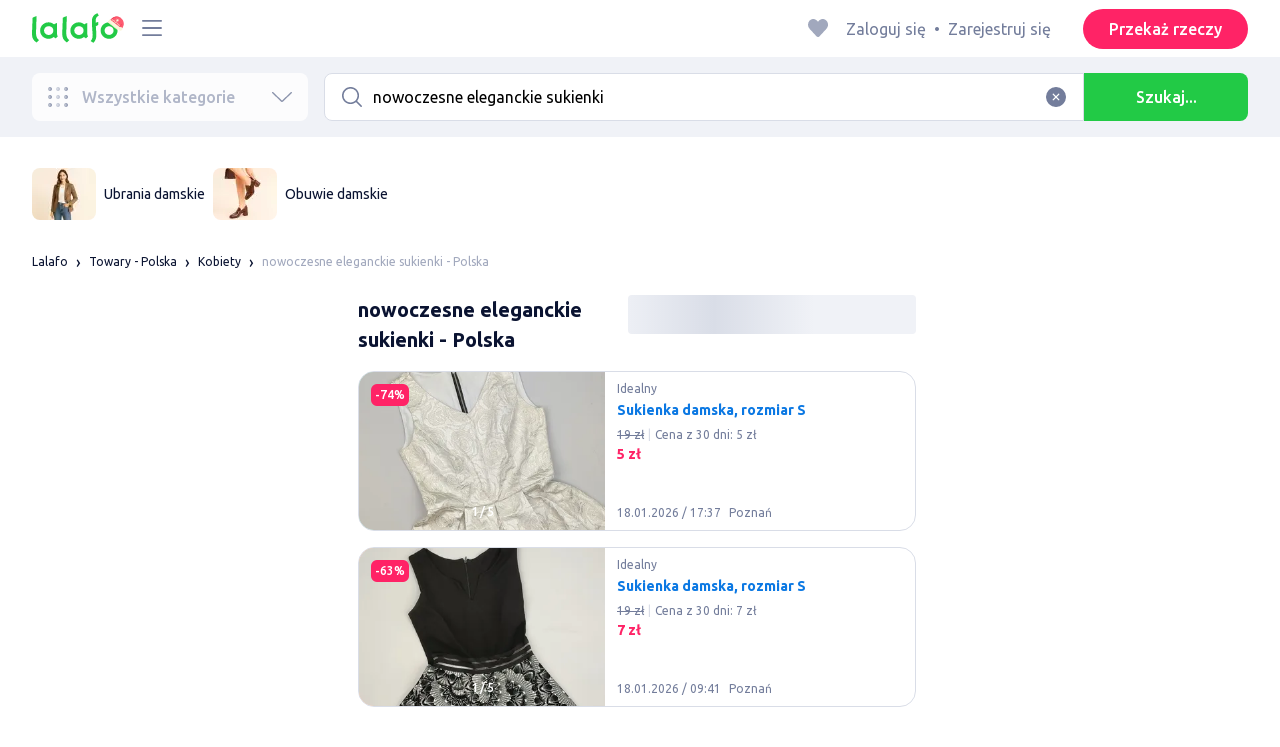

--- FILE ---
content_type: text/html; charset=utf-8
request_url: https://lalafo.pl/poland/kobiety/q-nowoczesne-eleganckie-sukienki
body_size: 63088
content:
<!DOCTYPE html><html><head><meta charSet="utf-8" data-next-head=""/><meta name="viewport" content="width=device-width, initial-scale=1, shrink-to-fit=no, maximum-scale=1" data-next-head=""/><link rel="icon" type="image/png" sizes="32x32" href="/favicons/favicon-christmas-32x32.png" data-next-head=""/><link rel="icon" type="image/png" sizes="16x16" href="/favicons/favicon-christmas-16x16.png" data-next-head=""/><link rel="preload" as="image" imageSrcSet="/_next/image?url=%2Flogo-christmas.svg&amp;w=96&amp;q=75 1x, /_next/image?url=%2Flogo-christmas.svg&amp;w=256&amp;q=75 2x" data-next-head=""/><link rel="preload" as="image" imageSrcSet="/_next/image?url=https%3A%2F%2Fimg5.lalafo.com%2Fi%2Fpromo-label%2Fe3%2Fdf%2F86%2Fe3c7c5d7dfb644ce80a56f0218.webp&amp;w=64&amp;q=75 1x, /_next/image?url=https%3A%2F%2Fimg5.lalafo.com%2Fi%2Fpromo-label%2Fe3%2Fdf%2F86%2Fe3c7c5d7dfb644ce80a56f0218.webp&amp;w=128&amp;q=75 2x" data-next-head=""/><link rel="preload" as="image" imageSrcSet="/_next/image?url=https%3A%2F%2Fimg5.lalafo.com%2Fi%2Fpromo-label%2Fe6%2F0c%2F56%2Fd60acbd5249a576b94b1177e90.webp&amp;w=64&amp;q=75 1x, /_next/image?url=https%3A%2F%2Fimg5.lalafo.com%2Fi%2Fpromo-label%2Fe6%2F0c%2F56%2Fd60acbd5249a576b94b1177e90.webp&amp;w=128&amp;q=75 2x" data-next-head=""/><title data-next-head="">nowoczesne eleganckie sukienki: Polska ᐈ Kobiety ▷ 30000 rzeczy ➤ lalafo.pl</title><meta name="description" content="➡ nowoczesne eleganckie sukienki ➤ Kobiety ▷ Polska &amp;#12304;30000 rzeczy&amp;#12305; ️ᐉ Niskie ceny na rzeczy i darmowy zwrot ✅ nowoczesne eleganckie sukienki: Kobiety ▷ Polska ⏩ Bezpieczne zakupy na lalafo.pl❗" data-next-head=""/><meta name="google-site-verification" content="0oGsXtwYzEjIpUCf_vSsRLsJ0hUki_xyNMv3ktwHaFE" data-next-head=""/><meta name="facebook-domain-verification" content="6o9r3taagwksp446v83yrkzzd0odhf" data-next-head=""/><meta name="robots" content="all" data-next-head=""/><meta property="og:title" content="nowoczesne eleganckie sukienki: Polska ᐈ Kobiety ▷ 30000 rzeczy ➤ lalafo.pl" data-next-head=""/><meta property="og:description" content="➡ nowoczesne eleganckie sukienki ➤ Kobiety ▷ Polska &amp;#12304;30000 rzeczy&amp;#12305; ️ᐉ Niskie ceny na rzeczy i darmowy zwrot ✅ nowoczesne eleganckie sukienki: Kobiety ▷ Polska ⏩ Bezpieczne zakupy na lalafo.pl❗" data-next-head=""/><meta property="og:site_name" content="Lalafo" data-next-head=""/><meta property="og:url" content="https://lalafo.pl/poland/kobiety/q-nowoczesne-eleganckie-sukienki" data-next-head=""/><meta property="og:image" content="/images/lalafo-logo.png" data-next-head=""/><meta property="og:type" content="website" data-next-head=""/><meta property="al:ios:url" content="https://lalafo.pl/poland/kobiety/q-nowoczesne-eleganckie-sukienki" data-next-head=""/><meta property="al:ios:app_store_id" content="1063347253" data-next-head=""/><meta property="al:android:url" content="https://lalafo.pl/poland/kobiety/q-nowoczesne-eleganckie-sukienki" data-next-head=""/><meta property="al:android:package" content="com.lalafo" data-next-head=""/><link href="https://lalafo.pl/poland/kobiety/q-nowoczesne-eleganckie-sukienki" rel="canonical" data-next-head=""/><link rel="alternate" hrefLang="uk-PL" href="https://lalafo.pl/uk/kobiety/q-nowoczesne-eleganckie-sukienki" data-next-head=""/><link rel="alternate" hrefLang="en-PL" href="https://lalafo.pl/en/kobiety/q-nowoczesne-eleganckie-sukienki" data-next-head=""/><link rel="alternate" hrefLang="pl" href="https://lalafo.pl/kobiety/q-nowoczesne-eleganckie-sukienki" data-next-head=""/><link rel="preload" as="image" imageSrcSet="/_next/image?url=%2Flogo-gray.svg&amp;w=96&amp;q=75 1x, /_next/image?url=%2Flogo-gray.svg&amp;w=256&amp;q=75 2x" data-next-head=""/><link rel="preload" href="/_next/static/media/4b1cfd3867993fed-s.p.woff2" as="font" type="font/woff2" crossorigin="anonymous" data-next-font="size-adjust"/><link rel="preload" href="/_next/static/media/77f5a85cac4ea515-s.p.woff2" as="font" type="font/woff2" crossorigin="anonymous" data-next-font="size-adjust"/><link rel="preload" href="/_next/static/media/eeeb642bd71d217b-s.p.woff2" as="font" type="font/woff2" crossorigin="anonymous" data-next-font="size-adjust"/><link rel="preload" href="/_next/static/media/70d2fd2b9078a5a3-s.p.woff2" as="font" type="font/woff2" crossorigin="anonymous" data-next-font="size-adjust"/><link rel="preload" href="/_next/static/media/e8773fdd4b7ad26f-s.p.woff2" as="font" type="font/woff2" crossorigin="anonymous" data-next-font="size-adjust"/><link rel="preload" href="/_next/static/media/23822ac40846484b-s.p.woff2" as="font" type="font/woff2" crossorigin="anonymous" data-next-font="size-adjust"/><link rel="preload" href="/_next/static/media/12a3e8885b69eb86-s.p.woff2" as="font" type="font/woff2" crossorigin="anonymous" data-next-font="size-adjust"/><link rel="preload" href="/_next/static/media/3ecd40fce058ee61-s.p.woff2" as="font" type="font/woff2" crossorigin="anonymous" data-next-font="size-adjust"/><link rel="preload" href="/_next/static/media/854d2e4705543874-s.p.woff2" as="font" type="font/woff2" crossorigin="anonymous" data-next-font="size-adjust"/><link rel="preload" href="/_next/static/media/b188519314c42064-s.p.woff2" as="font" type="font/woff2" crossorigin="anonymous" data-next-font="size-adjust"/><link rel="preload" href="/_next/static/media/b664222af7dcc13c-s.p.woff2" as="font" type="font/woff2" crossorigin="anonymous" data-next-font="size-adjust"/><link rel="preload" href="/_next/static/media/33a864272e2b3e97-s.p.woff2" as="font" type="font/woff2" crossorigin="anonymous" data-next-font="size-adjust"/><link rel="preload" href="/_next/static/media/07fccecd6728972a-s.p.woff2" as="font" type="font/woff2" crossorigin="anonymous" data-next-font="size-adjust"/><link rel="preload" href="/_next/static/media/46bdd75a3ff56824-s.p.woff2" as="font" type="font/woff2" crossorigin="anonymous" data-next-font="size-adjust"/><link rel="preload" href="/_next/static/css/9ddb18964f3a708c.css" as="style"/><link rel="stylesheet" href="/_next/static/css/9ddb18964f3a708c.css" data-n-g=""/><link rel="preload" href="/_next/static/css/a5fbe23767d5ff07.css" as="style"/><link rel="stylesheet" href="/_next/static/css/a5fbe23767d5ff07.css" data-n-p=""/><link rel="preload" href="/_next/static/css/68c75183f4c5c6ee.css" as="style"/><link rel="stylesheet" href="/_next/static/css/68c75183f4c5c6ee.css" data-n-p=""/><link rel="preload" href="/_next/static/css/a9dc8cbb75ed504b.css" as="style"/><link rel="stylesheet" href="/_next/static/css/a9dc8cbb75ed504b.css" data-n-p=""/><link rel="preload" href="/_next/static/css/164cb245e3176f55.css" as="style"/><link rel="stylesheet" href="/_next/static/css/164cb245e3176f55.css" data-n-p=""/><noscript data-n-css=""></noscript><script defer="" nomodule="" src="/_next/static/chunks/polyfills-42372ed130431b0a.js"></script><script src="/_next/static/chunks/webpack-b1a9b9ffe21857f9.js" defer=""></script><script src="/_next/static/chunks/framework-35ed57db78f589bd.js" defer=""></script><script src="/_next/static/chunks/main-72ede26f42b9444c.js" defer=""></script><script src="/_next/static/chunks/pages/_app-2e00c983026bff48.js" defer=""></script><script src="/_next/static/chunks/4092-106b393b81d68b57.js" defer=""></script><script src="/_next/static/chunks/1130-1d5bacb0d9b83c6c.js" defer=""></script><script src="/_next/static/chunks/1921-3975e7a3e31fff8a.js" defer=""></script><script src="/_next/static/chunks/9357-1623c0144ceaf002.js" defer=""></script><script src="/_next/static/chunks/290-4c9b87fc436815b7.js" defer=""></script><script src="/_next/static/chunks/7878-bc600dc589421afb.js" defer=""></script><script src="/_next/static/chunks/3992-0ae92db311b8ca4c.js" defer=""></script><script src="/_next/static/chunks/3325-593d4f8ffb0ed100.js" defer=""></script><script src="/_next/static/chunks/5472-fff584c5657c1fca.js" defer=""></script><script src="/_next/static/chunks/1786-dbf6fde010361fc1.js" defer=""></script><script src="/_next/static/chunks/6151-c28eb6ff0e8037ae.js" defer=""></script><script src="/_next/static/chunks/6677-861daaf3acd97184.js" defer=""></script><script src="/_next/static/chunks/5197-e6a1abd7f6802360.js" defer=""></script><script src="/_next/static/chunks/2218-160f60081cf13d7b.js" defer=""></script><script src="/_next/static/chunks/2531-e2b11cf3145feeb9.js" defer=""></script><script src="/_next/static/chunks/1870-ccc41685fcd179b3.js" defer=""></script><script src="/_next/static/chunks/2405-1967edd0c5cdc328.js" defer=""></script><script src="/_next/static/chunks/7832-14d14c6a88d2a020.js" defer=""></script><script src="/_next/static/chunks/pages/%5Blang%5D/%5Bcity%5D/%5B...categoryParams%5D-86bbe968beb7d87f.js" defer=""></script><script src="/_next/static/rWnBpjdzFgvg3gMktRCY5/_buildManifest.js" defer=""></script><script src="/_next/static/rWnBpjdzFgvg3gMktRCY5/_ssgManifest.js" defer=""></script></head><body><div id="__next"><style>
#nprogress {
  pointer-events: none;
}

#nprogress .bar {
  background: var(--primaryGreen);

  position: fixed;
  z-index: 99999;
  top: 0;
  left: 0;

  width: 100%;
  height: 2px;
}

/* Fancy blur effect */
#nprogress .peg {
  display: block;
  position: absolute;
  right: 0px;
  width: 100px;
  height: 100%;
  box-shadow: 0 0 10px var(--primaryGreen), 0 0 5px var(--primaryGreen);
  opacity: 1.0;

  -webkit-transform: rotate(3deg) translate(0px, -4px);
      -ms-transform: rotate(3deg) translate(0px, -4px);
          transform: rotate(3deg) translate(0px, -4px);
}

/* Remove these to get rid of the spinner */
#nprogress .spinner {
  display: block;
  position: fixed;
  z-index: 1031;
  top: 15px;
  bottom: auto;
  right: 15px;
  left: auto;
}

#nprogress .spinner-icon {
  width: 18px;
  height: 18px;
  box-sizing: border-box;

  border: solid 2px transparent;
  border-top-color: var(--primaryGreen);
  border-left-color: var(--primaryGreen);
  border-radius: 50%;

  -webkit-animation: nprogress-spinner 400ms linear infinite;
          animation: nprogress-spinner 400ms linear infinite;
}

.nprogress-custom-parent {
  overflow: hidden;
  position: relative;
}

.nprogress-custom-parent #nprogress .spinner,
.nprogress-custom-parent #nprogress .bar {
  position: absolute;
}

@-webkit-keyframes nprogress-spinner {
  0%   { -webkit-transform: rotate(0deg); }
  100% { -webkit-transform: rotate(360deg); }
}
@keyframes nprogress-spinner {
  0%   { transform: rotate(0deg); }
  100% { transform: rotate(360deg); }
}
</style><div class="desktop 
  __variable_9ca99e
  __variable_57abe2
"><div class="RootLayout_pageContainer__5C45t "><header class="Header_mainHeaderHeightContainer__ctqLr"><section class="Header_mainHeaderContainer__dNkcB"><div class="Header_mainHeader__HhfhK container"><div class="Header_mainHeaderLeftBar__6o8r2"><div class="Header_logoContainer__r5Brp"><a href="/"><img alt="" width="92" height="30" decoding="async" data-nimg="1" style="color:transparent" srcSet="/_next/image?url=%2Flogo-christmas.svg&amp;w=96&amp;q=75 1x, /_next/image?url=%2Flogo-christmas.svg&amp;w=256&amp;q=75 2x" src="/_next/image?url=%2Flogo-christmas.svg&amp;w=256&amp;q=75"/></a></div><div class="HeaderDropdownMenu_headerDropdownMenuWrap__c16l2"><div><div class="LFDropdownMenu LFDropdownMenu_LFDropdownMenu__Wf9sF  "><span><span tabindex="0" class="LFIcon LFIcon_LFIcon__MyeLS LFIcon_primary__6yayE LFIcon_size-24__zGWmQ  LFIconMenu "><svg viewBox="0 0 24 24" fill="none" xmlns="http://www.w3.org/2000/svg"><path d="M2 19.1111C2 18.6202 2.3731 18.2222 2.83333 18.2222H21.1667C21.6269 18.2222 22 18.6202 22 19.1111C22 19.602 21.6269 20 21.1667 20H2.83333C2.3731 20 2 19.602 2 19.1111Z" fill="#737d9b"></path><path d="M2 12C2 11.5091 2.3731 11.1111 2.83333 11.1111H21.1667C21.6269 11.1111 22 11.5091 22 12C22 12.4909 21.6269 12.8889 21.1667 12.8889H2.83333C2.3731 12.8889 2 12.4909 2 12Z" fill="#737d9b"></path><path d="M2 4.88889C2 4.39797 2.3731 4 2.83333 4H21.1667C21.6269 4 22 4.39797 22 4.88889C22 5.37981 21.6269 5.77778 21.1667 5.77778H12H2.83333C2.3731 5.77778 2 5.37981 2 4.88889Z" fill="#737d9b"></path></svg></span></span><div class="containerMenu LFDropdownMenu_containerMenu__uS65y "><div class="HeaderDropdownMenu_headerDropdownContainer__4Ipyc HeaderDropdownMenu_largeMenu__F9gqn"><div class="HeaderDropdownMenu_languageWrapper__SFDhi"><div><div class="LFDropdownLinksList LFDropdownLinksList_LFDropdownLinksList__EtH7U   undefined LFDropdownLinksList_withIcon__32R5Y LFDropdownLinksList_langStyle__6jgxH"><div class="LFDropdownLinksList_titleWrap__RnkAQ"><p class="LFParagraph LFParagraph_LFParagraph__7Blf1 LFParagraph_size-14__twCik  LFDropdownLinksList_title__F2nwL" style="color:#0a1331"><span class="LFDropdownLinksList_titleText__Qywko"><span tabindex="0" class="LFIcon LFIcon_LFIcon__MyeLS LFIcon_primary__6yayE LFIcon_size-16__xxAv8  LFIconGlobe undefined size-16 "><svg viewBox="0 0 14 14" fill="none" xmlns="http://www.w3.org/2000/svg"><path d="M6.99964 1.33301C6.99981 1.33301 6.99953 1.33301 6.99964 1.33301V1.33301Z" fill="#737d9b"></path><path fill-rule="evenodd" clip-rule="evenodd" d="M13.6668 6.99967C13.6668 10.6816 10.6821 13.6663 7.00016 13.6663C3.31826 13.6663 0.333496 10.6816 0.333496 6.99967C0.333496 3.31778 3.31826 0.333008 7.00016 0.333008C10.6821 0.333008 13.6668 3.31778 13.6668 6.99967ZM7.00064 12.6663C7.0097 12.6663 7.115 12.6632 7.31159 12.4553C7.51482 12.2404 7.74391 11.8758 7.9573 11.3423C7.99607 11.2454 8.03367 11.1446 8.06999 11.04C7.72486 11.0141 7.36403 10.9997 6.98864 10.9997C6.62139 10.9997 6.26806 11.0135 5.92976 11.0383C5.96626 11.1435 6.00405 11.2449 6.04302 11.3423C6.25642 11.8758 6.48551 12.2404 6.68873 12.4553C6.88541 12.6633 6.99072 12.6663 6.99969 12.6663M10.5182 11.4423C9.93777 11.9026 9.26505 12.2515 8.53232 12.4568C8.74093 12.09 8.92756 11.6504 9.08629 11.1528C9.61399 11.2308 10.0932 11.3323 10.5182 11.4423ZM11.3457 10.6369C10.7868 10.4662 10.1145 10.3002 9.34431 10.1805C9.51995 9.37318 9.63081 8.46503 9.65944 7.49967H12.6451C12.5411 8.68868 12.07 9.77243 11.3457 10.6369ZM12.6451 6.49967H9.65944C9.63081 5.53431 9.51995 4.62616 9.34431 3.81886C10.1145 3.69913 10.7868 3.53318 11.3457 3.36248C12.07 4.22691 12.5411 5.31066 12.6451 6.49967ZM10.5182 2.55701C10.0932 2.66709 9.61398 2.76859 9.08628 2.84655C8.92755 2.34889 8.74092 1.9093 8.53232 1.54257C9.26505 1.74787 9.93776 2.09677 10.5182 2.55701ZM6.99964 1.33301C6.9903 1.33305 6.88502 1.33646 6.68873 1.54402C6.48551 1.75891 6.25642 2.12353 6.04302 2.65702C6.00405 2.75444 5.96626 2.85585 5.92976 2.96104C6.26807 2.98583 6.62139 2.99966 6.98864 2.99966C7.36402 2.99966 7.72486 2.98521 8.06999 2.95938C8.03366 2.85478 7.99607 2.75393 7.9573 2.65702C7.74391 2.12353 7.51482 1.75891 7.31159 1.54402C7.11179 1.33274 7.00565 1.33299 6.99964 1.33301C6.99953 1.33301 6.99981 1.33301 6.99964 1.33301ZM3.47649 2.56151C4.05819 2.09905 4.73289 1.74854 5.468 1.54257C5.25895 1.9101 5.07196 2.3508 4.91301 2.84979C4.38382 2.77246 3.9031 2.67137 3.47649 2.56151ZM2.64997 3.36807C1.92832 4.23159 1.45898 5.31323 1.35525 6.49967H4.34088C4.36947 5.53569 4.48006 4.62875 4.65527 3.82231C3.88415 3.70363 3.21057 3.53845 2.64997 3.36807ZM1.35525 7.49967C1.45898 8.68612 1.92832 9.76776 2.64996 10.6313C3.21057 10.4609 3.88414 10.2957 4.65527 10.177C4.48006 9.37059 4.36947 8.46366 4.34088 7.49967H1.35525ZM3.47648 11.4378C4.05819 11.9003 4.73289 12.2508 5.46801 12.4568C5.25895 12.0893 5.07196 11.6485 4.91301 11.1496C4.38382 11.2269 3.90309 11.328 3.47648 11.4378ZM6.98864 9.99967C6.52201 9.99967 6.07616 10.0206 5.65299 10.0573C5.48297 9.30602 5.37096 8.43884 5.34134 7.49967H8.65898C8.62934 8.43966 8.51716 9.30754 8.34689 10.0592C7.917 10.0213 7.46357 9.99967 6.98864 9.99967ZM8.65898 6.49967H5.34134C5.37096 5.5605 5.48297 4.69332 5.653 3.94208C6.07616 3.97876 6.52201 3.99966 6.98864 3.99966C7.46357 3.99966 7.917 3.97801 8.34688 3.94011C8.51716 4.6918 8.62934 5.55968 8.65898 6.49967Z" fill="#737d9b"></path></svg></span>Polski</span><span tabindex="0" class="LFIcon LFIcon_LFIcon__MyeLS LFIcon_primary__6yayE LFIcon_size-12__fDpe0  LFIconArrowDown "><svg viewBox="0 0 24 24" fill="none" xmlns="http://www.w3.org/2000/svg"><path fill-rule="evenodd" clip-rule="evenodd" d="M11.1778 16.6758C11.6319 17.1081 12.3681 17.1081 12.8222 16.6758L21.7957 8.13375C22.0681 7.87439 22.0681 7.45388 21.7957 7.19452C21.5232 6.93516 21.0815 6.93516 20.809 7.19452L12 15.58L3.191 7.19452C2.91855 6.93516 2.4768 6.93516 2.20434 7.19452C1.93189 7.45388 1.93189 7.87439 2.20434 8.13375L11.1778 16.6758Z" fill="#737d9b"></path></svg></span></p></div><ul class="LFDropdownLinksList_list__VYRAi"><li class=""><a href="https://lalafo.pl/uk" class="LFDropdownLinksList_listItemLink__CWM_6"><span class="LFDropdownLinksList_itemLabel__ZVZnP">Українська</span></a></li><li class=""><a href="https://lalafo.pl/en" class="LFDropdownLinksList_listItemLink__CWM_6"><span class="LFDropdownLinksList_itemLabel__ZVZnP">English</span></a></li><li class="LFDropdownLinksList_selected__SDpwb"><a href="https://lalafo.pl" class="LFDropdownLinksList_listItemLink__CWM_6"><span class="LFDropdownLinksList_itemLabel__ZVZnP">Polski</span><span tabindex="0" class="LFIcon LFIcon_LFIcon__MyeLS LFIcon_primary__6yayE LFIcon_size-16__xxAv8  LFIconCheck "><svg viewBox="0 0 24 24" fill="none" xmlns="http://www.w3.org/2000/svg"><path fill-rule="evenodd" clip-rule="evenodd" d="M9.28616 13.7998L7.09412 11.6796C6.51468 11.1192 5.59713 11.1129 5.01009 11.6654C4.38271 12.2559 4.37591 13.2508 4.99518 13.8497L9.28616 18L19.0105 8.59453C19.6296 7.99574 19.6296 7.00321 19.0105 6.40443C18.4188 5.83214 17.4795 5.83337 16.8893 6.40721L9.28616 13.7998Z" fill="#22ca46"></path></svg></span></a></li></ul></div></div></div><ul class="MenuList_menuList__vey9V"><li class="MenuSection_menuSectionItem__5PwY3"><span class="LFCaption LFCaption_LFCaption__Q4aKz LFCaption_size-14__Fc_bm " style="color:#0a1331">Informacje prawne</span><span tabindex="0" class="LFIcon LFIcon_LFIcon__MyeLS LFIcon_primary__6yayE LFIcon_size-12__fDpe0  LFIconArrowRight "><svg viewBox="0 0 24 24" fill="none" xmlns="http://www.w3.org/2000/svg"><path fill-rule="evenodd" clip-rule="evenodd" d="M16.6758 12.8222C17.1081 12.3681 17.1081 11.6319 16.6758 11.1778L8.13375 2.20434C7.87439 1.93189 7.45388 1.93189 7.19452 2.20434C6.93516 2.4768 6.93516 2.91854 7.19452 3.191L15.58 12L7.19452 20.809C6.93516 21.0815 6.93516 21.5232 7.19452 21.7957C7.45388 22.0681 7.87439 22.0681 8.13375 21.7957L16.6758 12.8222Z" fill="#737d9b"></path></svg></span></li><li class="MenuItem_menuItem__fwWbK"><a href="https://lalafo.pl/page/about-us"><span class="LFCaption LFCaption_LFCaption__Q4aKz LFCaption_size-14__Fc_bm " style="color:#0a1331">O firmie</span></a></li><li class="MenuItem_menuItem__fwWbK"><a href="https://lalafo.pl/page/contacts"><span class="LFCaption LFCaption_LFCaption__Q4aKz LFCaption_size-14__Fc_bm " style="color:#0a1331">Kontakt</span></a></li></ul><div class="MenuList_mainHeaderButtonWrap__isCKH"><div class="DonateButtons_donateItemButtonWrap__8eF6B"><button class="LFButton LFButton_LFButton__cJp8r LFButton_medium__WfNI9 LFButton_primary-pink__f3D_I  " type="button">Przekaż rzeczy</button></div></div></div><ul class="SocialList_mainSocialList__jNmQK HeaderDropdownMenu_socialList__g2AZO"><li class="SocialList_mainSocialListItem__qv4LN"><a href="https://www.facebook.com/lalafopl" class="SocialList_socialItemLink__CSfDO SocialList_facebook__NtluI" target="_blank" rel="noopener noreferrer"><span tabindex="0" class="LFIcon LFIcon_LFIcon__MyeLS LFIcon_primary__6yayE LFIcon_size-16__xxAv8  LFIconFacebookMono undefined size-16 #737d9b "><svg viewBox="0 0 16 16" fill="none" xmlns="http://www.w3.org/2000/svg"><path fill-rule="evenodd" clip-rule="evenodd" d="M6.25124 15H8.7525V8.00342H10.6289L11 5.81724H8.7525V4.23307C8.7525 3.72238 9.07675 3.18618 9.54017 3.18618H10.8175V1H9.25208V1.0098C6.8027 1.10033 6.29946 2.54498 6.25582 4.06242H6.25124V5.81724H5V8.00342H6.25124V15Z" fill="#737d9b"></path></svg></span><p class="LFParagraph LFParagraph_LFParagraph__7Blf1 LFParagraph_size-14__twCik  ">Facebook</p></a></li><li class="SocialList_mainSocialListItem__qv4LN"><a href="https://www.instagram.com/lalafopl" class="SocialList_socialItemLink__CSfDO SocialList_instagram__Ls_4l" target="_blank" rel="noopener noreferrer"><span tabindex="0" class="LFIcon LFIcon_LFIcon__MyeLS LFIcon_primary__6yayE LFIcon_size-16__xxAv8  LFIconInstagramMono undefined size-16 #737d9b "><svg viewBox="0 0 16 16" fill="none" xmlns="http://www.w3.org/2000/svg"><path fill-rule="evenodd" clip-rule="evenodd" d="M8.00083 0.666626C6.0092 0.666626 5.75947 0.675068 4.97729 0.710756C4.19674 0.746357 3.66366 0.870336 3.1972 1.05163C2.71497 1.23901 2.30601 1.48976 1.8983 1.89744C1.49062 2.30515 1.23986 2.71412 1.05249 3.19635C0.87119 3.6628 0.747212 4.19589 0.711611 4.97644C0.675922 5.75861 0.66748 6.00835 0.66748 7.99997C0.66748 9.99157 0.675922 10.2413 0.711611 11.0235C0.747212 11.804 0.87119 12.3371 1.05249 12.8036C1.23986 13.2858 1.49062 13.6948 1.8983 14.1025C2.30601 14.5102 2.71497 14.7609 3.1972 14.9483C3.66366 15.1296 4.19674 15.2536 4.97729 15.2892C5.75947 15.3249 6.0092 15.3333 8.00083 15.3333C9.99243 15.3333 10.2422 15.3249 11.0243 15.2892C11.8049 15.2536 12.338 15.1296 12.8044 14.9483C13.2867 14.7609 13.6956 14.5102 14.1033 14.1025C14.511 13.6948 14.7618 13.2858 14.9492 12.8036C15.1304 12.3371 15.2544 11.804 15.29 11.0235C15.3257 10.2413 15.3341 9.99157 15.3341 7.99997C15.3341 6.00835 15.3257 5.75861 15.29 4.97644C15.2544 4.19589 15.1304 3.6628 14.9492 3.19635C14.7618 2.71412 14.511 2.30515 14.1033 1.89744C13.6956 1.48976 13.2867 1.23901 12.8044 1.05163C12.338 0.870336 11.8049 0.746357 11.0243 0.710756C10.2422 0.675068 9.99243 0.666626 8.00083 0.666626ZM8.00099 1.99997C9.95514 1.99997 10.1866 2.00744 10.9584 2.04265C11.6719 2.07518 12.0594 2.19441 12.3173 2.29464C12.6589 2.4274 12.9027 2.586 13.1588 2.84212C13.4149 3.0982 13.5735 3.34201 13.7063 3.68362C13.8065 3.94151 13.9258 4.32903 13.9583 5.0426C13.9935 5.81432 14.001 6.0458 14.001 7.99998C14.001 9.95414 13.9935 10.1856 13.9583 10.9573C13.9258 11.6709 13.8065 12.0584 13.7063 12.3163C13.5735 12.6579 13.4149 12.9017 13.1588 13.1578C12.9027 13.4139 12.6589 13.5725 12.3173 13.7053C12.0594 13.8055 11.6719 13.9248 10.9584 13.9573C10.1867 13.9925 9.95529 14 8.00099 14C6.04667 14 5.81524 13.9925 5.0436 13.9573C4.33004 13.9248 3.94252 13.8055 3.68463 13.7053C3.34301 13.5725 3.09921 13.4139 2.84312 13.1578C2.58703 12.9017 2.42841 12.6579 2.29565 12.3163C2.19542 12.0584 2.07619 11.6709 2.04365 10.9573C2.00844 10.1856 2.00098 9.95414 2.00098 7.99998C2.00098 6.0458 2.00844 5.81432 2.04365 5.0426C2.07619 4.32903 2.19542 3.94151 2.29565 3.68362C2.42841 3.34201 2.587 3.0982 2.84312 2.84212C3.09921 2.586 3.34301 2.4274 3.68463 2.29464C3.94252 2.19441 4.33004 2.07518 5.0436 2.04265C5.81533 2.00744 6.04681 1.99997 8.00099 1.99997ZM8.00083 11.3333C6.15985 11.3333 4.66748 9.84093 4.66748 7.99998C4.66748 6.15901 6.15985 4.66664 8.00083 4.66664C9.84177 4.66664 11.3341 6.15901 11.3341 7.99998C11.3341 9.84093 9.84177 11.3333 8.00083 11.3333ZM8.0005 9.99997C6.89591 9.99997 6.00049 9.10454 6.00049 7.99998C6.00049 6.89539 6.89591 5.99997 8.0005 5.99997C9.10506 5.99997 10.0005 6.89539 10.0005 7.99998C10.0005 9.10454 9.10506 9.99997 8.0005 9.99997ZM11.667 5.3333C12.2193 5.3333 12.667 4.88561 12.667 4.33332C12.667 3.78103 12.2193 3.3333 11.667 3.3333C11.1147 3.3333 10.667 3.78103 10.667 4.33332C10.667 4.88561 11.1147 5.3333 11.667 5.3333Z" fill="#737d9b"></path></svg></span><p class="LFParagraph LFParagraph_LFParagraph__7Blf1 LFParagraph_size-14__twCik  ">Instagram</p></a></li></ul></div></div></div></div></div><div class="RightBarDefault_rightBarDefaultContainer__cS9Rm"><ul class="RightBarDefault_headerList__wA__O"><li class="RightBarDefault_headerListItem__sRRUG"><span tabindex="0" class="LFIcon LFIcon_LFIcon__MyeLS LFIcon_primary__6yayE LFIcon_size-24__zGWmQ  LFIconHeart  size-24 var(--neutralMediumGrey) "><svg width="16" height="16" viewBox="0 0 16 16" fill="none" xmlns="http://www.w3.org/2000/svg"><path fill-rule="evenodd" clip-rule="evenodd" d="M13.6385 3.11717C14.2968 3.83213 14.6666 4.80202 14.6666 5.81337C14.6666 6.82471 14.2968 7.7946 13.6385 8.50956L8.98197 13.5694C8.95632 13.5973 8.92949 13.6241 8.90155 13.6497C8.35911 14.1465 7.51566 14.1106 7.01764 13.5694L2.3611 8.50956C0.990719 7.02049 0.990719 4.60624 2.3611 3.11717C3.73147 1.6281 5.9533 1.6281 7.32367 3.11717L7.99981 3.85187L8.67594 3.11717C9.33392 2.40188 10.2265 2 11.1572 2C12.088 2 12.9806 2.40188 13.6385 3.11717Z" fill="var(--neutralMediumGrey)"></path></svg></span></li></ul><div class="HeaderUserMenu_mainHeaderUserMenu__X3P0l"><div><p class="LFParagraph LFParagraph_LFParagraph__7Blf1 LFParagraph_size-16__SrXOu  GuestMenu_guestMenu__PZA3_">Zaloguj się<span class="GuestMenu_dotSpreader__1X6M3">•</span>Zarejestruj się</p></div></div><button class="LFButton LFButton_LFButton__cJp8r LFButton_medium__WfNI9 LFButton_primary-pink__f3D_I  RightBarDefault_headerSellButton__yCyal" type="button">Przekaż rzeczy</button></div></div></section></header><div class="RootLayout_page__7duUv "><div class="ListingDesktop_listingDesktopContainer__JqVWx"><section class="NavigationBar_navigationBarContainer__q1Tmr"><div class="container NavigationBar_navigationBar__PEI45"><div class="AllCategoriesButton_allCategoriesButtonContainer__G_p1x"><button class="AllCategoriesButton_allCategoriesButton__FrS5g " type="button" disabled=""><span tabindex="0" class="LFIcon LFIcon_LFIcon__MyeLS LFIcon_primary__6yayE LFIcon_size-24__zGWmQ  LFIconCategories  size-24 "><svg xmlns="http://www.w3.org/2000/svg" width="32" height="32" viewBox="0 0 32 32" fill="none"><path fill-rule="evenodd" clip-rule="evenodd" d="M26.6667 29.3333C28.1394 29.3333 29.3333 28.1394 29.3333 26.6667C29.3333 25.1939 28.1394 24 26.6667 24C25.1939 24 24 25.1939 24 26.6667C24 28.1394 25.1939 29.3333 26.6667 29.3333Z" fill="url(#paint0_radial_539_1837)"></path><path fill-rule="evenodd" clip-rule="evenodd" d="M15.9997 29.3333C17.4724 29.3333 18.6663 28.1394 18.6663 26.6667C18.6663 25.1939 17.4724 24 15.9997 24C14.5269 24 13.333 25.1939 13.333 26.6667C13.333 28.1394 14.5269 29.3333 15.9997 29.3333Z" fill="url(#paint1_radial_539_1837)"></path><path fill-rule="evenodd" clip-rule="evenodd" d="M5.33317 29.3333C6.80593 29.3333 7.99984 28.1394 7.99984 26.6667C7.99984 25.1939 6.80593 24 5.33317 24C3.86041 24 2.6665 25.1939 2.6665 26.6667C2.6665 28.1394 3.86041 29.3333 5.33317 29.3333Z" fill="url(#paint2_radial_539_1837)"></path><path fill-rule="evenodd" clip-rule="evenodd" d="M26.6667 18.6666C28.1394 18.6666 29.3333 17.4727 29.3333 16C29.3333 14.5272 28.1394 13.3333 26.6667 13.3333C25.1939 13.3333 24 14.5272 24 16C24 17.4727 25.1939 18.6666 26.6667 18.6666Z" fill="url(#paint3_radial_539_1837)"></path><path fill-rule="evenodd" clip-rule="evenodd" d="M15.9997 18.6666C17.4724 18.6666 18.6663 17.4727 18.6663 16C18.6663 14.5272 17.4724 13.3333 15.9997 13.3333C14.5269 13.3333 13.333 14.5272 13.333 16C13.333 17.4727 14.5269 18.6666 15.9997 18.6666Z" fill="url(#paint4_radial_539_1837)"></path><path fill-rule="evenodd" clip-rule="evenodd" d="M5.33317 18.6666C6.80593 18.6666 7.99984 17.4727 7.99984 16C7.99984 14.5272 6.80593 13.3333 5.33317 13.3333C3.86041 13.3333 2.6665 14.5272 2.6665 16C2.6665 17.4727 3.86041 18.6666 5.33317 18.6666Z" fill="url(#paint5_radial_539_1837)"></path><path fill-rule="evenodd" clip-rule="evenodd" d="M26.6667 8.00002C28.1394 8.00002 29.3333 6.80611 29.3333 5.33335C29.3333 3.86059 28.1394 2.66669 26.6667 2.66669C25.1939 2.66669 24 3.86059 24 5.33335C24 6.80611 25.1939 8.00002 26.6667 8.00002Z" fill="url(#paint6_radial_539_1837)"></path><path fill-rule="evenodd" clip-rule="evenodd" d="M15.9997 8.00002C17.4724 8.00002 18.6663 6.80611 18.6663 5.33335C18.6663 3.86059 17.4724 2.66669 15.9997 2.66669C14.5269 2.66669 13.333 3.86059 13.333 5.33335C13.333 6.80611 14.5269 8.00002 15.9997 8.00002Z" fill="url(#paint7_radial_539_1837)"></path><path fill-rule="evenodd" clip-rule="evenodd" d="M5.33317 8.00002C6.80593 8.00002 7.99984 6.80611 7.99984 5.33335C7.99984 3.86059 6.80593 2.66669 5.33317 2.66669C3.86041 2.66669 2.6665 3.86059 2.6665 5.33335C2.6665 6.80611 3.86041 8.00002 5.33317 8.00002Z" fill="url(#paint8_radial_539_1837)"></path><defs><radialGradient id="paint0_radial_539_1837" cx="0" cy="0" r="1" gradientUnits="userSpaceOnUse" gradientTransform="translate(25.4815 26.6667) rotate(-180) scale(3.55556)"><stop stop-color="#C1C6D3"></stop><stop offset="1" stop-color="#737D9B"></stop></radialGradient><radialGradient id="paint1_radial_539_1837" cx="0" cy="0" r="1" gradientUnits="userSpaceOnUse" gradientTransform="translate(14.8145 26.3704) rotate(176.424) scale(4.74999)"><stop stop-color="#D9DDE7"></stop><stop offset="1" stop-color="#A1A8BD"></stop></radialGradient><radialGradient id="paint2_radial_539_1837" cx="0" cy="0" r="1" gradientUnits="userSpaceOnUse" gradientTransform="translate(4.14799 26.6667) rotate(-180) scale(3.55556)"><stop stop-color="#C1C6D3"></stop><stop offset="1" stop-color="#737D9B"></stop></radialGradient><radialGradient id="paint3_radial_539_1837" cx="0" cy="0" r="1" gradientUnits="userSpaceOnUse" gradientTransform="translate(25.4815 16) rotate(-180) scale(3.55556)"><stop stop-color="#C1C6D3"></stop><stop offset="1" stop-color="#737D9B"></stop></radialGradient><radialGradient id="paint4_radial_539_1837" cx="0" cy="0" r="1" gradientUnits="userSpaceOnUse" gradientTransform="translate(14.8145 15.7037) rotate(176.424) scale(4.74999)"><stop stop-color="#D9DDE7"></stop><stop offset="1" stop-color="#A1A8BD"></stop></radialGradient><radialGradient id="paint5_radial_539_1837" cx="0" cy="0" r="1" gradientUnits="userSpaceOnUse" gradientTransform="translate(4.14799 16) rotate(-180) scale(3.55556)"><stop stop-color="#C1C6D3"></stop><stop offset="1" stop-color="#737D9B"></stop></radialGradient><radialGradient id="paint6_radial_539_1837" cx="0" cy="0" r="1" gradientUnits="userSpaceOnUse" gradientTransform="translate(25.4815 5.33335) rotate(-180) scale(3.55556)"><stop stop-color="#C1C6D3"></stop><stop offset="1" stop-color="#737D9B"></stop></radialGradient><radialGradient id="paint7_radial_539_1837" cx="0" cy="0" r="1" gradientUnits="userSpaceOnUse" gradientTransform="translate(14.8145 5.03706) rotate(176.424) scale(4.74999)"><stop stop-color="#D9DDE7"></stop><stop offset="1" stop-color="#A1A8BD"></stop></radialGradient><radialGradient id="paint8_radial_539_1837" cx="0" cy="0" r="1" gradientUnits="userSpaceOnUse" gradientTransform="translate(4.14799 5.33335) rotate(-180) scale(3.55556)"><stop stop-color="#C1C6D3"></stop><stop offset="1" stop-color="#737D9B"></stop></radialGradient></defs></svg></span><div class="AllCategoriesButton_allCategoriesButtonContentContainer__iSL76"><p class="LFSubHeading LFSubHeading_LFSubHeading__bFlVS LFSubHeading_size-16__lhRfs LFSubHeading_weight-500__r2_fe ">Wszystkie kategorie</p><span tabindex="0" class="LFIcon LFIcon_LFIcon__MyeLS LFIcon_primary__6yayE LFIcon_size-24__zGWmQ  LFIconArrowDown "><svg viewBox="0 0 24 24" fill="none" xmlns="http://www.w3.org/2000/svg"><path fill-rule="evenodd" clip-rule="evenodd" d="M11.1778 16.6758C11.6319 17.1081 12.3681 17.1081 12.8222 16.6758L21.7957 8.13375C22.0681 7.87439 22.0681 7.45388 21.7957 7.19452C21.5232 6.93516 21.0815 6.93516 20.809 7.19452L12 15.58L3.191 7.19452C2.91855 6.93516 2.4768 6.93516 2.20434 7.19452C1.93189 7.45388 1.93189 7.87439 2.20434 8.13375L11.1778 16.6758Z" fill="#737d9b"></path></svg></span></div></button></div><div class="NavigationBar_searchInputContainer__64k9X"><div class="SearchInput_searchInputContainer__ciBd_"><span tabindex="0" class="LFIcon LFIcon_LFIcon__MyeLS LFIcon_primary__6yayE LFIcon_size-24__zGWmQ  LFIconSearch  size-24 "><svg xmlns="http://www.w3.org/2000/svg" viewBox="0 0 24 24" fill="none"><path fill-rule="evenodd" clip-rule="evenodd" d="M2 10.5333C2 5.8205 5.8205 2 10.5333 2C15.2462 2 19.0667 5.8205 19.0667 10.5333C19.0667 12.6017 18.3308 14.4981 17.1066 15.9752L21.7657 20.6343C22.0781 20.9467 22.0781 21.4533 21.7657 21.7657C21.4533 22.0781 20.9467 22.0781 20.6343 21.7657L15.9752 17.1066C14.4981 18.3308 12.6017 19.0667 10.5333 19.0667C5.8205 19.0667 2 15.2462 2 10.5333ZM10.5333 17.4667C6.70416 17.4667 3.6 14.3625 3.6 10.5333C3.6 6.70416 6.70416 3.6 10.5333 3.6C14.3625 3.6 17.4667 6.70416 17.4667 10.5333C17.4667 14.3625 14.3625 17.4667 10.5333 17.4667Z" fill="#737d9b"></path></svg></span><input type="text" class="SearchInput_searchInput___QxoV" placeholder="Szukaj w Kobiety" value="nowoczesne eleganckie sukienki"/><span tabindex="0" class="LFIcon LFIcon_LFIcon__MyeLS LFIcon_primary__6yayE LFIcon_size-24__zGWmQ  LFIconCrossFilled "><svg viewBox="0 0 32 32" fill="none" xmlns="http://www.w3.org/2000/svg"><circle cx="16.0013" cy="16.0003" r="13.3333" fill="#737d9b"></circle><path d="M12.2305 12.2285L19.7729 19.771M12.2305 19.771L19.7729 12.2285" stroke="#ffffff" stroke-width="1.5" stroke-linecap="round"></path></svg></span><button type="button" class="SearchInput_searchInputButton__UQuOx"><p class="LFSubHeading LFSubHeading_LFSubHeading__bFlVS LFSubHeading_size-16__lhRfs LFSubHeading_weight-500__r2_fe " style="color:#ffffff">Szukaj...</p></button></div></div></div></section><div class="container"><div class="CategoryTabList_categoryTabListContainer__x0HcO "><nav class="CategoryTabList_categoryTabList__5JTwc "><a class="
        item_category
        
      " href="/poland/ubrania-damskie"><div class="CategoryTabSmall_categoryTabSmallContainer__d3ZW4"><img alt="Ubrania damskie" width="64" height="52" decoding="async" data-nimg="1" style="color:transparent" srcSet="/_next/image?url=https%3A%2F%2Fimg5.lalafo.com%2Fi%2Fpromo-label%2Fe3%2Fdf%2F86%2Fe3c7c5d7dfb644ce80a56f0218.webp&amp;w=64&amp;q=75 1x, /_next/image?url=https%3A%2F%2Fimg5.lalafo.com%2Fi%2Fpromo-label%2Fe3%2Fdf%2F86%2Fe3c7c5d7dfb644ce80a56f0218.webp&amp;w=128&amp;q=75 2x" src="/_next/image?url=https%3A%2F%2Fimg5.lalafo.com%2Fi%2Fpromo-label%2Fe3%2Fdf%2F86%2Fe3c7c5d7dfb644ce80a56f0218.webp&amp;w=128&amp;q=75"/><div class="CategoryTabSmall_categoryTabSmallContent__YLoGP"><p class="LFParagraph LFParagraph_LFParagraph__7Blf1 LFParagraph_size-14__twCik  ">Ubrania damskie</p></div></div></a><a class="
        item_category
        
      " href="/poland/obuwie-damskie"><div class="CategoryTabSmall_categoryTabSmallContainer__d3ZW4"><img alt="Obuwie damskie" width="64" height="52" decoding="async" data-nimg="1" style="color:transparent" srcSet="/_next/image?url=https%3A%2F%2Fimg5.lalafo.com%2Fi%2Fpromo-label%2Fe6%2F0c%2F56%2Fd60acbd5249a576b94b1177e90.webp&amp;w=64&amp;q=75 1x, /_next/image?url=https%3A%2F%2Fimg5.lalafo.com%2Fi%2Fpromo-label%2Fe6%2F0c%2F56%2Fd60acbd5249a576b94b1177e90.webp&amp;w=128&amp;q=75 2x" src="/_next/image?url=https%3A%2F%2Fimg5.lalafo.com%2Fi%2Fpromo-label%2Fe6%2F0c%2F56%2Fd60acbd5249a576b94b1177e90.webp&amp;w=128&amp;q=75"/><div class="CategoryTabSmall_categoryTabSmallContent__YLoGP"><p class="LFParagraph LFParagraph_LFParagraph__7Blf1 LFParagraph_size-14__twCik  ">Obuwie damskie</p></div></div></a></nav></div><div class="ListingBreadcrumbs_listingBreadcrumbsContainer__quMbm"><ul class="ListingBreadcrumbs_listingBreadcrumbs__IBQtS"><li class="ListingBreadcrumbs_listingBreadcrumbsItem__pArkM"><a href="/"><span class="LFCaption LFCaption_LFCaption__Q4aKz LFCaption_size-12__J5Ipd ">Lalafo</span></a></li><li class="ListingBreadcrumbs_listingBreadcrumbsItem__pArkM"><a href="/poland"><span class="LFCaption LFCaption_LFCaption__Q4aKz LFCaption_size-12__J5Ipd ">Towary - Polska</span></a></li><li class="ListingBreadcrumbs_listingBreadcrumbsItem__pArkM"><a href="/poland/kobiety"><span class="LFCaption LFCaption_LFCaption__Q4aKz LFCaption_size-12__J5Ipd ">Kobiety</span></a></li><li class="ListingBreadcrumbs_listingBreadcrumbsItem__pArkM"><span class="LFCaption LFCaption_LFCaption__Q4aKz LFCaption_size-12__J5Ipd ">nowoczesne eleganckie sukienki - Polska</span></li></ul></div><div class="ListingDesktop_listingDesktopContentContainer__JmV7d"><div class="ListingFilters_listingFiltersContainer__iZg0W desktop" id="listing-filter"></div><div class="ListingAdsFeed_listingAdsFeedContainer__m_Lzx"><div class="ListingAdsFeedDesktop_listingAdsFeedDesktopContainer__Zh1fb"><div class="ListingAdsFeedHeaderDesktop_listingAdsFeedHeaderContainer__VBZYo"><div class="ListingFeedTitle_listingFeedTitleContainer__CHCrU"><h1 class="LFHeading LFHeading_LFHeading__0D7d9 LFHeading_size-20__TBMcI LFHeading_weight-700__39a_q ">nowoczesne eleganckie sukienki - Polska</h1></div><span class="LFSkeleton LFSkeleton_LFSkeleton__NtWMh " style="max-width:288px;height:39px;border-radius:4px"></span></div><div><div aria-label="grid" aria-readonly="true" class="ReactVirtualized__Grid ReactVirtualized__List" role="grid" style="box-sizing:border-box;direction:ltr;height:auto;position:relative;width:1242px;-webkit-overflow-scrolling:touch;will-change:transform;overflow-x:hidden;overflow-y:auto" tabindex="0"><div class="ReactVirtualized__Grid__innerScrollContainer" role="row" style="width:auto;height:3696px;max-width:1242px;max-height:3696px;overflow:hidden;position:relative"><div style="height:176px;left:0;position:absolute;top:0;width:100%"><article class="LFAdTileHorizontal LFAdTileHorizontal_adTileHorizontal__aGHpj"><a class="LFAdTileHorizontalImage_adTileHorizontalLink__eqEzn" href="/poznan/ads/sukienka-koktajlowa-damska-id-109334178"><div class="LFAdTileImageEmptyState LFAdTileImageEmptyState_adTileImageEmptyState__rrrWE LFAdTileImageEmptyState_bg-color-3__9ILg7"></div><div class="LFAdTileHorizontalSliderImage_sliderComponentViewport__39OPx"><div class="LFAdTileHorizontalSliderImage_sliderComponentTrack__2iUag"><div class="LFAdTileHorizontalSliderImage_sliderComponentItem__lDpzx" style="min-width:246px"><div><picture><source srcSet="https://img5.lalafo.com/i/posters/api_webp/17/48/bb/f9ea308b8cc8ac7ab912dfea7b.webp" type="image/webp"/><img alt="nowoczesne eleganckie sukienki: Sukienka damska, rozmiar S — 1" title="nowoczesne eleganckie sukienki: Sukienka damska, rozmiar S w lalafo.pl — 1" loading="lazy" width="264" height="160" decoding="async" data-nimg="1" style="color:transparent" srcSet="/_next/image?url=https%3A%2F%2Fimg5.lalafo.com%2Fi%2Fposters%2Fapi%2F17%2F48%2Fbb%2Ff9ea308b8cc8ac7ab912dfea7b.jpeg&amp;w=384&amp;q=75 1x, /_next/image?url=https%3A%2F%2Fimg5.lalafo.com%2Fi%2Fposters%2Fapi%2F17%2F48%2Fbb%2Ff9ea308b8cc8ac7ab912dfea7b.jpeg&amp;w=640&amp;q=75 2x" src="/_next/image?url=https%3A%2F%2Fimg5.lalafo.com%2Fi%2Fposters%2Fapi%2F17%2F48%2Fbb%2Ff9ea308b8cc8ac7ab912dfea7b.jpeg&amp;w=640&amp;q=75"/></picture></div></div><div class="LFAdTileHorizontalSliderImage_sliderComponentItem__lDpzx" style="min-width:246px"><div><picture><source srcSet="https://img5.lalafo.com/i/posters/api_webp/ba/a4/a6/dc32aaf6a8266ef42ccd588c79.webp" type="image/webp"/><img alt="nowoczesne eleganckie sukienki: Sukienka damska, rozmiar S — 2" title="nowoczesne eleganckie sukienki: Sukienka damska, rozmiar S w lalafo.pl — 2" loading="lazy" width="264" height="160" decoding="async" data-nimg="1" style="color:transparent" srcSet="/_next/image?url=https%3A%2F%2Fimg5.lalafo.com%2Fi%2Fposters%2Fapi%2Fba%2Fa4%2Fa6%2Fdc32aaf6a8266ef42ccd588c79.jpeg&amp;w=384&amp;q=75 1x, /_next/image?url=https%3A%2F%2Fimg5.lalafo.com%2Fi%2Fposters%2Fapi%2Fba%2Fa4%2Fa6%2Fdc32aaf6a8266ef42ccd588c79.jpeg&amp;w=640&amp;q=75 2x" src="/_next/image?url=https%3A%2F%2Fimg5.lalafo.com%2Fi%2Fposters%2Fapi%2Fba%2Fa4%2Fa6%2Fdc32aaf6a8266ef42ccd588c79.jpeg&amp;w=640&amp;q=75"/></picture></div></div><div class="LFAdTileHorizontalSliderImage_sliderComponentItem__lDpzx" style="min-width:246px"><div><picture><source srcSet="https://img5.lalafo.com/i/posters/api_webp/99/3b/42/3290201cda69aa049705326efb.webp" type="image/webp"/><img alt="nowoczesne eleganckie sukienki: Sukienka damska, rozmiar S — 3" title="nowoczesne eleganckie sukienki: Sukienka damska, rozmiar S w lalafo.pl — 3" loading="lazy" width="264" height="160" decoding="async" data-nimg="1" style="color:transparent" srcSet="/_next/image?url=https%3A%2F%2Fimg5.lalafo.com%2Fi%2Fposters%2Fapi%2F99%2F3b%2F42%2F3290201cda69aa049705326efb.jpeg&amp;w=384&amp;q=75 1x, /_next/image?url=https%3A%2F%2Fimg5.lalafo.com%2Fi%2Fposters%2Fapi%2F99%2F3b%2F42%2F3290201cda69aa049705326efb.jpeg&amp;w=640&amp;q=75 2x" src="/_next/image?url=https%3A%2F%2Fimg5.lalafo.com%2Fi%2Fposters%2Fapi%2F99%2F3b%2F42%2F3290201cda69aa049705326efb.jpeg&amp;w=640&amp;q=75"/></picture></div></div><div class="LFAdTileHorizontalSliderImage_sliderComponentItem__lDpzx" style="min-width:246px"><div><picture><source srcSet="https://img5.lalafo.com/i/posters/api_webp/6a/ad/38/0b18674c38a9dc89b456c2c712.webp" type="image/webp"/><img alt="nowoczesne eleganckie sukienki: Sukienka damska, rozmiar S — 4" title="nowoczesne eleganckie sukienki: Sukienka damska, rozmiar S w lalafo.pl — 4" loading="lazy" width="264" height="160" decoding="async" data-nimg="1" style="color:transparent" srcSet="/_next/image?url=https%3A%2F%2Fimg5.lalafo.com%2Fi%2Fposters%2Fapi%2F6a%2Fad%2F38%2F0b18674c38a9dc89b456c2c712.jpeg&amp;w=384&amp;q=75 1x, /_next/image?url=https%3A%2F%2Fimg5.lalafo.com%2Fi%2Fposters%2Fapi%2F6a%2Fad%2F38%2F0b18674c38a9dc89b456c2c712.jpeg&amp;w=640&amp;q=75 2x" src="/_next/image?url=https%3A%2F%2Fimg5.lalafo.com%2Fi%2Fposters%2Fapi%2F6a%2Fad%2F38%2F0b18674c38a9dc89b456c2c712.jpeg&amp;w=640&amp;q=75"/></picture></div></div><div class="LFAdTileHorizontalSliderImage_sliderComponentItem__lDpzx" style="min-width:246px"><div><picture><source srcSet="https://img5.lalafo.com/i/posters/api_webp/da/b0/66/9fd08f7dab8ba01c4c5d60170c.webp" type="image/webp"/><img alt="nowoczesne eleganckie sukienki: Sukienka damska, rozmiar S — 5" title="nowoczesne eleganckie sukienki: Sukienka damska, rozmiar S w lalafo.pl — 5" loading="lazy" width="264" height="160" decoding="async" data-nimg="1" style="color:transparent" srcSet="/_next/image?url=https%3A%2F%2Fimg5.lalafo.com%2Fi%2Fposters%2Fapi%2Fda%2Fb0%2F66%2F9fd08f7dab8ba01c4c5d60170c.jpeg&amp;w=384&amp;q=75 1x, /_next/image?url=https%3A%2F%2Fimg5.lalafo.com%2Fi%2Fposters%2Fapi%2Fda%2Fb0%2F66%2F9fd08f7dab8ba01c4c5d60170c.jpeg&amp;w=640&amp;q=75 2x" src="/_next/image?url=https%3A%2F%2Fimg5.lalafo.com%2Fi%2Fposters%2Fapi%2Fda%2Fb0%2F66%2F9fd08f7dab8ba01c4c5d60170c.jpeg&amp;w=640&amp;q=75"/></picture></div></div></div><span tabindex="0" class="LFIcon LFIcon_LFIcon__MyeLS LFIcon_primary__6yayE LFIcon_size-20__FqXmQ  LFIconArrowRight LFAdTileHorizontalSliderImage_sliderComponentArrow__6ynK9 LFAdTileHorizontalSliderImage_right__KiZ9g size-20 #ffffff LFIcon_iconHover_primaryGreenHover__Nlqgk"><svg viewBox="0 0 24 24" fill="none" xmlns="http://www.w3.org/2000/svg"><path fill-rule="evenodd" clip-rule="evenodd" d="M16.6758 12.8222C17.1081 12.3681 17.1081 11.6319 16.6758 11.1778L8.13375 2.20434C7.87439 1.93189 7.45388 1.93189 7.19452 2.20434C6.93516 2.4768 6.93516 2.91854 7.19452 3.191L15.58 12L7.19452 20.809C6.93516 21.0815 6.93516 21.5232 7.19452 21.7957C7.45388 22.0681 7.87439 22.0681 8.13375 21.7957L16.6758 12.8222Z" fill="#ffffff"></path></svg></span><span class="LFAdTileHorizontalSliderImage_sliderComponentSlideCounter__XXnrP">1<span class="LFAdTileHorizontalSliderImage_separator__ctA0_">/</span>5</span></div><ul class="LFAdTilePaidFeatures LFAdTilePaidFeatures_adTilePaidFeaturesList__HF0IR"><li class="LFAdTilePaidFeatures_adTilePaidFeaturesListItem__HKNXf LFAdTilePaidFeatures_badgeDiscount___ZLGs"><p class="LFSubHeading LFSubHeading_LFSubHeading__bFlVS LFSubHeading_size-12__5Ow9u LFSubHeading_weight-500__r2_fe " style="color:var(--primaryWhite)">-74%</p></li></ul></a><div class="LFAdTileHorizontal_adTileHorizontalContentContainer__Id2o4"><div><div class="LFAdTileHorizontalHeader_adTileHorizontalHeaderContainer___70AB"><div class="LFAdTileHorizontalHeader_adTileHorizontalHeaderTextContainer__9ycjt"><span class="LFCaption LFCaption_LFCaption__Q4aKz LFCaption_size-12__J5Ipd LFAdTileHorizontalHeader_adTileHorizontalHeaderDescription__4T2WA">Idealny</span><a href="/poznan/ads/sukienka-koktajlowa-damska-id-109334178" class="LFAdTileHorizontalHeader_adTileHorizontalHeaderLinkTitle__wPIzg "><p class="LFSubHeading LFSubHeading_LFSubHeading__bFlVS LFSubHeading_size-14__4qrb6 LFSubHeading_weight-700__ZfGkW " style="color:#0b78e3">Sukienka damska, rozmiar S</p></a></div><div class="LFAdTileHorizontalHeader_adTileHorizontalHeaderActionsContainer___vVC_"><div class="LFAdTileDefaultActions LFAdTileDefaultActions_adTileFooterActions__V6UYR"><span class="LFAdTileDefaultActions_adTileFooterFavorites__3_K6y "></span></div></div></div><div class="LFAdTileMinPrice_adTilePriceContainerMinPrice__vh0_A"><span class="LFCaption LFCaption_LFCaption__Q4aKz LFCaption_size-12__J5Ipd LFAdTileMinPrice_adMinPriceOldPrice__dmDUY" style="color:#737d9b">19 zł</span><span class="LFCaption LFCaption_LFCaption__Q4aKz LFCaption_size-12__J5Ipd LFAdTileMinPrice_priceDescriptionSeparate__Pb_3U" style="color:#737d9b">Cena z 30 dni: 5 zł</span><p class="LFSubHeading LFSubHeading_LFSubHeading__bFlVS LFSubHeading_size-14__4qrb6 LFSubHeading_weight-700__ZfGkW " style="color:#ff2366">5 zł</p></div></div><div class="LFAdTileHorizontalFooter_adTileHorizontalFooterContainer__zSi1z"><div class="LFAdTileHorizontalFooter_adTileHorizontalFooterMetaInfoContainer__GPfTY LFAdTileHorizontalFooter_default__rYGAP"><span class="LFCaption LFCaption_LFCaption__Q4aKz LFCaption_size-12__J5Ipd ad-meta-info-default__time">18.01.2026 / 17:37</span><div class="LFAdTileHorizontalFooter_adTileHorizontalFooterMetaInfoCityWrap__WbnQx"><span class="LFCaption LFCaption_LFCaption__Q4aKz LFCaption_size-12__J5Ipd ">Poznań</span></div></div><div class="LFAdTileHorizontalFooter_adTileHorizontalFooterActionContainer__TUg7B"></div></div></div></article></div><div style="height:176px;left:0;position:absolute;top:176px;width:100%"><article class="LFAdTileHorizontal LFAdTileHorizontal_adTileHorizontal__aGHpj"><a class="LFAdTileHorizontalImage_adTileHorizontalLink__eqEzn" href="/poznan/ads/sukienka-damska-dwukolorowa-bez-rekawow-id-109400488"><div class="LFAdTileImageEmptyState LFAdTileImageEmptyState_adTileImageEmptyState__rrrWE LFAdTileImageEmptyState_bg-color-1__OSCHt"></div><div class="LFAdTileHorizontalSliderImage_sliderComponentViewport__39OPx"><div class="LFAdTileHorizontalSliderImage_sliderComponentTrack__2iUag"><div class="LFAdTileHorizontalSliderImage_sliderComponentItem__lDpzx" style="min-width:246px"><div><picture><source srcSet="https://img5.lalafo.com/i/posters/api_webp/46/57/ff/9e0f3addb2ce6a2486be2a078d.webp" type="image/webp"/><img alt="nowoczesne eleganckie sukienki: Sukienka damska, rozmiar S — 1" title="nowoczesne eleganckie sukienki: Sukienka damska, rozmiar S w lalafo.pl — 1" loading="lazy" width="264" height="160" decoding="async" data-nimg="1" style="color:transparent" srcSet="/_next/image?url=https%3A%2F%2Fimg5.lalafo.com%2Fi%2Fposters%2Fapi%2F46%2F57%2Fff%2F9e0f3addb2ce6a2486be2a078d.jpeg&amp;w=384&amp;q=75 1x, /_next/image?url=https%3A%2F%2Fimg5.lalafo.com%2Fi%2Fposters%2Fapi%2F46%2F57%2Fff%2F9e0f3addb2ce6a2486be2a078d.jpeg&amp;w=640&amp;q=75 2x" src="/_next/image?url=https%3A%2F%2Fimg5.lalafo.com%2Fi%2Fposters%2Fapi%2F46%2F57%2Fff%2F9e0f3addb2ce6a2486be2a078d.jpeg&amp;w=640&amp;q=75"/></picture></div></div><div class="LFAdTileHorizontalSliderImage_sliderComponentItem__lDpzx" style="min-width:246px"><div><picture><source srcSet="https://img5.lalafo.com/i/posters/api_webp/80/3b/90/ef7f483050cae4e934f2e93bb5.webp" type="image/webp"/><img alt="nowoczesne eleganckie sukienki: Sukienka damska, rozmiar S — 2" title="nowoczesne eleganckie sukienki: Sukienka damska, rozmiar S w lalafo.pl — 2" loading="lazy" width="264" height="160" decoding="async" data-nimg="1" style="color:transparent" srcSet="/_next/image?url=https%3A%2F%2Fimg5.lalafo.com%2Fi%2Fposters%2Fapi%2F80%2F3b%2F90%2Fef7f483050cae4e934f2e93bb5.jpeg&amp;w=384&amp;q=75 1x, /_next/image?url=https%3A%2F%2Fimg5.lalafo.com%2Fi%2Fposters%2Fapi%2F80%2F3b%2F90%2Fef7f483050cae4e934f2e93bb5.jpeg&amp;w=640&amp;q=75 2x" src="/_next/image?url=https%3A%2F%2Fimg5.lalafo.com%2Fi%2Fposters%2Fapi%2F80%2F3b%2F90%2Fef7f483050cae4e934f2e93bb5.jpeg&amp;w=640&amp;q=75"/></picture></div></div><div class="LFAdTileHorizontalSliderImage_sliderComponentItem__lDpzx" style="min-width:246px"><div><picture><source srcSet="https://img5.lalafo.com/i/posters/api_webp/f0/bb/2e/37cb77a6322879fff2c41344f6.webp" type="image/webp"/><img alt="nowoczesne eleganckie sukienki: Sukienka damska, rozmiar S — 3" title="nowoczesne eleganckie sukienki: Sukienka damska, rozmiar S w lalafo.pl — 3" loading="lazy" width="264" height="160" decoding="async" data-nimg="1" style="color:transparent" srcSet="/_next/image?url=https%3A%2F%2Fimg5.lalafo.com%2Fi%2Fposters%2Fapi%2Ff0%2Fbb%2F2e%2F37cb77a6322879fff2c41344f6.jpeg&amp;w=384&amp;q=75 1x, /_next/image?url=https%3A%2F%2Fimg5.lalafo.com%2Fi%2Fposters%2Fapi%2Ff0%2Fbb%2F2e%2F37cb77a6322879fff2c41344f6.jpeg&amp;w=640&amp;q=75 2x" src="/_next/image?url=https%3A%2F%2Fimg5.lalafo.com%2Fi%2Fposters%2Fapi%2Ff0%2Fbb%2F2e%2F37cb77a6322879fff2c41344f6.jpeg&amp;w=640&amp;q=75"/></picture></div></div><div class="LFAdTileHorizontalSliderImage_sliderComponentItem__lDpzx" style="min-width:246px"><div><picture><source srcSet="https://img5.lalafo.com/i/posters/api_webp/4f/68/f9/79c140ea8e75d2e832056bf83e.webp" type="image/webp"/><img alt="nowoczesne eleganckie sukienki: Sukienka damska, rozmiar S — 4" title="nowoczesne eleganckie sukienki: Sukienka damska, rozmiar S w lalafo.pl — 4" loading="lazy" width="264" height="160" decoding="async" data-nimg="1" style="color:transparent" srcSet="/_next/image?url=https%3A%2F%2Fimg5.lalafo.com%2Fi%2Fposters%2Fapi%2F4f%2F68%2Ff9%2F79c140ea8e75d2e832056bf83e.jpeg&amp;w=384&amp;q=75 1x, /_next/image?url=https%3A%2F%2Fimg5.lalafo.com%2Fi%2Fposters%2Fapi%2F4f%2F68%2Ff9%2F79c140ea8e75d2e832056bf83e.jpeg&amp;w=640&amp;q=75 2x" src="/_next/image?url=https%3A%2F%2Fimg5.lalafo.com%2Fi%2Fposters%2Fapi%2F4f%2F68%2Ff9%2F79c140ea8e75d2e832056bf83e.jpeg&amp;w=640&amp;q=75"/></picture></div></div><div class="LFAdTileHorizontalSliderImage_sliderComponentItem__lDpzx" style="min-width:246px"><div><picture><source srcSet="https://img5.lalafo.com/i/posters/api_webp/06/aa/f5/1c5da295876007ee3e10d960f7.webp" type="image/webp"/><img alt="nowoczesne eleganckie sukienki: Sukienka damska, rozmiar S — 5" title="nowoczesne eleganckie sukienki: Sukienka damska, rozmiar S w lalafo.pl — 5" loading="lazy" width="264" height="160" decoding="async" data-nimg="1" style="color:transparent" srcSet="/_next/image?url=https%3A%2F%2Fimg5.lalafo.com%2Fi%2Fposters%2Fapi%2F06%2Faa%2Ff5%2F1c5da295876007ee3e10d960f7.jpeg&amp;w=384&amp;q=75 1x, /_next/image?url=https%3A%2F%2Fimg5.lalafo.com%2Fi%2Fposters%2Fapi%2F06%2Faa%2Ff5%2F1c5da295876007ee3e10d960f7.jpeg&amp;w=640&amp;q=75 2x" src="/_next/image?url=https%3A%2F%2Fimg5.lalafo.com%2Fi%2Fposters%2Fapi%2F06%2Faa%2Ff5%2F1c5da295876007ee3e10d960f7.jpeg&amp;w=640&amp;q=75"/></picture></div></div></div><span tabindex="0" class="LFIcon LFIcon_LFIcon__MyeLS LFIcon_primary__6yayE LFIcon_size-20__FqXmQ  LFIconArrowRight LFAdTileHorizontalSliderImage_sliderComponentArrow__6ynK9 LFAdTileHorizontalSliderImage_right__KiZ9g size-20 #ffffff LFIcon_iconHover_primaryGreenHover__Nlqgk"><svg viewBox="0 0 24 24" fill="none" xmlns="http://www.w3.org/2000/svg"><path fill-rule="evenodd" clip-rule="evenodd" d="M16.6758 12.8222C17.1081 12.3681 17.1081 11.6319 16.6758 11.1778L8.13375 2.20434C7.87439 1.93189 7.45388 1.93189 7.19452 2.20434C6.93516 2.4768 6.93516 2.91854 7.19452 3.191L15.58 12L7.19452 20.809C6.93516 21.0815 6.93516 21.5232 7.19452 21.7957C7.45388 22.0681 7.87439 22.0681 8.13375 21.7957L16.6758 12.8222Z" fill="#ffffff"></path></svg></span><span class="LFAdTileHorizontalSliderImage_sliderComponentSlideCounter__XXnrP">1<span class="LFAdTileHorizontalSliderImage_separator__ctA0_">/</span>5</span></div><ul class="LFAdTilePaidFeatures LFAdTilePaidFeatures_adTilePaidFeaturesList__HF0IR"><li class="LFAdTilePaidFeatures_adTilePaidFeaturesListItem__HKNXf LFAdTilePaidFeatures_badgeDiscount___ZLGs"><p class="LFSubHeading LFSubHeading_LFSubHeading__bFlVS LFSubHeading_size-12__5Ow9u LFSubHeading_weight-500__r2_fe " style="color:var(--primaryWhite)">-63%</p></li></ul></a><div class="LFAdTileHorizontal_adTileHorizontalContentContainer__Id2o4"><div><div class="LFAdTileHorizontalHeader_adTileHorizontalHeaderContainer___70AB"><div class="LFAdTileHorizontalHeader_adTileHorizontalHeaderTextContainer__9ycjt"><span class="LFCaption LFCaption_LFCaption__Q4aKz LFCaption_size-12__J5Ipd LFAdTileHorizontalHeader_adTileHorizontalHeaderDescription__4T2WA">Idealny</span><a href="/poznan/ads/sukienka-damska-dwukolorowa-bez-rekawow-id-109400488" class="LFAdTileHorizontalHeader_adTileHorizontalHeaderLinkTitle__wPIzg "><p class="LFSubHeading LFSubHeading_LFSubHeading__bFlVS LFSubHeading_size-14__4qrb6 LFSubHeading_weight-700__ZfGkW " style="color:#0b78e3">Sukienka damska, rozmiar S</p></a></div><div class="LFAdTileHorizontalHeader_adTileHorizontalHeaderActionsContainer___vVC_"><div class="LFAdTileDefaultActions LFAdTileDefaultActions_adTileFooterActions__V6UYR"><span class="LFAdTileDefaultActions_adTileFooterFavorites__3_K6y "></span></div></div></div><div class="LFAdTileMinPrice_adTilePriceContainerMinPrice__vh0_A"><span class="LFCaption LFCaption_LFCaption__Q4aKz LFCaption_size-12__J5Ipd LFAdTileMinPrice_adMinPriceOldPrice__dmDUY" style="color:#737d9b">19 zł</span><span class="LFCaption LFCaption_LFCaption__Q4aKz LFCaption_size-12__J5Ipd LFAdTileMinPrice_priceDescriptionSeparate__Pb_3U" style="color:#737d9b">Cena z 30 dni: 7 zł</span><p class="LFSubHeading LFSubHeading_LFSubHeading__bFlVS LFSubHeading_size-14__4qrb6 LFSubHeading_weight-700__ZfGkW " style="color:#ff2366">7 zł</p></div></div><div class="LFAdTileHorizontalFooter_adTileHorizontalFooterContainer__zSi1z"><div class="LFAdTileHorizontalFooter_adTileHorizontalFooterMetaInfoContainer__GPfTY LFAdTileHorizontalFooter_default__rYGAP"><span class="LFCaption LFCaption_LFCaption__Q4aKz LFCaption_size-12__J5Ipd ad-meta-info-default__time">18.01.2026 / 09:41</span><div class="LFAdTileHorizontalFooter_adTileHorizontalFooterMetaInfoCityWrap__WbnQx"><span class="LFCaption LFCaption_LFCaption__Q4aKz LFCaption_size-12__J5Ipd ">Poznań</span></div></div><div class="LFAdTileHorizontalFooter_adTileHorizontalFooterActionContainer__TUg7B"></div></div></div></article></div><div style="height:176px;left:0;position:absolute;top:352px;width:100%"><article class="LFAdTileHorizontal LFAdTileHorizontal_adTileHorizontal__aGHpj"><a class="LFAdTileHorizontalImage_adTileHorizontalLink__eqEzn" href="/poznan/ads/sukienka-damska-id-109317637"><div class="LFAdTileImageEmptyState LFAdTileImageEmptyState_adTileImageEmptyState__rrrWE LFAdTileImageEmptyState_bg-color-6__CZfmX"></div><div class="LFAdTileHorizontalSliderImage_sliderComponentViewport__39OPx"><div class="LFAdTileHorizontalSliderImage_sliderComponentTrack__2iUag"><div class="LFAdTileHorizontalSliderImage_sliderComponentItem__lDpzx" style="min-width:246px"><div><picture><source srcSet="https://img5.lalafo.com/i/posters/api_webp/14/29/02/a45592ab6f579062a26f0030b3.webp" type="image/webp"/><img alt="nowoczesne eleganckie sukienki: Sukienka damska, rozmiar L — 1" title="nowoczesne eleganckie sukienki: Sukienka damska, rozmiar L w lalafo.pl — 1" loading="lazy" width="264" height="160" decoding="async" data-nimg="1" style="color:transparent" srcSet="/_next/image?url=https%3A%2F%2Fimg5.lalafo.com%2Fi%2Fposters%2Fapi%2F14%2F29%2F02%2Fa45592ab6f579062a26f0030b3.jpeg&amp;w=384&amp;q=75 1x, /_next/image?url=https%3A%2F%2Fimg5.lalafo.com%2Fi%2Fposters%2Fapi%2F14%2F29%2F02%2Fa45592ab6f579062a26f0030b3.jpeg&amp;w=640&amp;q=75 2x" src="/_next/image?url=https%3A%2F%2Fimg5.lalafo.com%2Fi%2Fposters%2Fapi%2F14%2F29%2F02%2Fa45592ab6f579062a26f0030b3.jpeg&amp;w=640&amp;q=75"/></picture></div></div><div class="LFAdTileHorizontalSliderImage_sliderComponentItem__lDpzx" style="min-width:246px"><div><picture><source srcSet="https://img5.lalafo.com/i/posters/api_webp/a4/36/ba/4c71779624939aed0ee0b3118c.webp" type="image/webp"/><img alt="nowoczesne eleganckie sukienki: Sukienka damska, rozmiar L — 2" title="nowoczesne eleganckie sukienki: Sukienka damska, rozmiar L w lalafo.pl — 2" loading="lazy" width="264" height="160" decoding="async" data-nimg="1" style="color:transparent" srcSet="/_next/image?url=https%3A%2F%2Fimg5.lalafo.com%2Fi%2Fposters%2Fapi%2Fa4%2F36%2Fba%2F4c71779624939aed0ee0b3118c.jpeg&amp;w=384&amp;q=75 1x, /_next/image?url=https%3A%2F%2Fimg5.lalafo.com%2Fi%2Fposters%2Fapi%2Fa4%2F36%2Fba%2F4c71779624939aed0ee0b3118c.jpeg&amp;w=640&amp;q=75 2x" src="/_next/image?url=https%3A%2F%2Fimg5.lalafo.com%2Fi%2Fposters%2Fapi%2Fa4%2F36%2Fba%2F4c71779624939aed0ee0b3118c.jpeg&amp;w=640&amp;q=75"/></picture></div></div><div class="LFAdTileHorizontalSliderImage_sliderComponentItem__lDpzx" style="min-width:246px"><div><picture><source srcSet="https://img5.lalafo.com/i/posters/api_webp/c2/6b/78/b7b9a683ca022a038b51b61823.webp" type="image/webp"/><img alt="nowoczesne eleganckie sukienki: Sukienka damska, rozmiar L — 3" title="nowoczesne eleganckie sukienki: Sukienka damska, rozmiar L w lalafo.pl — 3" loading="lazy" width="264" height="160" decoding="async" data-nimg="1" style="color:transparent" srcSet="/_next/image?url=https%3A%2F%2Fimg5.lalafo.com%2Fi%2Fposters%2Fapi%2Fc2%2F6b%2F78%2Fb7b9a683ca022a038b51b61823.jpeg&amp;w=384&amp;q=75 1x, /_next/image?url=https%3A%2F%2Fimg5.lalafo.com%2Fi%2Fposters%2Fapi%2Fc2%2F6b%2F78%2Fb7b9a683ca022a038b51b61823.jpeg&amp;w=640&amp;q=75 2x" src="/_next/image?url=https%3A%2F%2Fimg5.lalafo.com%2Fi%2Fposters%2Fapi%2Fc2%2F6b%2F78%2Fb7b9a683ca022a038b51b61823.jpeg&amp;w=640&amp;q=75"/></picture></div></div><div class="LFAdTileHorizontalSliderImage_sliderComponentItem__lDpzx" style="min-width:246px"><div><picture><source srcSet="https://img5.lalafo.com/i/posters/api_webp/a0/61/aa/a86109cf383050b74f519b9d48.webp" type="image/webp"/><img alt="nowoczesne eleganckie sukienki: Sukienka damska, rozmiar L — 4" title="nowoczesne eleganckie sukienki: Sukienka damska, rozmiar L w lalafo.pl — 4" loading="lazy" width="264" height="160" decoding="async" data-nimg="1" style="color:transparent" srcSet="/_next/image?url=https%3A%2F%2Fimg5.lalafo.com%2Fi%2Fposters%2Fapi%2Fa0%2F61%2Faa%2Fa86109cf383050b74f519b9d48.jpeg&amp;w=384&amp;q=75 1x, /_next/image?url=https%3A%2F%2Fimg5.lalafo.com%2Fi%2Fposters%2Fapi%2Fa0%2F61%2Faa%2Fa86109cf383050b74f519b9d48.jpeg&amp;w=640&amp;q=75 2x" src="/_next/image?url=https%3A%2F%2Fimg5.lalafo.com%2Fi%2Fposters%2Fapi%2Fa0%2F61%2Faa%2Fa86109cf383050b74f519b9d48.jpeg&amp;w=640&amp;q=75"/></picture></div></div><div class="LFAdTileHorizontalSliderImage_sliderComponentItem__lDpzx" style="min-width:246px"><div><picture><source srcSet="https://img5.lalafo.com/i/posters/api_webp/ec/58/52/453eb8c3d85ad07d851f9d9d47.webp" type="image/webp"/><img alt="nowoczesne eleganckie sukienki: Sukienka damska, rozmiar L — 5" title="nowoczesne eleganckie sukienki: Sukienka damska, rozmiar L w lalafo.pl — 5" loading="lazy" width="264" height="160" decoding="async" data-nimg="1" style="color:transparent" srcSet="/_next/image?url=https%3A%2F%2Fimg5.lalafo.com%2Fi%2Fposters%2Fapi%2Fec%2F58%2F52%2F453eb8c3d85ad07d851f9d9d47.jpeg&amp;w=384&amp;q=75 1x, /_next/image?url=https%3A%2F%2Fimg5.lalafo.com%2Fi%2Fposters%2Fapi%2Fec%2F58%2F52%2F453eb8c3d85ad07d851f9d9d47.jpeg&amp;w=640&amp;q=75 2x" src="/_next/image?url=https%3A%2F%2Fimg5.lalafo.com%2Fi%2Fposters%2Fapi%2Fec%2F58%2F52%2F453eb8c3d85ad07d851f9d9d47.jpeg&amp;w=640&amp;q=75"/></picture></div></div><div class="LFAdTileHorizontalSliderImage_sliderComponentItem__lDpzx" style="min-width:246px"><div><picture><source srcSet="https://img5.lalafo.com/i/posters/api_webp/bf/5a/e2/91a87f277f219fe010763031e5.webp" type="image/webp"/><img alt="nowoczesne eleganckie sukienki: Sukienka damska, rozmiar L — 6" title="nowoczesne eleganckie sukienki: Sukienka damska, rozmiar L w lalafo.pl — 6" loading="lazy" width="264" height="160" decoding="async" data-nimg="1" style="color:transparent" srcSet="/_next/image?url=https%3A%2F%2Fimg5.lalafo.com%2Fi%2Fposters%2Fapi%2Fbf%2F5a%2Fe2%2F91a87f277f219fe010763031e5.jpeg&amp;w=384&amp;q=75 1x, /_next/image?url=https%3A%2F%2Fimg5.lalafo.com%2Fi%2Fposters%2Fapi%2Fbf%2F5a%2Fe2%2F91a87f277f219fe010763031e5.jpeg&amp;w=640&amp;q=75 2x" src="/_next/image?url=https%3A%2F%2Fimg5.lalafo.com%2Fi%2Fposters%2Fapi%2Fbf%2F5a%2Fe2%2F91a87f277f219fe010763031e5.jpeg&amp;w=640&amp;q=75"/></picture></div></div></div><span tabindex="0" class="LFIcon LFIcon_LFIcon__MyeLS LFIcon_primary__6yayE LFIcon_size-20__FqXmQ  LFIconArrowRight LFAdTileHorizontalSliderImage_sliderComponentArrow__6ynK9 LFAdTileHorizontalSliderImage_right__KiZ9g size-20 #ffffff LFIcon_iconHover_primaryGreenHover__Nlqgk"><svg viewBox="0 0 24 24" fill="none" xmlns="http://www.w3.org/2000/svg"><path fill-rule="evenodd" clip-rule="evenodd" d="M16.6758 12.8222C17.1081 12.3681 17.1081 11.6319 16.6758 11.1778L8.13375 2.20434C7.87439 1.93189 7.45388 1.93189 7.19452 2.20434C6.93516 2.4768 6.93516 2.91854 7.19452 3.191L15.58 12L7.19452 20.809C6.93516 21.0815 6.93516 21.5232 7.19452 21.7957C7.45388 22.0681 7.87439 22.0681 8.13375 21.7957L16.6758 12.8222Z" fill="#ffffff"></path></svg></span><span class="LFAdTileHorizontalSliderImage_sliderComponentSlideCounter__XXnrP">1<span class="LFAdTileHorizontalSliderImage_separator__ctA0_">/</span>6</span></div><ul class="LFAdTilePaidFeatures LFAdTilePaidFeatures_adTilePaidFeaturesList__HF0IR"><li class="LFAdTilePaidFeatures_adTilePaidFeaturesListItem__HKNXf LFAdTilePaidFeatures_badgeDiscount___ZLGs"><p class="LFSubHeading LFSubHeading_LFSubHeading__bFlVS LFSubHeading_size-12__5Ow9u LFSubHeading_weight-500__r2_fe " style="color:var(--primaryWhite)">-79%</p></li></ul></a><div class="LFAdTileHorizontal_adTileHorizontalContentContainer__Id2o4"><div><div class="LFAdTileHorizontalHeader_adTileHorizontalHeaderContainer___70AB"><div class="LFAdTileHorizontalHeader_adTileHorizontalHeaderTextContainer__9ycjt"><span class="LFCaption LFCaption_LFCaption__Q4aKz LFCaption_size-12__J5Ipd LFAdTileHorizontalHeader_adTileHorizontalHeaderDescription__4T2WA">Idealny</span><a href="/poznan/ads/sukienka-damska-id-109317637" class="LFAdTileHorizontalHeader_adTileHorizontalHeaderLinkTitle__wPIzg "><p class="LFSubHeading LFSubHeading_LFSubHeading__bFlVS LFSubHeading_size-14__4qrb6 LFSubHeading_weight-700__ZfGkW " style="color:#0b78e3">Sukienka damska, rozmiar L</p></a></div><div class="LFAdTileHorizontalHeader_adTileHorizontalHeaderActionsContainer___vVC_"><div class="LFAdTileDefaultActions LFAdTileDefaultActions_adTileFooterActions__V6UYR"><span class="LFAdTileDefaultActions_adTileFooterFavorites__3_K6y "></span></div></div></div><div class="LFAdTileMinPrice_adTilePriceContainerMinPrice__vh0_A"><span class="LFCaption LFCaption_LFCaption__Q4aKz LFCaption_size-12__J5Ipd LFAdTileMinPrice_adMinPriceOldPrice__dmDUY" style="color:#737d9b">19 zł</span><span class="LFCaption LFCaption_LFCaption__Q4aKz LFCaption_size-12__J5Ipd LFAdTileMinPrice_priceDescriptionSeparate__Pb_3U" style="color:#737d9b">Cena z 30 dni: 4 zł</span><p class="LFSubHeading LFSubHeading_LFSubHeading__bFlVS LFSubHeading_size-14__4qrb6 LFSubHeading_weight-700__ZfGkW " style="color:#ff2366">4 zł</p></div></div><div class="LFAdTileHorizontalFooter_adTileHorizontalFooterContainer__zSi1z"><div class="LFAdTileHorizontalFooter_adTileHorizontalFooterMetaInfoContainer__GPfTY LFAdTileHorizontalFooter_default__rYGAP"><span class="LFCaption LFCaption_LFCaption__Q4aKz LFCaption_size-12__J5Ipd ad-meta-info-default__time">17.01.2026 / 07:10</span><div class="LFAdTileHorizontalFooter_adTileHorizontalFooterMetaInfoCityWrap__WbnQx"><span class="LFCaption LFCaption_LFCaption__Q4aKz LFCaption_size-12__J5Ipd ">Poznań</span></div></div><div class="LFAdTileHorizontalFooter_adTileHorizontalFooterActionContainer__TUg7B"></div></div></div></article></div><div style="height:176px;left:0;position:absolute;top:528px;width:100%"><article class="LFAdTileHorizontal LFAdTileHorizontal_adTileHorizontal__aGHpj"><a class="LFAdTileHorizontalImage_adTileHorizontalLink__eqEzn" href="/poznan/ads/sukienka-damska-elegancka-bez-rekawow-z-tiulowa-spodnica-id-109558061"><div class="LFAdTileImageEmptyState LFAdTileImageEmptyState_adTileImageEmptyState__rrrWE LFAdTileImageEmptyState_bg-color-6__CZfmX"></div><div class="LFAdTileHorizontalSliderImage_sliderComponentViewport__39OPx"><div class="LFAdTileHorizontalSliderImage_sliderComponentTrack__2iUag"><div class="LFAdTileHorizontalSliderImage_sliderComponentItem__lDpzx" style="min-width:246px"><div><picture><source srcSet="https://img5.lalafo.com/i/posters/api_webp/e3/d0/17/29ef41407174c2b9eaf5ddfdf3.webp" type="image/webp"/><img alt="nowoczesne eleganckie sukienki: Sukienka damska, rozmiar L — 1" title="nowoczesne eleganckie sukienki: Sukienka damska, rozmiar L w lalafo.pl — 1" loading="lazy" width="264" height="160" decoding="async" data-nimg="1" style="color:transparent" srcSet="/_next/image?url=https%3A%2F%2Fimg5.lalafo.com%2Fi%2Fposters%2Fapi%2Fe3%2Fd0%2F17%2F29ef41407174c2b9eaf5ddfdf3.jpeg&amp;w=384&amp;q=75 1x, /_next/image?url=https%3A%2F%2Fimg5.lalafo.com%2Fi%2Fposters%2Fapi%2Fe3%2Fd0%2F17%2F29ef41407174c2b9eaf5ddfdf3.jpeg&amp;w=640&amp;q=75 2x" src="/_next/image?url=https%3A%2F%2Fimg5.lalafo.com%2Fi%2Fposters%2Fapi%2Fe3%2Fd0%2F17%2F29ef41407174c2b9eaf5ddfdf3.jpeg&amp;w=640&amp;q=75"/></picture></div></div><div class="LFAdTileHorizontalSliderImage_sliderComponentItem__lDpzx" style="min-width:246px"><div><picture><source srcSet="https://img5.lalafo.com/i/posters/api_webp/d7/a5/a8/cf064e696e8994defb2a7e32ef.webp" type="image/webp"/><img alt="nowoczesne eleganckie sukienki: Sukienka damska, rozmiar L — 2" title="nowoczesne eleganckie sukienki: Sukienka damska, rozmiar L w lalafo.pl — 2" loading="lazy" width="264" height="160" decoding="async" data-nimg="1" style="color:transparent" srcSet="/_next/image?url=https%3A%2F%2Fimg5.lalafo.com%2Fi%2Fposters%2Fapi%2Fd7%2Fa5%2Fa8%2Fcf064e696e8994defb2a7e32ef.jpeg&amp;w=384&amp;q=75 1x, /_next/image?url=https%3A%2F%2Fimg5.lalafo.com%2Fi%2Fposters%2Fapi%2Fd7%2Fa5%2Fa8%2Fcf064e696e8994defb2a7e32ef.jpeg&amp;w=640&amp;q=75 2x" src="/_next/image?url=https%3A%2F%2Fimg5.lalafo.com%2Fi%2Fposters%2Fapi%2Fd7%2Fa5%2Fa8%2Fcf064e696e8994defb2a7e32ef.jpeg&amp;w=640&amp;q=75"/></picture></div></div><div class="LFAdTileHorizontalSliderImage_sliderComponentItem__lDpzx" style="min-width:246px"><div><picture><source srcSet="https://img5.lalafo.com/i/posters/api_webp/e8/91/f7/999afc6cf7166b1befc23af01a.webp" type="image/webp"/><img alt="nowoczesne eleganckie sukienki: Sukienka damska, rozmiar L — 3" title="nowoczesne eleganckie sukienki: Sukienka damska, rozmiar L w lalafo.pl — 3" loading="lazy" width="264" height="160" decoding="async" data-nimg="1" style="color:transparent" srcSet="/_next/image?url=https%3A%2F%2Fimg5.lalafo.com%2Fi%2Fposters%2Fapi%2Fe8%2F91%2Ff7%2F999afc6cf7166b1befc23af01a.jpeg&amp;w=384&amp;q=75 1x, /_next/image?url=https%3A%2F%2Fimg5.lalafo.com%2Fi%2Fposters%2Fapi%2Fe8%2F91%2Ff7%2F999afc6cf7166b1befc23af01a.jpeg&amp;w=640&amp;q=75 2x" src="/_next/image?url=https%3A%2F%2Fimg5.lalafo.com%2Fi%2Fposters%2Fapi%2Fe8%2F91%2Ff7%2F999afc6cf7166b1befc23af01a.jpeg&amp;w=640&amp;q=75"/></picture></div></div><div class="LFAdTileHorizontalSliderImage_sliderComponentItem__lDpzx" style="min-width:246px"><div><picture><source srcSet="https://img5.lalafo.com/i/posters/api_webp/23/7a/3e/d4a0feb7c8f7a9a1656bdd4184.webp" type="image/webp"/><img alt="nowoczesne eleganckie sukienki: Sukienka damska, rozmiar L — 4" title="nowoczesne eleganckie sukienki: Sukienka damska, rozmiar L w lalafo.pl — 4" loading="lazy" width="264" height="160" decoding="async" data-nimg="1" style="color:transparent" srcSet="/_next/image?url=https%3A%2F%2Fimg5.lalafo.com%2Fi%2Fposters%2Fapi%2F23%2F7a%2F3e%2Fd4a0feb7c8f7a9a1656bdd4184.jpeg&amp;w=384&amp;q=75 1x, /_next/image?url=https%3A%2F%2Fimg5.lalafo.com%2Fi%2Fposters%2Fapi%2F23%2F7a%2F3e%2Fd4a0feb7c8f7a9a1656bdd4184.jpeg&amp;w=640&amp;q=75 2x" src="/_next/image?url=https%3A%2F%2Fimg5.lalafo.com%2Fi%2Fposters%2Fapi%2F23%2F7a%2F3e%2Fd4a0feb7c8f7a9a1656bdd4184.jpeg&amp;w=640&amp;q=75"/></picture></div></div><div class="LFAdTileHorizontalSliderImage_sliderComponentItem__lDpzx" style="min-width:246px"><div><picture><source srcSet="https://img5.lalafo.com/i/posters/api_webp/dd/0c/43/23491f8077ead60dc84962e492.webp" type="image/webp"/><img alt="nowoczesne eleganckie sukienki: Sukienka damska, rozmiar L — 5" title="nowoczesne eleganckie sukienki: Sukienka damska, rozmiar L w lalafo.pl — 5" loading="lazy" width="264" height="160" decoding="async" data-nimg="1" style="color:transparent" srcSet="/_next/image?url=https%3A%2F%2Fimg5.lalafo.com%2Fi%2Fposters%2Fapi%2Fdd%2F0c%2F43%2F23491f8077ead60dc84962e492.jpeg&amp;w=384&amp;q=75 1x, /_next/image?url=https%3A%2F%2Fimg5.lalafo.com%2Fi%2Fposters%2Fapi%2Fdd%2F0c%2F43%2F23491f8077ead60dc84962e492.jpeg&amp;w=640&amp;q=75 2x" src="/_next/image?url=https%3A%2F%2Fimg5.lalafo.com%2Fi%2Fposters%2Fapi%2Fdd%2F0c%2F43%2F23491f8077ead60dc84962e492.jpeg&amp;w=640&amp;q=75"/></picture></div></div></div><span tabindex="0" class="LFIcon LFIcon_LFIcon__MyeLS LFIcon_primary__6yayE LFIcon_size-20__FqXmQ  LFIconArrowRight LFAdTileHorizontalSliderImage_sliderComponentArrow__6ynK9 LFAdTileHorizontalSliderImage_right__KiZ9g size-20 #ffffff LFIcon_iconHover_primaryGreenHover__Nlqgk"><svg viewBox="0 0 24 24" fill="none" xmlns="http://www.w3.org/2000/svg"><path fill-rule="evenodd" clip-rule="evenodd" d="M16.6758 12.8222C17.1081 12.3681 17.1081 11.6319 16.6758 11.1778L8.13375 2.20434C7.87439 1.93189 7.45388 1.93189 7.19452 2.20434C6.93516 2.4768 6.93516 2.91854 7.19452 3.191L15.58 12L7.19452 20.809C6.93516 21.0815 6.93516 21.5232 7.19452 21.7957C7.45388 22.0681 7.87439 22.0681 8.13375 21.7957L16.6758 12.8222Z" fill="#ffffff"></path></svg></span><span class="LFAdTileHorizontalSliderImage_sliderComponentSlideCounter__XXnrP">1<span class="LFAdTileHorizontalSliderImage_separator__ctA0_">/</span>5</span></div><ul class="LFAdTilePaidFeatures LFAdTilePaidFeatures_adTilePaidFeaturesList__HF0IR"><li class="LFAdTilePaidFeatures_adTilePaidFeaturesListItem__HKNXf LFAdTilePaidFeatures_badgeDiscount___ZLGs"><p class="LFSubHeading LFSubHeading_LFSubHeading__bFlVS LFSubHeading_size-12__5Ow9u LFSubHeading_weight-500__r2_fe " style="color:var(--primaryWhite)">-32%</p></li></ul></a><div class="LFAdTileHorizontal_adTileHorizontalContentContainer__Id2o4"><div><div class="LFAdTileHorizontalHeader_adTileHorizontalHeaderContainer___70AB"><div class="LFAdTileHorizontalHeader_adTileHorizontalHeaderTextContainer__9ycjt"><span class="LFCaption LFCaption_LFCaption__Q4aKz LFCaption_size-12__J5Ipd LFAdTileHorizontalHeader_adTileHorizontalHeaderDescription__4T2WA">Idealny</span><a href="/poznan/ads/sukienka-damska-elegancka-bez-rekawow-z-tiulowa-spodnica-id-109558061" class="LFAdTileHorizontalHeader_adTileHorizontalHeaderLinkTitle__wPIzg "><p class="LFSubHeading LFSubHeading_LFSubHeading__bFlVS LFSubHeading_size-14__4qrb6 LFSubHeading_weight-700__ZfGkW " style="color:#0b78e3">Sukienka damska, rozmiar L</p></a></div><div class="LFAdTileHorizontalHeader_adTileHorizontalHeaderActionsContainer___vVC_"><div class="LFAdTileDefaultActions LFAdTileDefaultActions_adTileFooterActions__V6UYR"><span class="LFAdTileDefaultActions_adTileFooterFavorites__3_K6y "></span></div></div></div><div class="LFAdTileMinPrice_adTilePriceContainerMinPrice__vh0_A"><span class="LFCaption LFCaption_LFCaption__Q4aKz LFCaption_size-12__J5Ipd LFAdTileMinPrice_adMinPriceOldPrice__dmDUY" style="color:#737d9b">19 zł</span><span class="LFCaption LFCaption_LFCaption__Q4aKz LFCaption_size-12__J5Ipd LFAdTileMinPrice_priceDescriptionSeparate__Pb_3U" style="color:#737d9b">Cena z 30 dni: 15 zł</span><p class="LFSubHeading LFSubHeading_LFSubHeading__bFlVS LFSubHeading_size-14__4qrb6 LFSubHeading_weight-700__ZfGkW " style="color:#ff2366">13 zł</p></div></div><div class="LFAdTileHorizontalFooter_adTileHorizontalFooterContainer__zSi1z"><div class="LFAdTileHorizontalFooter_adTileHorizontalFooterMetaInfoContainer__GPfTY LFAdTileHorizontalFooter_default__rYGAP"><span class="LFCaption LFCaption_LFCaption__Q4aKz LFCaption_size-12__J5Ipd ad-meta-info-default__time">17.01.2026 / 09:40</span><div class="LFAdTileHorizontalFooter_adTileHorizontalFooterMetaInfoCityWrap__WbnQx"><span class="LFCaption LFCaption_LFCaption__Q4aKz LFCaption_size-12__J5Ipd ">Poznań</span></div></div><div class="LFAdTileHorizontalFooter_adTileHorizontalFooterActionContainer__TUg7B"></div></div></div></article></div><div style="height:176px;left:0;position:absolute;top:704px;width:100%"><article class="LFAdTileHorizontal LFAdTileHorizontal_adTileHorizontal__aGHpj"><a class="LFAdTileHorizontalImage_adTileHorizontalLink__eqEzn" href="/poznan/ads/damska-sukienka-mini-olowkowa-z-eko-skory-i-dzianiny-id-109414005"><div class="LFAdTileImageEmptyState LFAdTileImageEmptyState_adTileImageEmptyState__rrrWE LFAdTileImageEmptyState_bg-color-6__CZfmX"></div><div class="LFAdTileHorizontalSliderImage_sliderComponentViewport__39OPx"><div class="LFAdTileHorizontalSliderImage_sliderComponentTrack__2iUag"><div class="LFAdTileHorizontalSliderImage_sliderComponentItem__lDpzx" style="min-width:246px"><div><picture><source srcSet="https://img5.lalafo.com/i/posters/api_webp/0e/7d/24/63ca912d86f6aa9d2b11ca9365.webp" type="image/webp"/><img alt="nowoczesne eleganckie sukienki: Sukienka damska, rozmiar S — 1" title="nowoczesne eleganckie sukienki: Sukienka damska, rozmiar S w lalafo.pl — 1" loading="lazy" width="264" height="160" decoding="async" data-nimg="1" style="color:transparent" srcSet="/_next/image?url=https%3A%2F%2Fimg5.lalafo.com%2Fi%2Fposters%2Fapi%2F0e%2F7d%2F24%2F63ca912d86f6aa9d2b11ca9365.jpeg&amp;w=384&amp;q=75 1x, /_next/image?url=https%3A%2F%2Fimg5.lalafo.com%2Fi%2Fposters%2Fapi%2F0e%2F7d%2F24%2F63ca912d86f6aa9d2b11ca9365.jpeg&amp;w=640&amp;q=75 2x" src="/_next/image?url=https%3A%2F%2Fimg5.lalafo.com%2Fi%2Fposters%2Fapi%2F0e%2F7d%2F24%2F63ca912d86f6aa9d2b11ca9365.jpeg&amp;w=640&amp;q=75"/></picture></div></div><div class="LFAdTileHorizontalSliderImage_sliderComponentItem__lDpzx" style="min-width:246px"><div><picture><source srcSet="https://img5.lalafo.com/i/posters/api_webp/92/68/58/27c554763407a713312558c9b0.webp" type="image/webp"/><img alt="nowoczesne eleganckie sukienki: Sukienka damska, rozmiar S — 2" title="nowoczesne eleganckie sukienki: Sukienka damska, rozmiar S w lalafo.pl — 2" loading="lazy" width="264" height="160" decoding="async" data-nimg="1" style="color:transparent" srcSet="/_next/image?url=https%3A%2F%2Fimg5.lalafo.com%2Fi%2Fposters%2Fapi%2F92%2F68%2F58%2F27c554763407a713312558c9b0.jpeg&amp;w=384&amp;q=75 1x, /_next/image?url=https%3A%2F%2Fimg5.lalafo.com%2Fi%2Fposters%2Fapi%2F92%2F68%2F58%2F27c554763407a713312558c9b0.jpeg&amp;w=640&amp;q=75 2x" src="/_next/image?url=https%3A%2F%2Fimg5.lalafo.com%2Fi%2Fposters%2Fapi%2F92%2F68%2F58%2F27c554763407a713312558c9b0.jpeg&amp;w=640&amp;q=75"/></picture></div></div><div class="LFAdTileHorizontalSliderImage_sliderComponentItem__lDpzx" style="min-width:246px"><div><picture><source srcSet="https://img5.lalafo.com/i/posters/api_webp/2a/b7/48/c31dc390197688ff2ec796f901.webp" type="image/webp"/><img alt="nowoczesne eleganckie sukienki: Sukienka damska, rozmiar S — 3" title="nowoczesne eleganckie sukienki: Sukienka damska, rozmiar S w lalafo.pl — 3" loading="lazy" width="264" height="160" decoding="async" data-nimg="1" style="color:transparent" srcSet="/_next/image?url=https%3A%2F%2Fimg5.lalafo.com%2Fi%2Fposters%2Fapi%2F2a%2Fb7%2F48%2Fc31dc390197688ff2ec796f901.jpeg&amp;w=384&amp;q=75 1x, /_next/image?url=https%3A%2F%2Fimg5.lalafo.com%2Fi%2Fposters%2Fapi%2F2a%2Fb7%2F48%2Fc31dc390197688ff2ec796f901.jpeg&amp;w=640&amp;q=75 2x" src="/_next/image?url=https%3A%2F%2Fimg5.lalafo.com%2Fi%2Fposters%2Fapi%2F2a%2Fb7%2F48%2Fc31dc390197688ff2ec796f901.jpeg&amp;w=640&amp;q=75"/></picture></div></div><div class="LFAdTileHorizontalSliderImage_sliderComponentItem__lDpzx" style="min-width:246px"><div><picture><source srcSet="https://img5.lalafo.com/i/posters/api_webp/54/2a/93/51efe5e2474557539f73c9e286.webp" type="image/webp"/><img alt="nowoczesne eleganckie sukienki: Sukienka damska, rozmiar S — 4" title="nowoczesne eleganckie sukienki: Sukienka damska, rozmiar S w lalafo.pl — 4" loading="lazy" width="264" height="160" decoding="async" data-nimg="1" style="color:transparent" srcSet="/_next/image?url=https%3A%2F%2Fimg5.lalafo.com%2Fi%2Fposters%2Fapi%2F54%2F2a%2F93%2F51efe5e2474557539f73c9e286.jpeg&amp;w=384&amp;q=75 1x, /_next/image?url=https%3A%2F%2Fimg5.lalafo.com%2Fi%2Fposters%2Fapi%2F54%2F2a%2F93%2F51efe5e2474557539f73c9e286.jpeg&amp;w=640&amp;q=75 2x" src="/_next/image?url=https%3A%2F%2Fimg5.lalafo.com%2Fi%2Fposters%2Fapi%2F54%2F2a%2F93%2F51efe5e2474557539f73c9e286.jpeg&amp;w=640&amp;q=75"/></picture></div></div><div class="LFAdTileHorizontalSliderImage_sliderComponentItem__lDpzx" style="min-width:246px"><div><picture><source srcSet="https://img5.lalafo.com/i/posters/api_webp/d7/34/59/05d93819c9a5b8ea953b711b93.webp" type="image/webp"/><img alt="nowoczesne eleganckie sukienki: Sukienka damska, rozmiar S — 5" title="nowoczesne eleganckie sukienki: Sukienka damska, rozmiar S w lalafo.pl — 5" loading="lazy" width="264" height="160" decoding="async" data-nimg="1" style="color:transparent" srcSet="/_next/image?url=https%3A%2F%2Fimg5.lalafo.com%2Fi%2Fposters%2Fapi%2Fd7%2F34%2F59%2F05d93819c9a5b8ea953b711b93.jpeg&amp;w=384&amp;q=75 1x, /_next/image?url=https%3A%2F%2Fimg5.lalafo.com%2Fi%2Fposters%2Fapi%2Fd7%2F34%2F59%2F05d93819c9a5b8ea953b711b93.jpeg&amp;w=640&amp;q=75 2x" src="/_next/image?url=https%3A%2F%2Fimg5.lalafo.com%2Fi%2Fposters%2Fapi%2Fd7%2F34%2F59%2F05d93819c9a5b8ea953b711b93.jpeg&amp;w=640&amp;q=75"/></picture></div></div><div class="LFAdTileHorizontalSliderImage_sliderComponentItem__lDpzx" style="min-width:246px"><div><picture><source srcSet="https://img5.lalafo.com/i/posters/api_webp/55/bf/19/19e89357b5e765f43ddae4b8d2.webp" type="image/webp"/><img alt="nowoczesne eleganckie sukienki: Sukienka damska, rozmiar S — 6" title="nowoczesne eleganckie sukienki: Sukienka damska, rozmiar S w lalafo.pl — 6" loading="lazy" width="264" height="160" decoding="async" data-nimg="1" style="color:transparent" srcSet="/_next/image?url=https%3A%2F%2Fimg5.lalafo.com%2Fi%2Fposters%2Fapi%2F55%2Fbf%2F19%2F19e89357b5e765f43ddae4b8d2.jpeg&amp;w=384&amp;q=75 1x, /_next/image?url=https%3A%2F%2Fimg5.lalafo.com%2Fi%2Fposters%2Fapi%2F55%2Fbf%2F19%2F19e89357b5e765f43ddae4b8d2.jpeg&amp;w=640&amp;q=75 2x" src="/_next/image?url=https%3A%2F%2Fimg5.lalafo.com%2Fi%2Fposters%2Fapi%2F55%2Fbf%2F19%2F19e89357b5e765f43ddae4b8d2.jpeg&amp;w=640&amp;q=75"/></picture></div></div></div><span tabindex="0" class="LFIcon LFIcon_LFIcon__MyeLS LFIcon_primary__6yayE LFIcon_size-20__FqXmQ  LFIconArrowRight LFAdTileHorizontalSliderImage_sliderComponentArrow__6ynK9 LFAdTileHorizontalSliderImage_right__KiZ9g size-20 #ffffff LFIcon_iconHover_primaryGreenHover__Nlqgk"><svg viewBox="0 0 24 24" fill="none" xmlns="http://www.w3.org/2000/svg"><path fill-rule="evenodd" clip-rule="evenodd" d="M16.6758 12.8222C17.1081 12.3681 17.1081 11.6319 16.6758 11.1778L8.13375 2.20434C7.87439 1.93189 7.45388 1.93189 7.19452 2.20434C6.93516 2.4768 6.93516 2.91854 7.19452 3.191L15.58 12L7.19452 20.809C6.93516 21.0815 6.93516 21.5232 7.19452 21.7957C7.45388 22.0681 7.87439 22.0681 8.13375 21.7957L16.6758 12.8222Z" fill="#ffffff"></path></svg></span><span class="LFAdTileHorizontalSliderImage_sliderComponentSlideCounter__XXnrP">1<span class="LFAdTileHorizontalSliderImage_separator__ctA0_">/</span>6</span></div><ul class="LFAdTilePaidFeatures LFAdTilePaidFeatures_adTilePaidFeaturesList__HF0IR"><li class="LFAdTilePaidFeatures_adTilePaidFeaturesListItem__HKNXf LFAdTilePaidFeatures_badgeDiscount___ZLGs"><p class="LFSubHeading LFSubHeading_LFSubHeading__bFlVS LFSubHeading_size-12__5Ow9u LFSubHeading_weight-500__r2_fe " style="color:var(--primaryWhite)">-63%</p></li></ul></a><div class="LFAdTileHorizontal_adTileHorizontalContentContainer__Id2o4"><div><div class="LFAdTileHorizontalHeader_adTileHorizontalHeaderContainer___70AB"><div class="LFAdTileHorizontalHeader_adTileHorizontalHeaderTextContainer__9ycjt"><span class="LFCaption LFCaption_LFCaption__Q4aKz LFCaption_size-12__J5Ipd LFAdTileHorizontalHeader_adTileHorizontalHeaderDescription__4T2WA">Idealny</span><a href="/poznan/ads/damska-sukienka-mini-olowkowa-z-eko-skory-i-dzianiny-id-109414005" class="LFAdTileHorizontalHeader_adTileHorizontalHeaderLinkTitle__wPIzg "><p class="LFSubHeading LFSubHeading_LFSubHeading__bFlVS LFSubHeading_size-14__4qrb6 LFSubHeading_weight-700__ZfGkW " style="color:#0b78e3">Sukienka damska, rozmiar S</p></a></div><div class="LFAdTileHorizontalHeader_adTileHorizontalHeaderActionsContainer___vVC_"><div class="LFAdTileDefaultActions LFAdTileDefaultActions_adTileFooterActions__V6UYR"><span class="LFAdTileDefaultActions_adTileFooterFavorites__3_K6y "></span></div></div></div><div class="LFAdTileMinPrice_adTilePriceContainerMinPrice__vh0_A"><span class="LFCaption LFCaption_LFCaption__Q4aKz LFCaption_size-12__J5Ipd LFAdTileMinPrice_adMinPriceOldPrice__dmDUY" style="color:#737d9b">19 zł</span><span class="LFCaption LFCaption_LFCaption__Q4aKz LFCaption_size-12__J5Ipd LFAdTileMinPrice_priceDescriptionSeparate__Pb_3U" style="color:#737d9b">Cena z 30 dni: 7 zł</span><p class="LFSubHeading LFSubHeading_LFSubHeading__bFlVS LFSubHeading_size-14__4qrb6 LFSubHeading_weight-700__ZfGkW " style="color:#ff2366">7 zł</p></div></div><div class="LFAdTileHorizontalFooter_adTileHorizontalFooterContainer__zSi1z"><div class="LFAdTileHorizontalFooter_adTileHorizontalFooterMetaInfoContainer__GPfTY LFAdTileHorizontalFooter_default__rYGAP"><span class="LFCaption LFCaption_LFCaption__Q4aKz LFCaption_size-12__J5Ipd ad-meta-info-default__time">18.01.2026 / 15:13</span><div class="LFAdTileHorizontalFooter_adTileHorizontalFooterMetaInfoCityWrap__WbnQx"><span class="LFCaption LFCaption_LFCaption__Q4aKz LFCaption_size-12__J5Ipd ">Poznań</span></div></div><div class="LFAdTileHorizontalFooter_adTileHorizontalFooterActionContainer__TUg7B"></div></div></div></article></div><div style="height:176px;left:0;position:absolute;top:880px;width:100%"><article class="LFAdTileHorizontal LFAdTileHorizontal_adTileHorizontal__aGHpj"><a class="LFAdTileHorizontalImage_adTileHorizontalLink__eqEzn" href="/poznan/ads/damska-sukienka-koktajlowa-z-ozdobnym-kolnierzem-id-109453644"><div class="LFAdTileImageEmptyState LFAdTileImageEmptyState_adTileImageEmptyState__rrrWE LFAdTileImageEmptyState_bg-color-5__SNtzH"></div><div class="LFAdTileHorizontalSliderImage_sliderComponentViewport__39OPx"><div class="LFAdTileHorizontalSliderImage_sliderComponentTrack__2iUag"><div class="LFAdTileHorizontalSliderImage_sliderComponentItem__lDpzx" style="min-width:246px"><div><picture><source srcSet="https://img5.lalafo.com/i/posters/api_webp/7c/24/eb/f5803175047e5534b3b77ee2a7.webp" type="image/webp"/><img alt="nowoczesne eleganckie sukienki: Sukienka damska, rozmiar XS — 1" title="nowoczesne eleganckie sukienki: Sukienka damska, rozmiar XS w lalafo.pl — 1" loading="lazy" width="264" height="160" decoding="async" data-nimg="1" style="color:transparent" srcSet="/_next/image?url=https%3A%2F%2Fimg5.lalafo.com%2Fi%2Fposters%2Fapi%2F7c%2F24%2Feb%2Ff5803175047e5534b3b77ee2a7.jpeg&amp;w=384&amp;q=75 1x, /_next/image?url=https%3A%2F%2Fimg5.lalafo.com%2Fi%2Fposters%2Fapi%2F7c%2F24%2Feb%2Ff5803175047e5534b3b77ee2a7.jpeg&amp;w=640&amp;q=75 2x" src="/_next/image?url=https%3A%2F%2Fimg5.lalafo.com%2Fi%2Fposters%2Fapi%2F7c%2F24%2Feb%2Ff5803175047e5534b3b77ee2a7.jpeg&amp;w=640&amp;q=75"/></picture></div></div><div class="LFAdTileHorizontalSliderImage_sliderComponentItem__lDpzx" style="min-width:246px"><div><picture><source srcSet="https://img5.lalafo.com/i/posters/api_webp/c1/3d/b6/93855d575a5295f4b4141099ca.webp" type="image/webp"/><img alt="nowoczesne eleganckie sukienki: Sukienka damska, rozmiar XS — 2" title="nowoczesne eleganckie sukienki: Sukienka damska, rozmiar XS w lalafo.pl — 2" loading="lazy" width="264" height="160" decoding="async" data-nimg="1" style="color:transparent" srcSet="/_next/image?url=https%3A%2F%2Fimg5.lalafo.com%2Fi%2Fposters%2Fapi%2Fc1%2F3d%2Fb6%2F93855d575a5295f4b4141099ca.jpeg&amp;w=384&amp;q=75 1x, /_next/image?url=https%3A%2F%2Fimg5.lalafo.com%2Fi%2Fposters%2Fapi%2Fc1%2F3d%2Fb6%2F93855d575a5295f4b4141099ca.jpeg&amp;w=640&amp;q=75 2x" src="/_next/image?url=https%3A%2F%2Fimg5.lalafo.com%2Fi%2Fposters%2Fapi%2Fc1%2F3d%2Fb6%2F93855d575a5295f4b4141099ca.jpeg&amp;w=640&amp;q=75"/></picture></div></div><div class="LFAdTileHorizontalSliderImage_sliderComponentItem__lDpzx" style="min-width:246px"><div><picture><source srcSet="https://img5.lalafo.com/i/posters/api_webp/50/42/16/209c97cf4872838132059593b4.webp" type="image/webp"/><img alt="nowoczesne eleganckie sukienki: Sukienka damska, rozmiar XS — 3" title="nowoczesne eleganckie sukienki: Sukienka damska, rozmiar XS w lalafo.pl — 3" loading="lazy" width="264" height="160" decoding="async" data-nimg="1" style="color:transparent" srcSet="/_next/image?url=https%3A%2F%2Fimg5.lalafo.com%2Fi%2Fposters%2Fapi%2F50%2F42%2F16%2F209c97cf4872838132059593b4.jpeg&amp;w=384&amp;q=75 1x, /_next/image?url=https%3A%2F%2Fimg5.lalafo.com%2Fi%2Fposters%2Fapi%2F50%2F42%2F16%2F209c97cf4872838132059593b4.jpeg&amp;w=640&amp;q=75 2x" src="/_next/image?url=https%3A%2F%2Fimg5.lalafo.com%2Fi%2Fposters%2Fapi%2F50%2F42%2F16%2F209c97cf4872838132059593b4.jpeg&amp;w=640&amp;q=75"/></picture></div></div><div class="LFAdTileHorizontalSliderImage_sliderComponentItem__lDpzx" style="min-width:246px"><div><picture><source srcSet="https://img5.lalafo.com/i/posters/api_webp/cb/f3/f5/6da83efb88aeff120d45b6edd4.webp" type="image/webp"/><img alt="nowoczesne eleganckie sukienki: Sukienka damska, rozmiar XS — 4" title="nowoczesne eleganckie sukienki: Sukienka damska, rozmiar XS w lalafo.pl — 4" loading="lazy" width="264" height="160" decoding="async" data-nimg="1" style="color:transparent" srcSet="/_next/image?url=https%3A%2F%2Fimg5.lalafo.com%2Fi%2Fposters%2Fapi%2Fcb%2Ff3%2Ff5%2F6da83efb88aeff120d45b6edd4.jpeg&amp;w=384&amp;q=75 1x, /_next/image?url=https%3A%2F%2Fimg5.lalafo.com%2Fi%2Fposters%2Fapi%2Fcb%2Ff3%2Ff5%2F6da83efb88aeff120d45b6edd4.jpeg&amp;w=640&amp;q=75 2x" src="/_next/image?url=https%3A%2F%2Fimg5.lalafo.com%2Fi%2Fposters%2Fapi%2Fcb%2Ff3%2Ff5%2F6da83efb88aeff120d45b6edd4.jpeg&amp;w=640&amp;q=75"/></picture></div></div><div class="LFAdTileHorizontalSliderImage_sliderComponentItem__lDpzx" style="min-width:246px"><div><picture><source srcSet="https://img5.lalafo.com/i/posters/api_webp/59/02/32/966c37c73a25970d797131c8f4.webp" type="image/webp"/><img alt="nowoczesne eleganckie sukienki: Sukienka damska, rozmiar XS — 5" title="nowoczesne eleganckie sukienki: Sukienka damska, rozmiar XS w lalafo.pl — 5" loading="lazy" width="264" height="160" decoding="async" data-nimg="1" style="color:transparent" srcSet="/_next/image?url=https%3A%2F%2Fimg5.lalafo.com%2Fi%2Fposters%2Fapi%2F59%2F02%2F32%2F966c37c73a25970d797131c8f4.jpeg&amp;w=384&amp;q=75 1x, /_next/image?url=https%3A%2F%2Fimg5.lalafo.com%2Fi%2Fposters%2Fapi%2F59%2F02%2F32%2F966c37c73a25970d797131c8f4.jpeg&amp;w=640&amp;q=75 2x" src="/_next/image?url=https%3A%2F%2Fimg5.lalafo.com%2Fi%2Fposters%2Fapi%2F59%2F02%2F32%2F966c37c73a25970d797131c8f4.jpeg&amp;w=640&amp;q=75"/></picture></div></div><div class="LFAdTileHorizontalSliderImage_sliderComponentItem__lDpzx" style="min-width:246px"><div><picture><source srcSet="https://img5.lalafo.com/i/posters/api_webp/ed/7e/04/7e6467f390a83225d335d488d9.webp" type="image/webp"/><img alt="nowoczesne eleganckie sukienki: Sukienka damska, rozmiar XS — 6" title="nowoczesne eleganckie sukienki: Sukienka damska, rozmiar XS w lalafo.pl — 6" loading="lazy" width="264" height="160" decoding="async" data-nimg="1" style="color:transparent" srcSet="/_next/image?url=https%3A%2F%2Fimg5.lalafo.com%2Fi%2Fposters%2Fapi%2Fed%2F7e%2F04%2F7e6467f390a83225d335d488d9.jpeg&amp;w=384&amp;q=75 1x, /_next/image?url=https%3A%2F%2Fimg5.lalafo.com%2Fi%2Fposters%2Fapi%2Fed%2F7e%2F04%2F7e6467f390a83225d335d488d9.jpeg&amp;w=640&amp;q=75 2x" src="/_next/image?url=https%3A%2F%2Fimg5.lalafo.com%2Fi%2Fposters%2Fapi%2Fed%2F7e%2F04%2F7e6467f390a83225d335d488d9.jpeg&amp;w=640&amp;q=75"/></picture></div></div><div class="LFAdTileHorizontalSliderImage_sliderComponentItem__lDpzx" style="min-width:246px"><div><picture><source srcSet="https://img5.lalafo.com/i/posters/api_webp/95/94/24/90a9c70953676778f6c1e800c0.webp" type="image/webp"/><img alt="nowoczesne eleganckie sukienki: Sukienka damska, rozmiar XS — 7" title="nowoczesne eleganckie sukienki: Sukienka damska, rozmiar XS w lalafo.pl — 7" loading="lazy" width="264" height="160" decoding="async" data-nimg="1" style="color:transparent" srcSet="/_next/image?url=https%3A%2F%2Fimg5.lalafo.com%2Fi%2Fposters%2Fapi%2F95%2F94%2F24%2F90a9c70953676778f6c1e800c0.jpeg&amp;w=384&amp;q=75 1x, /_next/image?url=https%3A%2F%2Fimg5.lalafo.com%2Fi%2Fposters%2Fapi%2F95%2F94%2F24%2F90a9c70953676778f6c1e800c0.jpeg&amp;w=640&amp;q=75 2x" src="/_next/image?url=https%3A%2F%2Fimg5.lalafo.com%2Fi%2Fposters%2Fapi%2F95%2F94%2F24%2F90a9c70953676778f6c1e800c0.jpeg&amp;w=640&amp;q=75"/></picture></div></div><div class="LFAdTileHorizontalSliderImage_sliderComponentItem__lDpzx" style="min-width:246px"><div><picture><source srcSet="https://img5.lalafo.com/i/posters/api_webp/59/6d/c8/46eeb701c7706199ae810dca90.webp" type="image/webp"/><img alt="nowoczesne eleganckie sukienki: Sukienka damska, rozmiar XS — 8" title="nowoczesne eleganckie sukienki: Sukienka damska, rozmiar XS w lalafo.pl — 8" loading="lazy" width="264" height="160" decoding="async" data-nimg="1" style="color:transparent" srcSet="/_next/image?url=https%3A%2F%2Fimg5.lalafo.com%2Fi%2Fposters%2Fapi%2F59%2F6d%2Fc8%2F46eeb701c7706199ae810dca90.jpeg&amp;w=384&amp;q=75 1x, /_next/image?url=https%3A%2F%2Fimg5.lalafo.com%2Fi%2Fposters%2Fapi%2F59%2F6d%2Fc8%2F46eeb701c7706199ae810dca90.jpeg&amp;w=640&amp;q=75 2x" src="/_next/image?url=https%3A%2F%2Fimg5.lalafo.com%2Fi%2Fposters%2Fapi%2F59%2F6d%2Fc8%2F46eeb701c7706199ae810dca90.jpeg&amp;w=640&amp;q=75"/></picture></div></div></div><span tabindex="0" class="LFIcon LFIcon_LFIcon__MyeLS LFIcon_primary__6yayE LFIcon_size-20__FqXmQ  LFIconArrowRight LFAdTileHorizontalSliderImage_sliderComponentArrow__6ynK9 LFAdTileHorizontalSliderImage_right__KiZ9g size-20 #ffffff LFIcon_iconHover_primaryGreenHover__Nlqgk"><svg viewBox="0 0 24 24" fill="none" xmlns="http://www.w3.org/2000/svg"><path fill-rule="evenodd" clip-rule="evenodd" d="M16.6758 12.8222C17.1081 12.3681 17.1081 11.6319 16.6758 11.1778L8.13375 2.20434C7.87439 1.93189 7.45388 1.93189 7.19452 2.20434C6.93516 2.4768 6.93516 2.91854 7.19452 3.191L15.58 12L7.19452 20.809C6.93516 21.0815 6.93516 21.5232 7.19452 21.7957C7.45388 22.0681 7.87439 22.0681 8.13375 21.7957L16.6758 12.8222Z" fill="#ffffff"></path></svg></span><span class="LFAdTileHorizontalSliderImage_sliderComponentSlideCounter__XXnrP">1<span class="LFAdTileHorizontalSliderImage_separator__ctA0_">/</span>8</span></div><ul class="LFAdTilePaidFeatures LFAdTilePaidFeatures_adTilePaidFeaturesList__HF0IR"><li class="LFAdTilePaidFeatures_adTilePaidFeaturesListItem__HKNXf LFAdTilePaidFeatures_badgeDiscount___ZLGs"><p class="LFSubHeading LFSubHeading_LFSubHeading__bFlVS LFSubHeading_size-12__5Ow9u LFSubHeading_weight-500__r2_fe " style="color:var(--primaryWhite)">-50%</p></li></ul></a><div class="LFAdTileHorizontal_adTileHorizontalContentContainer__Id2o4"><div><div class="LFAdTileHorizontalHeader_adTileHorizontalHeaderContainer___70AB"><div class="LFAdTileHorizontalHeader_adTileHorizontalHeaderTextContainer__9ycjt"><span class="LFCaption LFCaption_LFCaption__Q4aKz LFCaption_size-12__J5Ipd LFAdTileHorizontalHeader_adTileHorizontalHeaderDescription__4T2WA">Bardzo dobry</span><a href="/poznan/ads/damska-sukienka-koktajlowa-z-ozdobnym-kolnierzem-id-109453644" class="LFAdTileHorizontalHeader_adTileHorizontalHeaderLinkTitle__wPIzg "><p class="LFSubHeading LFSubHeading_LFSubHeading__bFlVS LFSubHeading_size-14__4qrb6 LFSubHeading_weight-700__ZfGkW " style="color:#0b78e3">Sukienka damska, rozmiar XS</p></a></div><div class="LFAdTileHorizontalHeader_adTileHorizontalHeaderActionsContainer___vVC_"><div class="LFAdTileDefaultActions LFAdTileDefaultActions_adTileFooterActions__V6UYR"><span class="LFAdTileDefaultActions_adTileFooterFavorites__3_K6y "></span></div></div></div><div class="LFAdTileMinPrice_adTilePriceContainerMinPrice__vh0_A"><span class="LFCaption LFCaption_LFCaption__Q4aKz LFCaption_size-12__J5Ipd LFAdTileMinPrice_adMinPriceOldPrice__dmDUY" style="color:#737d9b">12 zł</span><span class="LFCaption LFCaption_LFCaption__Q4aKz LFCaption_size-12__J5Ipd LFAdTileMinPrice_priceDescriptionSeparate__Pb_3U" style="color:#737d9b">Cena z 30 dni: 6 zł</span><p class="LFSubHeading LFSubHeading_LFSubHeading__bFlVS LFSubHeading_size-14__4qrb6 LFSubHeading_weight-700__ZfGkW " style="color:#ff2366">6 zł</p></div></div><div class="LFAdTileHorizontalFooter_adTileHorizontalFooterContainer__zSi1z"><div class="LFAdTileHorizontalFooter_adTileHorizontalFooterMetaInfoContainer__GPfTY LFAdTileHorizontalFooter_default__rYGAP"><span class="LFCaption LFCaption_LFCaption__Q4aKz LFCaption_size-12__J5Ipd ad-meta-info-default__time">18.01.2026 / 11:51</span><div class="LFAdTileHorizontalFooter_adTileHorizontalFooterMetaInfoCityWrap__WbnQx"><span class="LFCaption LFCaption_LFCaption__Q4aKz LFCaption_size-12__J5Ipd ">Poznań</span></div></div><div class="LFAdTileHorizontalFooter_adTileHorizontalFooterActionContainer__TUg7B"></div></div></div></article></div><div style="height:176px;left:0;position:absolute;top:1056px;width:100%"><article class="LFAdTileHorizontal LFAdTileHorizontal_adTileHorizontal__aGHpj"><a class="LFAdTileHorizontalImage_adTileHorizontalLink__eqEzn" href="/poznan/ads/damska-sukienka-olowkowa-midi-hugo-buscati-collection-id-109405275"><div class="LFAdTileImageEmptyState LFAdTileImageEmptyState_adTileImageEmptyState__rrrWE LFAdTileImageEmptyState_bg-color-4__4Qt7T"></div><div class="LFAdTileHorizontalSliderImage_sliderComponentViewport__39OPx"><div class="LFAdTileHorizontalSliderImage_sliderComponentTrack__2iUag"><div class="LFAdTileHorizontalSliderImage_sliderComponentItem__lDpzx" style="min-width:246px"><div><picture><source srcSet="https://img5.lalafo.com/i/posters/api_webp/b3/e7/1d/cad4f52adce2d727e0f439e573.webp" type="image/webp"/><img alt="nowoczesne eleganckie sukienki: HUGO KREIT, Sukienka damska, rozmiar XS — 1" title="nowoczesne eleganckie sukienki: HUGO KREIT, Sukienka damska, rozmiar XS w lalafo.pl — 1" loading="lazy" width="264" height="160" decoding="async" data-nimg="1" style="color:transparent" srcSet="/_next/image?url=https%3A%2F%2Fimg5.lalafo.com%2Fi%2Fposters%2Fapi%2Fb3%2Fe7%2F1d%2Fcad4f52adce2d727e0f439e573.jpeg&amp;w=384&amp;q=75 1x, /_next/image?url=https%3A%2F%2Fimg5.lalafo.com%2Fi%2Fposters%2Fapi%2Fb3%2Fe7%2F1d%2Fcad4f52adce2d727e0f439e573.jpeg&amp;w=640&amp;q=75 2x" src="/_next/image?url=https%3A%2F%2Fimg5.lalafo.com%2Fi%2Fposters%2Fapi%2Fb3%2Fe7%2F1d%2Fcad4f52adce2d727e0f439e573.jpeg&amp;w=640&amp;q=75"/></picture></div></div><div class="LFAdTileHorizontalSliderImage_sliderComponentItem__lDpzx" style="min-width:246px"><div><picture><source srcSet="https://img5.lalafo.com/i/posters/api_webp/d5/2d/5a/f46da779ccf21ed723aaedf8dc.webp" type="image/webp"/><img alt="nowoczesne eleganckie sukienki: HUGO KREIT, Sukienka damska, rozmiar XS — 2" title="nowoczesne eleganckie sukienki: HUGO KREIT, Sukienka damska, rozmiar XS w lalafo.pl — 2" loading="lazy" width="264" height="160" decoding="async" data-nimg="1" style="color:transparent" srcSet="/_next/image?url=https%3A%2F%2Fimg5.lalafo.com%2Fi%2Fposters%2Fapi%2Fd5%2F2d%2F5a%2Ff46da779ccf21ed723aaedf8dc.jpeg&amp;w=384&amp;q=75 1x, /_next/image?url=https%3A%2F%2Fimg5.lalafo.com%2Fi%2Fposters%2Fapi%2Fd5%2F2d%2F5a%2Ff46da779ccf21ed723aaedf8dc.jpeg&amp;w=640&amp;q=75 2x" src="/_next/image?url=https%3A%2F%2Fimg5.lalafo.com%2Fi%2Fposters%2Fapi%2Fd5%2F2d%2F5a%2Ff46da779ccf21ed723aaedf8dc.jpeg&amp;w=640&amp;q=75"/></picture></div></div><div class="LFAdTileHorizontalSliderImage_sliderComponentItem__lDpzx" style="min-width:246px"><div><picture><source srcSet="https://img5.lalafo.com/i/posters/api_webp/b3/77/06/9c25d2f44b7e5d374ccfa48a5c.webp" type="image/webp"/><img alt="nowoczesne eleganckie sukienki: HUGO KREIT, Sukienka damska, rozmiar XS — 3" title="nowoczesne eleganckie sukienki: HUGO KREIT, Sukienka damska, rozmiar XS w lalafo.pl — 3" loading="lazy" width="264" height="160" decoding="async" data-nimg="1" style="color:transparent" srcSet="/_next/image?url=https%3A%2F%2Fimg5.lalafo.com%2Fi%2Fposters%2Fapi%2Fb3%2F77%2F06%2F9c25d2f44b7e5d374ccfa48a5c.jpeg&amp;w=384&amp;q=75 1x, /_next/image?url=https%3A%2F%2Fimg5.lalafo.com%2Fi%2Fposters%2Fapi%2Fb3%2F77%2F06%2F9c25d2f44b7e5d374ccfa48a5c.jpeg&amp;w=640&amp;q=75 2x" src="/_next/image?url=https%3A%2F%2Fimg5.lalafo.com%2Fi%2Fposters%2Fapi%2Fb3%2F77%2F06%2F9c25d2f44b7e5d374ccfa48a5c.jpeg&amp;w=640&amp;q=75"/></picture></div></div><div class="LFAdTileHorizontalSliderImage_sliderComponentItem__lDpzx" style="min-width:246px"><div><picture><source srcSet="https://img5.lalafo.com/i/posters/api_webp/e7/d3/50/f7335998d59f3b4851059368ad.webp" type="image/webp"/><img alt="nowoczesne eleganckie sukienki: HUGO KREIT, Sukienka damska, rozmiar XS — 4" title="nowoczesne eleganckie sukienki: HUGO KREIT, Sukienka damska, rozmiar XS w lalafo.pl — 4" loading="lazy" width="264" height="160" decoding="async" data-nimg="1" style="color:transparent" srcSet="/_next/image?url=https%3A%2F%2Fimg5.lalafo.com%2Fi%2Fposters%2Fapi%2Fe7%2Fd3%2F50%2Ff7335998d59f3b4851059368ad.jpeg&amp;w=384&amp;q=75 1x, /_next/image?url=https%3A%2F%2Fimg5.lalafo.com%2Fi%2Fposters%2Fapi%2Fe7%2Fd3%2F50%2Ff7335998d59f3b4851059368ad.jpeg&amp;w=640&amp;q=75 2x" src="/_next/image?url=https%3A%2F%2Fimg5.lalafo.com%2Fi%2Fposters%2Fapi%2Fe7%2Fd3%2F50%2Ff7335998d59f3b4851059368ad.jpeg&amp;w=640&amp;q=75"/></picture></div></div><div class="LFAdTileHorizontalSliderImage_sliderComponentItem__lDpzx" style="min-width:246px"><div><picture><source srcSet="https://img5.lalafo.com/i/posters/api_webp/e4/ed/71/0c327abc4b8ecf44b53c75d7b0.webp" type="image/webp"/><img alt="nowoczesne eleganckie sukienki: HUGO KREIT, Sukienka damska, rozmiar XS — 5" title="nowoczesne eleganckie sukienki: HUGO KREIT, Sukienka damska, rozmiar XS w lalafo.pl — 5" loading="lazy" width="264" height="160" decoding="async" data-nimg="1" style="color:transparent" srcSet="/_next/image?url=https%3A%2F%2Fimg5.lalafo.com%2Fi%2Fposters%2Fapi%2Fe4%2Fed%2F71%2F0c327abc4b8ecf44b53c75d7b0.jpeg&amp;w=384&amp;q=75 1x, /_next/image?url=https%3A%2F%2Fimg5.lalafo.com%2Fi%2Fposters%2Fapi%2Fe4%2Fed%2F71%2F0c327abc4b8ecf44b53c75d7b0.jpeg&amp;w=640&amp;q=75 2x" src="/_next/image?url=https%3A%2F%2Fimg5.lalafo.com%2Fi%2Fposters%2Fapi%2Fe4%2Fed%2F71%2F0c327abc4b8ecf44b53c75d7b0.jpeg&amp;w=640&amp;q=75"/></picture></div></div><div class="LFAdTileHorizontalSliderImage_sliderComponentItem__lDpzx" style="min-width:246px"><div><picture><source srcSet="https://img5.lalafo.com/i/posters/api_webp/98/e5/89/98848c7589d649dc9946f04758.webp" type="image/webp"/><img alt="nowoczesne eleganckie sukienki: HUGO KREIT, Sukienka damska, rozmiar XS — 6" title="nowoczesne eleganckie sukienki: HUGO KREIT, Sukienka damska, rozmiar XS w lalafo.pl — 6" loading="lazy" width="264" height="160" decoding="async" data-nimg="1" style="color:transparent" srcSet="/_next/image?url=https%3A%2F%2Fimg5.lalafo.com%2Fi%2Fposters%2Fapi%2F98%2Fe5%2F89%2F98848c7589d649dc9946f04758.jpeg&amp;w=384&amp;q=75 1x, /_next/image?url=https%3A%2F%2Fimg5.lalafo.com%2Fi%2Fposters%2Fapi%2F98%2Fe5%2F89%2F98848c7589d649dc9946f04758.jpeg&amp;w=640&amp;q=75 2x" src="/_next/image?url=https%3A%2F%2Fimg5.lalafo.com%2Fi%2Fposters%2Fapi%2F98%2Fe5%2F89%2F98848c7589d649dc9946f04758.jpeg&amp;w=640&amp;q=75"/></picture></div></div></div><span tabindex="0" class="LFIcon LFIcon_LFIcon__MyeLS LFIcon_primary__6yayE LFIcon_size-20__FqXmQ  LFIconArrowRight LFAdTileHorizontalSliderImage_sliderComponentArrow__6ynK9 LFAdTileHorizontalSliderImage_right__KiZ9g size-20 #ffffff LFIcon_iconHover_primaryGreenHover__Nlqgk"><svg viewBox="0 0 24 24" fill="none" xmlns="http://www.w3.org/2000/svg"><path fill-rule="evenodd" clip-rule="evenodd" d="M16.6758 12.8222C17.1081 12.3681 17.1081 11.6319 16.6758 11.1778L8.13375 2.20434C7.87439 1.93189 7.45388 1.93189 7.19452 2.20434C6.93516 2.4768 6.93516 2.91854 7.19452 3.191L15.58 12L7.19452 20.809C6.93516 21.0815 6.93516 21.5232 7.19452 21.7957C7.45388 22.0681 7.87439 22.0681 8.13375 21.7957L16.6758 12.8222Z" fill="#ffffff"></path></svg></span><span class="LFAdTileHorizontalSliderImage_sliderComponentSlideCounter__XXnrP">1<span class="LFAdTileHorizontalSliderImage_separator__ctA0_">/</span>6</span></div><ul class="LFAdTilePaidFeatures LFAdTilePaidFeatures_adTilePaidFeaturesList__HF0IR"><li class="LFAdTilePaidFeatures_adTilePaidFeaturesListItem__HKNXf LFAdTilePaidFeatures_badgeDiscount___ZLGs"><p class="LFSubHeading LFSubHeading_LFSubHeading__bFlVS LFSubHeading_size-12__5Ow9u LFSubHeading_weight-500__r2_fe " style="color:var(--primaryWhite)">-42%</p></li></ul></a><div class="LFAdTileHorizontal_adTileHorizontalContentContainer__Id2o4"><div><div class="LFAdTileHorizontalHeader_adTileHorizontalHeaderContainer___70AB"><div class="LFAdTileHorizontalHeader_adTileHorizontalHeaderTextContainer__9ycjt"><span class="LFCaption LFCaption_LFCaption__Q4aKz LFCaption_size-12__J5Ipd LFAdTileHorizontalHeader_adTileHorizontalHeaderDescription__4T2WA">Bardzo dobry</span><a href="/poznan/ads/damska-sukienka-olowkowa-midi-hugo-buscati-collection-id-109405275" class="LFAdTileHorizontalHeader_adTileHorizontalHeaderLinkTitle__wPIzg "><p class="LFSubHeading LFSubHeading_LFSubHeading__bFlVS LFSubHeading_size-14__4qrb6 LFSubHeading_weight-700__ZfGkW " style="color:#0b78e3">HUGO KREIT, Sukienka damska, rozmiar XS</p></a></div><div class="LFAdTileHorizontalHeader_adTileHorizontalHeaderActionsContainer___vVC_"><div class="LFAdTileDefaultActions LFAdTileDefaultActions_adTileFooterActions__V6UYR"><span class="LFAdTileDefaultActions_adTileFooterFavorites__3_K6y "></span></div></div></div><div class="LFAdTileMinPrice_adTilePriceContainerMinPrice__vh0_A"><span class="LFCaption LFCaption_LFCaption__Q4aKz LFCaption_size-12__J5Ipd LFAdTileMinPrice_adMinPriceOldPrice__dmDUY" style="color:#737d9b">12 zł</span><span class="LFCaption LFCaption_LFCaption__Q4aKz LFCaption_size-12__J5Ipd LFAdTileMinPrice_priceDescriptionSeparate__Pb_3U" style="color:#737d9b">Cena z 30 dni: 7 zł</span><p class="LFSubHeading LFSubHeading_LFSubHeading__bFlVS LFSubHeading_size-14__4qrb6 LFSubHeading_weight-700__ZfGkW " style="color:#ff2366">7 zł</p></div></div><div class="LFAdTileHorizontalFooter_adTileHorizontalFooterContainer__zSi1z"><div class="LFAdTileHorizontalFooter_adTileHorizontalFooterMetaInfoContainer__GPfTY LFAdTileHorizontalFooter_default__rYGAP"><span class="LFCaption LFCaption_LFCaption__Q4aKz LFCaption_size-12__J5Ipd ad-meta-info-default__time">18.01.2026 / 12:40</span><div class="LFAdTileHorizontalFooter_adTileHorizontalFooterMetaInfoCityWrap__WbnQx"><span class="LFCaption LFCaption_LFCaption__Q4aKz LFCaption_size-12__J5Ipd ">Poznań</span></div></div><div class="LFAdTileHorizontalFooter_adTileHorizontalFooterActionContainer__TUg7B"></div></div></div></article></div><div style="height:176px;left:0;position:absolute;top:1232px;width:100%"><article class="LFAdTileHorizontal LFAdTileHorizontal_adTileHorizontal__aGHpj"><a class="LFAdTileHorizontalImage_adTileHorizontalLink__eqEzn" href="/poznan/ads/sukienka-damska-bez-rekawow-id-109428695"><div class="LFAdTileImageEmptyState LFAdTileImageEmptyState_adTileImageEmptyState__rrrWE LFAdTileImageEmptyState_bg-color-8__VpK9N"></div><div class="LFAdTileHorizontalSliderImage_sliderComponentViewport__39OPx"><div class="LFAdTileHorizontalSliderImage_sliderComponentTrack__2iUag"><div class="LFAdTileHorizontalSliderImage_sliderComponentItem__lDpzx" style="min-width:246px"><div><picture><source srcSet="https://img5.lalafo.com/i/posters/api_webp/44/c7/40/4545a46729c29920c193cf07d8.webp" type="image/webp"/><img alt="nowoczesne eleganckie sukienki: Sukienka damska, rozmiar S — 1" title="nowoczesne eleganckie sukienki: Sukienka damska, rozmiar S w lalafo.pl — 1" loading="lazy" width="264" height="160" decoding="async" data-nimg="1" style="color:transparent" srcSet="/_next/image?url=https%3A%2F%2Fimg5.lalafo.com%2Fi%2Fposters%2Fapi%2F44%2Fc7%2F40%2F4545a46729c29920c193cf07d8.jpeg&amp;w=384&amp;q=75 1x, /_next/image?url=https%3A%2F%2Fimg5.lalafo.com%2Fi%2Fposters%2Fapi%2F44%2Fc7%2F40%2F4545a46729c29920c193cf07d8.jpeg&amp;w=640&amp;q=75 2x" src="/_next/image?url=https%3A%2F%2Fimg5.lalafo.com%2Fi%2Fposters%2Fapi%2F44%2Fc7%2F40%2F4545a46729c29920c193cf07d8.jpeg&amp;w=640&amp;q=75"/></picture></div></div><div class="LFAdTileHorizontalSliderImage_sliderComponentItem__lDpzx" style="min-width:246px"><div><picture><source srcSet="https://img5.lalafo.com/i/posters/api_webp/b7/84/c7/9de7d3ef7ee24f8970bd5a31fe.webp" type="image/webp"/><img alt="nowoczesne eleganckie sukienki: Sukienka damska, rozmiar S — 2" title="nowoczesne eleganckie sukienki: Sukienka damska, rozmiar S w lalafo.pl — 2" loading="lazy" width="264" height="160" decoding="async" data-nimg="1" style="color:transparent" srcSet="/_next/image?url=https%3A%2F%2Fimg5.lalafo.com%2Fi%2Fposters%2Fapi%2Fb7%2F84%2Fc7%2F9de7d3ef7ee24f8970bd5a31fe.jpeg&amp;w=384&amp;q=75 1x, /_next/image?url=https%3A%2F%2Fimg5.lalafo.com%2Fi%2Fposters%2Fapi%2Fb7%2F84%2Fc7%2F9de7d3ef7ee24f8970bd5a31fe.jpeg&amp;w=640&amp;q=75 2x" src="/_next/image?url=https%3A%2F%2Fimg5.lalafo.com%2Fi%2Fposters%2Fapi%2Fb7%2F84%2Fc7%2F9de7d3ef7ee24f8970bd5a31fe.jpeg&amp;w=640&amp;q=75"/></picture></div></div><div class="LFAdTileHorizontalSliderImage_sliderComponentItem__lDpzx" style="min-width:246px"><div><picture><source srcSet="https://img5.lalafo.com/i/posters/api_webp/27/ee/59/ea7240886834905822da9b37f8.webp" type="image/webp"/><img alt="nowoczesne eleganckie sukienki: Sukienka damska, rozmiar S — 3" title="nowoczesne eleganckie sukienki: Sukienka damska, rozmiar S w lalafo.pl — 3" loading="lazy" width="264" height="160" decoding="async" data-nimg="1" style="color:transparent" srcSet="/_next/image?url=https%3A%2F%2Fimg5.lalafo.com%2Fi%2Fposters%2Fapi%2F27%2Fee%2F59%2Fea7240886834905822da9b37f8.jpeg&amp;w=384&amp;q=75 1x, /_next/image?url=https%3A%2F%2Fimg5.lalafo.com%2Fi%2Fposters%2Fapi%2F27%2Fee%2F59%2Fea7240886834905822da9b37f8.jpeg&amp;w=640&amp;q=75 2x" src="/_next/image?url=https%3A%2F%2Fimg5.lalafo.com%2Fi%2Fposters%2Fapi%2F27%2Fee%2F59%2Fea7240886834905822da9b37f8.jpeg&amp;w=640&amp;q=75"/></picture></div></div><div class="LFAdTileHorizontalSliderImage_sliderComponentItem__lDpzx" style="min-width:246px"><div><picture><source srcSet="https://img5.lalafo.com/i/posters/api_webp/94/4e/dd/63979032902bbc8340b2d55d43.webp" type="image/webp"/><img alt="nowoczesne eleganckie sukienki: Sukienka damska, rozmiar S — 4" title="nowoczesne eleganckie sukienki: Sukienka damska, rozmiar S w lalafo.pl — 4" loading="lazy" width="264" height="160" decoding="async" data-nimg="1" style="color:transparent" srcSet="/_next/image?url=https%3A%2F%2Fimg5.lalafo.com%2Fi%2Fposters%2Fapi%2F94%2F4e%2Fdd%2F63979032902bbc8340b2d55d43.jpeg&amp;w=384&amp;q=75 1x, /_next/image?url=https%3A%2F%2Fimg5.lalafo.com%2Fi%2Fposters%2Fapi%2F94%2F4e%2Fdd%2F63979032902bbc8340b2d55d43.jpeg&amp;w=640&amp;q=75 2x" src="/_next/image?url=https%3A%2F%2Fimg5.lalafo.com%2Fi%2Fposters%2Fapi%2F94%2F4e%2Fdd%2F63979032902bbc8340b2d55d43.jpeg&amp;w=640&amp;q=75"/></picture></div></div><div class="LFAdTileHorizontalSliderImage_sliderComponentItem__lDpzx" style="min-width:246px"><div><picture><source srcSet="https://img5.lalafo.com/i/posters/api_webp/24/2d/23/b0acf76a47e9b1b33785ee8981.webp" type="image/webp"/><img alt="nowoczesne eleganckie sukienki: Sukienka damska, rozmiar S — 5" title="nowoczesne eleganckie sukienki: Sukienka damska, rozmiar S w lalafo.pl — 5" loading="lazy" width="264" height="160" decoding="async" data-nimg="1" style="color:transparent" srcSet="/_next/image?url=https%3A%2F%2Fimg5.lalafo.com%2Fi%2Fposters%2Fapi%2F24%2F2d%2F23%2Fb0acf76a47e9b1b33785ee8981.jpeg&amp;w=384&amp;q=75 1x, /_next/image?url=https%3A%2F%2Fimg5.lalafo.com%2Fi%2Fposters%2Fapi%2F24%2F2d%2F23%2Fb0acf76a47e9b1b33785ee8981.jpeg&amp;w=640&amp;q=75 2x" src="/_next/image?url=https%3A%2F%2Fimg5.lalafo.com%2Fi%2Fposters%2Fapi%2F24%2F2d%2F23%2Fb0acf76a47e9b1b33785ee8981.jpeg&amp;w=640&amp;q=75"/></picture></div></div></div><span tabindex="0" class="LFIcon LFIcon_LFIcon__MyeLS LFIcon_primary__6yayE LFIcon_size-20__FqXmQ  LFIconArrowRight LFAdTileHorizontalSliderImage_sliderComponentArrow__6ynK9 LFAdTileHorizontalSliderImage_right__KiZ9g size-20 #ffffff LFIcon_iconHover_primaryGreenHover__Nlqgk"><svg viewBox="0 0 24 24" fill="none" xmlns="http://www.w3.org/2000/svg"><path fill-rule="evenodd" clip-rule="evenodd" d="M16.6758 12.8222C17.1081 12.3681 17.1081 11.6319 16.6758 11.1778L8.13375 2.20434C7.87439 1.93189 7.45388 1.93189 7.19452 2.20434C6.93516 2.4768 6.93516 2.91854 7.19452 3.191L15.58 12L7.19452 20.809C6.93516 21.0815 6.93516 21.5232 7.19452 21.7957C7.45388 22.0681 7.87439 22.0681 8.13375 21.7957L16.6758 12.8222Z" fill="#ffffff"></path></svg></span><span class="LFAdTileHorizontalSliderImage_sliderComponentSlideCounter__XXnrP">1<span class="LFAdTileHorizontalSliderImage_separator__ctA0_">/</span>5</span></div><ul class="LFAdTilePaidFeatures LFAdTilePaidFeatures_adTilePaidFeaturesList__HF0IR"><li class="LFAdTilePaidFeatures_adTilePaidFeaturesListItem__HKNXf LFAdTilePaidFeatures_badgeDiscount___ZLGs"><p class="LFSubHeading LFSubHeading_LFSubHeading__bFlVS LFSubHeading_size-12__5Ow9u LFSubHeading_weight-500__r2_fe " style="color:var(--primaryWhite)">-63%</p></li></ul></a><div class="LFAdTileHorizontal_adTileHorizontalContentContainer__Id2o4"><div><div class="LFAdTileHorizontalHeader_adTileHorizontalHeaderContainer___70AB"><div class="LFAdTileHorizontalHeader_adTileHorizontalHeaderTextContainer__9ycjt"><span class="LFCaption LFCaption_LFCaption__Q4aKz LFCaption_size-12__J5Ipd LFAdTileHorizontalHeader_adTileHorizontalHeaderDescription__4T2WA">Idealny</span><a href="/poznan/ads/sukienka-damska-bez-rekawow-id-109428695" class="LFAdTileHorizontalHeader_adTileHorizontalHeaderLinkTitle__wPIzg "><p class="LFSubHeading LFSubHeading_LFSubHeading__bFlVS LFSubHeading_size-14__4qrb6 LFSubHeading_weight-700__ZfGkW " style="color:#0b78e3">Sukienka damska, rozmiar S</p></a></div><div class="LFAdTileHorizontalHeader_adTileHorizontalHeaderActionsContainer___vVC_"><div class="LFAdTileDefaultActions LFAdTileDefaultActions_adTileFooterActions__V6UYR"><span class="LFAdTileDefaultActions_adTileFooterFavorites__3_K6y "></span></div></div></div><div class="LFAdTileMinPrice_adTilePriceContainerMinPrice__vh0_A"><span class="LFCaption LFCaption_LFCaption__Q4aKz LFCaption_size-12__J5Ipd LFAdTileMinPrice_adMinPriceOldPrice__dmDUY" style="color:#737d9b">19 zł</span><span class="LFCaption LFCaption_LFCaption__Q4aKz LFCaption_size-12__J5Ipd LFAdTileMinPrice_priceDescriptionSeparate__Pb_3U" style="color:#737d9b">Cena z 30 dni: 7 zł</span><p class="LFSubHeading LFSubHeading_LFSubHeading__bFlVS LFSubHeading_size-14__4qrb6 LFSubHeading_weight-700__ZfGkW " style="color:#ff2366">7 zł</p></div></div><div class="LFAdTileHorizontalFooter_adTileHorizontalFooterContainer__zSi1z"><div class="LFAdTileHorizontalFooter_adTileHorizontalFooterMetaInfoContainer__GPfTY LFAdTileHorizontalFooter_default__rYGAP"><span class="LFCaption LFCaption_LFCaption__Q4aKz LFCaption_size-12__J5Ipd ad-meta-info-default__time">18.01.2026 / 15:07</span><div class="LFAdTileHorizontalFooter_adTileHorizontalFooterMetaInfoCityWrap__WbnQx"><span class="LFCaption LFCaption_LFCaption__Q4aKz LFCaption_size-12__J5Ipd ">Poznań</span></div></div><div class="LFAdTileHorizontalFooter_adTileHorizontalFooterActionContainer__TUg7B"></div></div></div></article></div><div style="height:176px;left:0;position:absolute;top:1408px;width:100%"><article class="LFAdTileHorizontal LFAdTileHorizontal_adTileHorizontal__aGHpj"><a class="LFAdTileHorizontalImage_adTileHorizontalLink__eqEzn" href="/poznan/ads/sukienka-damska-rozkloszowana-z-koronkowymi-detalami-granatowa-id-109302360"><div class="LFAdTileImageEmptyState LFAdTileImageEmptyState_adTileImageEmptyState__rrrWE LFAdTileImageEmptyState_bg-color-1__OSCHt"></div><div class="LFAdTileHorizontalSliderImage_sliderComponentViewport__39OPx"><div class="LFAdTileHorizontalSliderImage_sliderComponentTrack__2iUag"><div class="LFAdTileHorizontalSliderImage_sliderComponentItem__lDpzx" style="min-width:246px"><div><picture><source srcSet="https://img5.lalafo.com/i/posters/api_webp/f4/d9/f0/bb1e1ac6d50c0ef30f0ff32fdc.webp" type="image/webp"/><img alt="nowoczesne eleganckie sukienki: Asos, Sukienka damska, rozmiar S — 1" title="nowoczesne eleganckie sukienki: Asos, Sukienka damska, rozmiar S w lalafo.pl — 1" loading="lazy" width="264" height="160" decoding="async" data-nimg="1" style="color:transparent" srcSet="/_next/image?url=https%3A%2F%2Fimg5.lalafo.com%2Fi%2Fposters%2Fapi%2Ff4%2Fd9%2Ff0%2Fbb1e1ac6d50c0ef30f0ff32fdc.jpeg&amp;w=384&amp;q=75 1x, /_next/image?url=https%3A%2F%2Fimg5.lalafo.com%2Fi%2Fposters%2Fapi%2Ff4%2Fd9%2Ff0%2Fbb1e1ac6d50c0ef30f0ff32fdc.jpeg&amp;w=640&amp;q=75 2x" src="/_next/image?url=https%3A%2F%2Fimg5.lalafo.com%2Fi%2Fposters%2Fapi%2Ff4%2Fd9%2Ff0%2Fbb1e1ac6d50c0ef30f0ff32fdc.jpeg&amp;w=640&amp;q=75"/></picture></div></div><div class="LFAdTileHorizontalSliderImage_sliderComponentItem__lDpzx" style="min-width:246px"><div><picture><source srcSet="https://img5.lalafo.com/i/posters/api_webp/cc/2d/56/19526509adebbe642d80f2b6fb.webp" type="image/webp"/><img alt="nowoczesne eleganckie sukienki: Asos, Sukienka damska, rozmiar S — 2" title="nowoczesne eleganckie sukienki: Asos, Sukienka damska, rozmiar S w lalafo.pl — 2" loading="lazy" width="264" height="160" decoding="async" data-nimg="1" style="color:transparent" srcSet="/_next/image?url=https%3A%2F%2Fimg5.lalafo.com%2Fi%2Fposters%2Fapi%2Fcc%2F2d%2F56%2F19526509adebbe642d80f2b6fb.jpeg&amp;w=384&amp;q=75 1x, /_next/image?url=https%3A%2F%2Fimg5.lalafo.com%2Fi%2Fposters%2Fapi%2Fcc%2F2d%2F56%2F19526509adebbe642d80f2b6fb.jpeg&amp;w=640&amp;q=75 2x" src="/_next/image?url=https%3A%2F%2Fimg5.lalafo.com%2Fi%2Fposters%2Fapi%2Fcc%2F2d%2F56%2F19526509adebbe642d80f2b6fb.jpeg&amp;w=640&amp;q=75"/></picture></div></div><div class="LFAdTileHorizontalSliderImage_sliderComponentItem__lDpzx" style="min-width:246px"><div><picture><source srcSet="https://img5.lalafo.com/i/posters/api_webp/44/81/bf/440813d2ce5987e857061c6935.webp" type="image/webp"/><img alt="nowoczesne eleganckie sukienki: Asos, Sukienka damska, rozmiar S — 3" title="nowoczesne eleganckie sukienki: Asos, Sukienka damska, rozmiar S w lalafo.pl — 3" loading="lazy" width="264" height="160" decoding="async" data-nimg="1" style="color:transparent" srcSet="/_next/image?url=https%3A%2F%2Fimg5.lalafo.com%2Fi%2Fposters%2Fapi%2F44%2F81%2Fbf%2F440813d2ce5987e857061c6935.jpeg&amp;w=384&amp;q=75 1x, /_next/image?url=https%3A%2F%2Fimg5.lalafo.com%2Fi%2Fposters%2Fapi%2F44%2F81%2Fbf%2F440813d2ce5987e857061c6935.jpeg&amp;w=640&amp;q=75 2x" src="/_next/image?url=https%3A%2F%2Fimg5.lalafo.com%2Fi%2Fposters%2Fapi%2F44%2F81%2Fbf%2F440813d2ce5987e857061c6935.jpeg&amp;w=640&amp;q=75"/></picture></div></div><div class="LFAdTileHorizontalSliderImage_sliderComponentItem__lDpzx" style="min-width:246px"><div><picture><source srcSet="https://img5.lalafo.com/i/posters/api_webp/d0/31/a3/86f882cbad7f1606af41201c11.webp" type="image/webp"/><img alt="nowoczesne eleganckie sukienki: Asos, Sukienka damska, rozmiar S — 4" title="nowoczesne eleganckie sukienki: Asos, Sukienka damska, rozmiar S w lalafo.pl — 4" loading="lazy" width="264" height="160" decoding="async" data-nimg="1" style="color:transparent" srcSet="/_next/image?url=https%3A%2F%2Fimg5.lalafo.com%2Fi%2Fposters%2Fapi%2Fd0%2F31%2Fa3%2F86f882cbad7f1606af41201c11.jpeg&amp;w=384&amp;q=75 1x, /_next/image?url=https%3A%2F%2Fimg5.lalafo.com%2Fi%2Fposters%2Fapi%2Fd0%2F31%2Fa3%2F86f882cbad7f1606af41201c11.jpeg&amp;w=640&amp;q=75 2x" src="/_next/image?url=https%3A%2F%2Fimg5.lalafo.com%2Fi%2Fposters%2Fapi%2Fd0%2F31%2Fa3%2F86f882cbad7f1606af41201c11.jpeg&amp;w=640&amp;q=75"/></picture></div></div><div class="LFAdTileHorizontalSliderImage_sliderComponentItem__lDpzx" style="min-width:246px"><div><picture><source srcSet="https://img5.lalafo.com/i/posters/api_webp/f7/53/21/722319d7b9468e5674c0ed211c.webp" type="image/webp"/><img alt="nowoczesne eleganckie sukienki: Asos, Sukienka damska, rozmiar S — 5" title="nowoczesne eleganckie sukienki: Asos, Sukienka damska, rozmiar S w lalafo.pl — 5" loading="lazy" width="264" height="160" decoding="async" data-nimg="1" style="color:transparent" srcSet="/_next/image?url=https%3A%2F%2Fimg5.lalafo.com%2Fi%2Fposters%2Fapi%2Ff7%2F53%2F21%2F722319d7b9468e5674c0ed211c.jpeg&amp;w=384&amp;q=75 1x, /_next/image?url=https%3A%2F%2Fimg5.lalafo.com%2Fi%2Fposters%2Fapi%2Ff7%2F53%2F21%2F722319d7b9468e5674c0ed211c.jpeg&amp;w=640&amp;q=75 2x" src="/_next/image?url=https%3A%2F%2Fimg5.lalafo.com%2Fi%2Fposters%2Fapi%2Ff7%2F53%2F21%2F722319d7b9468e5674c0ed211c.jpeg&amp;w=640&amp;q=75"/></picture></div></div><div class="LFAdTileHorizontalSliderImage_sliderComponentItem__lDpzx" style="min-width:246px"><div><picture><source srcSet="https://img5.lalafo.com/i/posters/api_webp/17/18/d9/1470d59b398dbe84b062c3035c.webp" type="image/webp"/><img alt="nowoczesne eleganckie sukienki: Asos, Sukienka damska, rozmiar S — 6" title="nowoczesne eleganckie sukienki: Asos, Sukienka damska, rozmiar S w lalafo.pl — 6" loading="lazy" width="264" height="160" decoding="async" data-nimg="1" style="color:transparent" srcSet="/_next/image?url=https%3A%2F%2Fimg5.lalafo.com%2Fi%2Fposters%2Fapi%2F17%2F18%2Fd9%2F1470d59b398dbe84b062c3035c.jpeg&amp;w=384&amp;q=75 1x, /_next/image?url=https%3A%2F%2Fimg5.lalafo.com%2Fi%2Fposters%2Fapi%2F17%2F18%2Fd9%2F1470d59b398dbe84b062c3035c.jpeg&amp;w=640&amp;q=75 2x" src="/_next/image?url=https%3A%2F%2Fimg5.lalafo.com%2Fi%2Fposters%2Fapi%2F17%2F18%2Fd9%2F1470d59b398dbe84b062c3035c.jpeg&amp;w=640&amp;q=75"/></picture></div></div><div class="LFAdTileHorizontalSliderImage_sliderComponentItem__lDpzx" style="min-width:246px"><div><picture><source srcSet="https://img5.lalafo.com/i/posters/api_webp/54/e8/38/1aa0051561c7ef195cf4b63b1c.webp" type="image/webp"/><img alt="nowoczesne eleganckie sukienki: Asos, Sukienka damska, rozmiar S — 7" title="nowoczesne eleganckie sukienki: Asos, Sukienka damska, rozmiar S w lalafo.pl — 7" loading="lazy" width="264" height="160" decoding="async" data-nimg="1" style="color:transparent" srcSet="/_next/image?url=https%3A%2F%2Fimg5.lalafo.com%2Fi%2Fposters%2Fapi%2F54%2Fe8%2F38%2F1aa0051561c7ef195cf4b63b1c.jpeg&amp;w=384&amp;q=75 1x, /_next/image?url=https%3A%2F%2Fimg5.lalafo.com%2Fi%2Fposters%2Fapi%2F54%2Fe8%2F38%2F1aa0051561c7ef195cf4b63b1c.jpeg&amp;w=640&amp;q=75 2x" src="/_next/image?url=https%3A%2F%2Fimg5.lalafo.com%2Fi%2Fposters%2Fapi%2F54%2Fe8%2F38%2F1aa0051561c7ef195cf4b63b1c.jpeg&amp;w=640&amp;q=75"/></picture></div></div></div><span tabindex="0" class="LFIcon LFIcon_LFIcon__MyeLS LFIcon_primary__6yayE LFIcon_size-20__FqXmQ  LFIconArrowRight LFAdTileHorizontalSliderImage_sliderComponentArrow__6ynK9 LFAdTileHorizontalSliderImage_right__KiZ9g size-20 #ffffff LFIcon_iconHover_primaryGreenHover__Nlqgk"><svg viewBox="0 0 24 24" fill="none" xmlns="http://www.w3.org/2000/svg"><path fill-rule="evenodd" clip-rule="evenodd" d="M16.6758 12.8222C17.1081 12.3681 17.1081 11.6319 16.6758 11.1778L8.13375 2.20434C7.87439 1.93189 7.45388 1.93189 7.19452 2.20434C6.93516 2.4768 6.93516 2.91854 7.19452 3.191L15.58 12L7.19452 20.809C6.93516 21.0815 6.93516 21.5232 7.19452 21.7957C7.45388 22.0681 7.87439 22.0681 8.13375 21.7957L16.6758 12.8222Z" fill="#ffffff"></path></svg></span><span class="LFAdTileHorizontalSliderImage_sliderComponentSlideCounter__XXnrP">1<span class="LFAdTileHorizontalSliderImage_separator__ctA0_">/</span>7</span></div><ul class="LFAdTilePaidFeatures LFAdTilePaidFeatures_adTilePaidFeaturesList__HF0IR"><li class="LFAdTilePaidFeatures_adTilePaidFeaturesListItem__HKNXf LFAdTilePaidFeatures_badgeDiscount___ZLGs"><p class="LFSubHeading LFSubHeading_LFSubHeading__bFlVS LFSubHeading_size-12__5Ow9u LFSubHeading_weight-500__r2_fe " style="color:var(--primaryWhite)">-57%</p></li></ul></a><div class="LFAdTileHorizontal_adTileHorizontalContentContainer__Id2o4"><div><div class="LFAdTileHorizontalHeader_adTileHorizontalHeaderContainer___70AB"><div class="LFAdTileHorizontalHeader_adTileHorizontalHeaderTextContainer__9ycjt"><span class="LFCaption LFCaption_LFCaption__Q4aKz LFCaption_size-12__J5Ipd LFAdTileHorizontalHeader_adTileHorizontalHeaderDescription__4T2WA">Bardzo dobry</span><a href="/poznan/ads/sukienka-damska-rozkloszowana-z-koronkowymi-detalami-granatowa-id-109302360" class="LFAdTileHorizontalHeader_adTileHorizontalHeaderLinkTitle__wPIzg "><p class="LFSubHeading LFSubHeading_LFSubHeading__bFlVS LFSubHeading_size-14__4qrb6 LFSubHeading_weight-700__ZfGkW " style="color:#0b78e3">Asos, Sukienka damska, rozmiar S</p></a></div><div class="LFAdTileHorizontalHeader_adTileHorizontalHeaderActionsContainer___vVC_"><div class="LFAdTileDefaultActions LFAdTileDefaultActions_adTileFooterActions__V6UYR"><span class="LFAdTileDefaultActions_adTileFooterFavorites__3_K6y "></span></div></div></div><div class="LFAdTileMinPrice_adTilePriceContainerMinPrice__vh0_A"><span class="LFCaption LFCaption_LFCaption__Q4aKz LFCaption_size-12__J5Ipd LFAdTileMinPrice_adMinPriceOldPrice__dmDUY" style="color:#737d9b">14 zł</span><span class="LFCaption LFCaption_LFCaption__Q4aKz LFCaption_size-12__J5Ipd LFAdTileMinPrice_priceDescriptionSeparate__Pb_3U" style="color:#737d9b">Cena z 30 dni: 6 zł</span><p class="LFSubHeading LFSubHeading_LFSubHeading__bFlVS LFSubHeading_size-14__4qrb6 LFSubHeading_weight-700__ZfGkW " style="color:#ff2366">6 zł</p></div></div><div class="LFAdTileHorizontalFooter_adTileHorizontalFooterContainer__zSi1z"><div class="LFAdTileHorizontalFooter_adTileHorizontalFooterMetaInfoContainer__GPfTY LFAdTileHorizontalFooter_default__rYGAP"><span class="LFCaption LFCaption_LFCaption__Q4aKz LFCaption_size-12__J5Ipd ad-meta-info-default__time">18.01.2026 / 09:37</span><div class="LFAdTileHorizontalFooter_adTileHorizontalFooterMetaInfoCityWrap__WbnQx"><span class="LFCaption LFCaption_LFCaption__Q4aKz LFCaption_size-12__J5Ipd ">Poznań</span></div></div><div class="LFAdTileHorizontalFooter_adTileHorizontalFooterActionContainer__TUg7B"></div></div></div></article></div><div style="height:176px;left:0;position:absolute;top:1584px;width:100%"><article class="LFAdTileHorizontal LFAdTileHorizontal_adTileHorizontal__aGHpj"><a class="LFAdTileHorizontalImage_adTileHorizontalLink__eqEzn" href="/poznan/ads/sukienka-damska-id-109496356"><div class="LFAdTileImageEmptyState LFAdTileImageEmptyState_adTileImageEmptyState__rrrWE LFAdTileImageEmptyState_bg-color-5__SNtzH"></div><div class="LFAdTileHorizontalSliderImage_sliderComponentViewport__39OPx"><div class="LFAdTileHorizontalSliderImage_sliderComponentTrack__2iUag"><div class="LFAdTileHorizontalSliderImage_sliderComponentItem__lDpzx" style="min-width:246px"><div><picture><source srcSet="https://img5.lalafo.com/i/posters/api_webp/c7/b3/84/1827654c1a443040dacbf5ad8a.webp" type="image/webp"/><img alt="nowoczesne eleganckie sukienki: Sukienka damska, rozmiar S — 1" title="nowoczesne eleganckie sukienki: Sukienka damska, rozmiar S w lalafo.pl — 1" loading="lazy" width="264" height="160" decoding="async" data-nimg="1" style="color:transparent" srcSet="/_next/image?url=https%3A%2F%2Fimg5.lalafo.com%2Fi%2Fposters%2Fapi%2Fc7%2Fb3%2F84%2F1827654c1a443040dacbf5ad8a.jpeg&amp;w=384&amp;q=75 1x, /_next/image?url=https%3A%2F%2Fimg5.lalafo.com%2Fi%2Fposters%2Fapi%2Fc7%2Fb3%2F84%2F1827654c1a443040dacbf5ad8a.jpeg&amp;w=640&amp;q=75 2x" src="/_next/image?url=https%3A%2F%2Fimg5.lalafo.com%2Fi%2Fposters%2Fapi%2Fc7%2Fb3%2F84%2F1827654c1a443040dacbf5ad8a.jpeg&amp;w=640&amp;q=75"/></picture></div></div><div class="LFAdTileHorizontalSliderImage_sliderComponentItem__lDpzx" style="min-width:246px"><div><picture><source srcSet="https://img5.lalafo.com/i/posters/api_webp/a0/09/cb/9b3f70ed8e29631a7d7299937c.webp" type="image/webp"/><img alt="nowoczesne eleganckie sukienki: Sukienka damska, rozmiar S — 2" title="nowoczesne eleganckie sukienki: Sukienka damska, rozmiar S w lalafo.pl — 2" loading="lazy" width="264" height="160" decoding="async" data-nimg="1" style="color:transparent" srcSet="/_next/image?url=https%3A%2F%2Fimg5.lalafo.com%2Fi%2Fposters%2Fapi%2Fa0%2F09%2Fcb%2F9b3f70ed8e29631a7d7299937c.jpeg&amp;w=384&amp;q=75 1x, /_next/image?url=https%3A%2F%2Fimg5.lalafo.com%2Fi%2Fposters%2Fapi%2Fa0%2F09%2Fcb%2F9b3f70ed8e29631a7d7299937c.jpeg&amp;w=640&amp;q=75 2x" src="/_next/image?url=https%3A%2F%2Fimg5.lalafo.com%2Fi%2Fposters%2Fapi%2Fa0%2F09%2Fcb%2F9b3f70ed8e29631a7d7299937c.jpeg&amp;w=640&amp;q=75"/></picture></div></div><div class="LFAdTileHorizontalSliderImage_sliderComponentItem__lDpzx" style="min-width:246px"><div><picture><source srcSet="https://img5.lalafo.com/i/posters/api_webp/01/f8/20/78cd9ec490a1676bd23aca6c10.webp" type="image/webp"/><img alt="nowoczesne eleganckie sukienki: Sukienka damska, rozmiar S — 3" title="nowoczesne eleganckie sukienki: Sukienka damska, rozmiar S w lalafo.pl — 3" loading="lazy" width="264" height="160" decoding="async" data-nimg="1" style="color:transparent" srcSet="/_next/image?url=https%3A%2F%2Fimg5.lalafo.com%2Fi%2Fposters%2Fapi%2F01%2Ff8%2F20%2F78cd9ec490a1676bd23aca6c10.jpeg&amp;w=384&amp;q=75 1x, /_next/image?url=https%3A%2F%2Fimg5.lalafo.com%2Fi%2Fposters%2Fapi%2F01%2Ff8%2F20%2F78cd9ec490a1676bd23aca6c10.jpeg&amp;w=640&amp;q=75 2x" src="/_next/image?url=https%3A%2F%2Fimg5.lalafo.com%2Fi%2Fposters%2Fapi%2F01%2Ff8%2F20%2F78cd9ec490a1676bd23aca6c10.jpeg&amp;w=640&amp;q=75"/></picture></div></div><div class="LFAdTileHorizontalSliderImage_sliderComponentItem__lDpzx" style="min-width:246px"><div><picture><source srcSet="https://img5.lalafo.com/i/posters/api_webp/72/1b/f1/8435539788529e6fa718bb9fdf.webp" type="image/webp"/><img alt="nowoczesne eleganckie sukienki: Sukienka damska, rozmiar S — 4" title="nowoczesne eleganckie sukienki: Sukienka damska, rozmiar S w lalafo.pl — 4" loading="lazy" width="264" height="160" decoding="async" data-nimg="1" style="color:transparent" srcSet="/_next/image?url=https%3A%2F%2Fimg5.lalafo.com%2Fi%2Fposters%2Fapi%2F72%2F1b%2Ff1%2F8435539788529e6fa718bb9fdf.jpeg&amp;w=384&amp;q=75 1x, /_next/image?url=https%3A%2F%2Fimg5.lalafo.com%2Fi%2Fposters%2Fapi%2F72%2F1b%2Ff1%2F8435539788529e6fa718bb9fdf.jpeg&amp;w=640&amp;q=75 2x" src="/_next/image?url=https%3A%2F%2Fimg5.lalafo.com%2Fi%2Fposters%2Fapi%2F72%2F1b%2Ff1%2F8435539788529e6fa718bb9fdf.jpeg&amp;w=640&amp;q=75"/></picture></div></div></div><span tabindex="0" class="LFIcon LFIcon_LFIcon__MyeLS LFIcon_primary__6yayE LFIcon_size-20__FqXmQ  LFIconArrowRight LFAdTileHorizontalSliderImage_sliderComponentArrow__6ynK9 LFAdTileHorizontalSliderImage_right__KiZ9g size-20 #ffffff LFIcon_iconHover_primaryGreenHover__Nlqgk"><svg viewBox="0 0 24 24" fill="none" xmlns="http://www.w3.org/2000/svg"><path fill-rule="evenodd" clip-rule="evenodd" d="M16.6758 12.8222C17.1081 12.3681 17.1081 11.6319 16.6758 11.1778L8.13375 2.20434C7.87439 1.93189 7.45388 1.93189 7.19452 2.20434C6.93516 2.4768 6.93516 2.91854 7.19452 3.191L15.58 12L7.19452 20.809C6.93516 21.0815 6.93516 21.5232 7.19452 21.7957C7.45388 22.0681 7.87439 22.0681 8.13375 21.7957L16.6758 12.8222Z" fill="#ffffff"></path></svg></span><span class="LFAdTileHorizontalSliderImage_sliderComponentSlideCounter__XXnrP">1<span class="LFAdTileHorizontalSliderImage_separator__ctA0_">/</span>4</span></div><ul class="LFAdTilePaidFeatures LFAdTilePaidFeatures_adTilePaidFeaturesList__HF0IR"><li class="LFAdTilePaidFeatures_adTilePaidFeaturesListItem__HKNXf LFAdTilePaidFeatures_badgeDiscount___ZLGs"><p class="LFSubHeading LFSubHeading_LFSubHeading__bFlVS LFSubHeading_size-12__5Ow9u LFSubHeading_weight-500__r2_fe " style="color:var(--primaryWhite)">-37%</p></li></ul></a><div class="LFAdTileHorizontal_adTileHorizontalContentContainer__Id2o4"><div><div class="LFAdTileHorizontalHeader_adTileHorizontalHeaderContainer___70AB"><div class="LFAdTileHorizontalHeader_adTileHorizontalHeaderTextContainer__9ycjt"><span class="LFCaption LFCaption_LFCaption__Q4aKz LFCaption_size-12__J5Ipd LFAdTileHorizontalHeader_adTileHorizontalHeaderDescription__4T2WA">Idealny</span><a href="/poznan/ads/sukienka-damska-id-109496356" class="LFAdTileHorizontalHeader_adTileHorizontalHeaderLinkTitle__wPIzg "><p class="LFSubHeading LFSubHeading_LFSubHeading__bFlVS LFSubHeading_size-14__4qrb6 LFSubHeading_weight-700__ZfGkW " style="color:#0b78e3">Sukienka damska, rozmiar S</p></a></div><div class="LFAdTileHorizontalHeader_adTileHorizontalHeaderActionsContainer___vVC_"><div class="LFAdTileDefaultActions LFAdTileDefaultActions_adTileFooterActions__V6UYR"><span class="LFAdTileDefaultActions_adTileFooterFavorites__3_K6y "></span></div></div></div><div class="LFAdTileMinPrice_adTilePriceContainerMinPrice__vh0_A"><span class="LFCaption LFCaption_LFCaption__Q4aKz LFCaption_size-12__J5Ipd LFAdTileMinPrice_adMinPriceOldPrice__dmDUY" style="color:#737d9b">19 zł</span><span class="LFCaption LFCaption_LFCaption__Q4aKz LFCaption_size-12__J5Ipd LFAdTileMinPrice_priceDescriptionSeparate__Pb_3U" style="color:#737d9b">Cena z 30 dni: 12 zł</span><p class="LFSubHeading LFSubHeading_LFSubHeading__bFlVS LFSubHeading_size-14__4qrb6 LFSubHeading_weight-700__ZfGkW " style="color:#ff2366">12 zł</p></div></div><div class="LFAdTileHorizontalFooter_adTileHorizontalFooterContainer__zSi1z"><div class="LFAdTileHorizontalFooter_adTileHorizontalFooterMetaInfoContainer__GPfTY LFAdTileHorizontalFooter_default__rYGAP"><span class="LFCaption LFCaption_LFCaption__Q4aKz LFCaption_size-12__J5Ipd ad-meta-info-default__time">18.01.2026 / 11:31</span><div class="LFAdTileHorizontalFooter_adTileHorizontalFooterMetaInfoCityWrap__WbnQx"><span class="LFCaption LFCaption_LFCaption__Q4aKz LFCaption_size-12__J5Ipd ">Poznań</span></div></div><div class="LFAdTileHorizontalFooter_adTileHorizontalFooterActionContainer__TUg7B"></div></div></div></article></div><div style="height:176px;left:0;position:absolute;top:1760px;width:100%"><article class="LFAdTileHorizontal LFAdTileHorizontal_adTileHorizontal__aGHpj"><a class="LFAdTileHorizontalImage_adTileHorizontalLink__eqEzn" href="/poznan/ads/damska-sukienka-koktajlowa-id-109428234"><div class="LFAdTileImageEmptyState LFAdTileImageEmptyState_adTileImageEmptyState__rrrWE LFAdTileImageEmptyState_bg-color-3__9ILg7"></div><div class="LFAdTileHorizontalSliderImage_sliderComponentViewport__39OPx"><div class="LFAdTileHorizontalSliderImage_sliderComponentTrack__2iUag"><div class="LFAdTileHorizontalSliderImage_sliderComponentItem__lDpzx" style="min-width:246px"><div><picture><source srcSet="https://img5.lalafo.com/i/posters/api_webp/ea/e5/01/14ec06dedb14b05a251ab96a89.webp" type="image/webp"/><img alt="nowoczesne eleganckie sukienki: Sukienka damska, rozmiar S — 1" title="nowoczesne eleganckie sukienki: Sukienka damska, rozmiar S w lalafo.pl — 1" loading="lazy" width="264" height="160" decoding="async" data-nimg="1" style="color:transparent" srcSet="/_next/image?url=https%3A%2F%2Fimg5.lalafo.com%2Fi%2Fposters%2Fapi%2Fea%2Fe5%2F01%2F14ec06dedb14b05a251ab96a89.jpeg&amp;w=384&amp;q=75 1x, /_next/image?url=https%3A%2F%2Fimg5.lalafo.com%2Fi%2Fposters%2Fapi%2Fea%2Fe5%2F01%2F14ec06dedb14b05a251ab96a89.jpeg&amp;w=640&amp;q=75 2x" src="/_next/image?url=https%3A%2F%2Fimg5.lalafo.com%2Fi%2Fposters%2Fapi%2Fea%2Fe5%2F01%2F14ec06dedb14b05a251ab96a89.jpeg&amp;w=640&amp;q=75"/></picture></div></div><div class="LFAdTileHorizontalSliderImage_sliderComponentItem__lDpzx" style="min-width:246px"><div><picture><source srcSet="https://img5.lalafo.com/i/posters/api_webp/1b/d0/6c/10bc5d0875d4be8924e8b7c7e4.webp" type="image/webp"/><img alt="nowoczesne eleganckie sukienki: Sukienka damska, rozmiar S — 2" title="nowoczesne eleganckie sukienki: Sukienka damska, rozmiar S w lalafo.pl — 2" loading="lazy" width="264" height="160" decoding="async" data-nimg="1" style="color:transparent" srcSet="/_next/image?url=https%3A%2F%2Fimg5.lalafo.com%2Fi%2Fposters%2Fapi%2F1b%2Fd0%2F6c%2F10bc5d0875d4be8924e8b7c7e4.jpeg&amp;w=384&amp;q=75 1x, /_next/image?url=https%3A%2F%2Fimg5.lalafo.com%2Fi%2Fposters%2Fapi%2F1b%2Fd0%2F6c%2F10bc5d0875d4be8924e8b7c7e4.jpeg&amp;w=640&amp;q=75 2x" src="/_next/image?url=https%3A%2F%2Fimg5.lalafo.com%2Fi%2Fposters%2Fapi%2F1b%2Fd0%2F6c%2F10bc5d0875d4be8924e8b7c7e4.jpeg&amp;w=640&amp;q=75"/></picture></div></div><div class="LFAdTileHorizontalSliderImage_sliderComponentItem__lDpzx" style="min-width:246px"><div><picture><source srcSet="https://img5.lalafo.com/i/posters/api_webp/5a/a8/28/82d5328277660fef5b2bcac1ab.webp" type="image/webp"/><img alt="nowoczesne eleganckie sukienki: Sukienka damska, rozmiar S — 3" title="nowoczesne eleganckie sukienki: Sukienka damska, rozmiar S w lalafo.pl — 3" loading="lazy" width="264" height="160" decoding="async" data-nimg="1" style="color:transparent" srcSet="/_next/image?url=https%3A%2F%2Fimg5.lalafo.com%2Fi%2Fposters%2Fapi%2F5a%2Fa8%2F28%2F82d5328277660fef5b2bcac1ab.jpeg&amp;w=384&amp;q=75 1x, /_next/image?url=https%3A%2F%2Fimg5.lalafo.com%2Fi%2Fposters%2Fapi%2F5a%2Fa8%2F28%2F82d5328277660fef5b2bcac1ab.jpeg&amp;w=640&amp;q=75 2x" src="/_next/image?url=https%3A%2F%2Fimg5.lalafo.com%2Fi%2Fposters%2Fapi%2F5a%2Fa8%2F28%2F82d5328277660fef5b2bcac1ab.jpeg&amp;w=640&amp;q=75"/></picture></div></div><div class="LFAdTileHorizontalSliderImage_sliderComponentItem__lDpzx" style="min-width:246px"><div><picture><source srcSet="https://img5.lalafo.com/i/posters/api_webp/a0/d9/50/1de4dc145a101112a99e5283cf.webp" type="image/webp"/><img alt="nowoczesne eleganckie sukienki: Sukienka damska, rozmiar S — 4" title="nowoczesne eleganckie sukienki: Sukienka damska, rozmiar S w lalafo.pl — 4" loading="lazy" width="264" height="160" decoding="async" data-nimg="1" style="color:transparent" srcSet="/_next/image?url=https%3A%2F%2Fimg5.lalafo.com%2Fi%2Fposters%2Fapi%2Fa0%2Fd9%2F50%2F1de4dc145a101112a99e5283cf.jpeg&amp;w=384&amp;q=75 1x, /_next/image?url=https%3A%2F%2Fimg5.lalafo.com%2Fi%2Fposters%2Fapi%2Fa0%2Fd9%2F50%2F1de4dc145a101112a99e5283cf.jpeg&amp;w=640&amp;q=75 2x" src="/_next/image?url=https%3A%2F%2Fimg5.lalafo.com%2Fi%2Fposters%2Fapi%2Fa0%2Fd9%2F50%2F1de4dc145a101112a99e5283cf.jpeg&amp;w=640&amp;q=75"/></picture></div></div><div class="LFAdTileHorizontalSliderImage_sliderComponentItem__lDpzx" style="min-width:246px"><div><picture><source srcSet="https://img5.lalafo.com/i/posters/api_webp/6e/89/19/98b7459585a02480267d39ce36.webp" type="image/webp"/><img alt="nowoczesne eleganckie sukienki: Sukienka damska, rozmiar S — 5" title="nowoczesne eleganckie sukienki: Sukienka damska, rozmiar S w lalafo.pl — 5" loading="lazy" width="264" height="160" decoding="async" data-nimg="1" style="color:transparent" srcSet="/_next/image?url=https%3A%2F%2Fimg5.lalafo.com%2Fi%2Fposters%2Fapi%2F6e%2F89%2F19%2F98b7459585a02480267d39ce36.jpeg&amp;w=384&amp;q=75 1x, /_next/image?url=https%3A%2F%2Fimg5.lalafo.com%2Fi%2Fposters%2Fapi%2F6e%2F89%2F19%2F98b7459585a02480267d39ce36.jpeg&amp;w=640&amp;q=75 2x" src="/_next/image?url=https%3A%2F%2Fimg5.lalafo.com%2Fi%2Fposters%2Fapi%2F6e%2F89%2F19%2F98b7459585a02480267d39ce36.jpeg&amp;w=640&amp;q=75"/></picture></div></div></div><span tabindex="0" class="LFIcon LFIcon_LFIcon__MyeLS LFIcon_primary__6yayE LFIcon_size-20__FqXmQ  LFIconArrowRight LFAdTileHorizontalSliderImage_sliderComponentArrow__6ynK9 LFAdTileHorizontalSliderImage_right__KiZ9g size-20 #ffffff LFIcon_iconHover_primaryGreenHover__Nlqgk"><svg viewBox="0 0 24 24" fill="none" xmlns="http://www.w3.org/2000/svg"><path fill-rule="evenodd" clip-rule="evenodd" d="M16.6758 12.8222C17.1081 12.3681 17.1081 11.6319 16.6758 11.1778L8.13375 2.20434C7.87439 1.93189 7.45388 1.93189 7.19452 2.20434C6.93516 2.4768 6.93516 2.91854 7.19452 3.191L15.58 12L7.19452 20.809C6.93516 21.0815 6.93516 21.5232 7.19452 21.7957C7.45388 22.0681 7.87439 22.0681 8.13375 21.7957L16.6758 12.8222Z" fill="#ffffff"></path></svg></span><span class="LFAdTileHorizontalSliderImage_sliderComponentSlideCounter__XXnrP">1<span class="LFAdTileHorizontalSliderImage_separator__ctA0_">/</span>5</span></div><ul class="LFAdTilePaidFeatures LFAdTilePaidFeatures_adTilePaidFeaturesList__HF0IR"><li class="LFAdTilePaidFeatures_adTilePaidFeaturesListItem__HKNXf LFAdTilePaidFeatures_badgeDiscount___ZLGs"><p class="LFSubHeading LFSubHeading_LFSubHeading__bFlVS LFSubHeading_size-12__5Ow9u LFSubHeading_weight-500__r2_fe " style="color:var(--primaryWhite)">-63%</p></li></ul></a><div class="LFAdTileHorizontal_adTileHorizontalContentContainer__Id2o4"><div><div class="LFAdTileHorizontalHeader_adTileHorizontalHeaderContainer___70AB"><div class="LFAdTileHorizontalHeader_adTileHorizontalHeaderTextContainer__9ycjt"><span class="LFCaption LFCaption_LFCaption__Q4aKz LFCaption_size-12__J5Ipd LFAdTileHorizontalHeader_adTileHorizontalHeaderDescription__4T2WA">Idealny</span><a href="/poznan/ads/damska-sukienka-koktajlowa-id-109428234" class="LFAdTileHorizontalHeader_adTileHorizontalHeaderLinkTitle__wPIzg "><p class="LFSubHeading LFSubHeading_LFSubHeading__bFlVS LFSubHeading_size-14__4qrb6 LFSubHeading_weight-700__ZfGkW " style="color:#0b78e3">Sukienka damska, rozmiar S</p></a></div><div class="LFAdTileHorizontalHeader_adTileHorizontalHeaderActionsContainer___vVC_"><div class="LFAdTileDefaultActions LFAdTileDefaultActions_adTileFooterActions__V6UYR"><span class="LFAdTileDefaultActions_adTileFooterFavorites__3_K6y "></span></div></div></div><div class="LFAdTileMinPrice_adTilePriceContainerMinPrice__vh0_A"><span class="LFCaption LFCaption_LFCaption__Q4aKz LFCaption_size-12__J5Ipd LFAdTileMinPrice_adMinPriceOldPrice__dmDUY" style="color:#737d9b">19 zł</span><span class="LFCaption LFCaption_LFCaption__Q4aKz LFCaption_size-12__J5Ipd LFAdTileMinPrice_priceDescriptionSeparate__Pb_3U" style="color:#737d9b">Cena z 30 dni: 7 zł</span><p class="LFSubHeading LFSubHeading_LFSubHeading__bFlVS LFSubHeading_size-14__4qrb6 LFSubHeading_weight-700__ZfGkW " style="color:#ff2366">7 zł</p></div></div><div class="LFAdTileHorizontalFooter_adTileHorizontalFooterContainer__zSi1z"><div class="LFAdTileHorizontalFooter_adTileHorizontalFooterMetaInfoContainer__GPfTY LFAdTileHorizontalFooter_default__rYGAP"><span class="LFCaption LFCaption_LFCaption__Q4aKz LFCaption_size-12__J5Ipd ad-meta-info-default__time">18.01.2026 / 09:22</span><div class="LFAdTileHorizontalFooter_adTileHorizontalFooterMetaInfoCityWrap__WbnQx"><span class="LFCaption LFCaption_LFCaption__Q4aKz LFCaption_size-12__J5Ipd ">Poznań</span></div></div><div class="LFAdTileHorizontalFooter_adTileHorizontalFooterActionContainer__TUg7B"></div></div></div></article></div><div style="height:176px;left:0;position:absolute;top:1936px;width:100%"><article class="LFAdTileHorizontal LFAdTileHorizontal_adTileHorizontal__aGHpj"><a class="LFAdTileHorizontalImage_adTileHorizontalLink__eqEzn" href="/poznan/ads/damska-sukienka-olowkowa-bez-rekawow-z-kolnierzem-z-koralikow-id-109380772"><div class="LFAdTileImageEmptyState LFAdTileImageEmptyState_adTileImageEmptyState__rrrWE LFAdTileImageEmptyState_bg-color-5__SNtzH"></div><div class="LFAdTileHorizontalSliderImage_sliderComponentViewport__39OPx"><div class="LFAdTileHorizontalSliderImage_sliderComponentTrack__2iUag"><div class="LFAdTileHorizontalSliderImage_sliderComponentItem__lDpzx" style="min-width:246px"><div><picture><source srcSet="https://img5.lalafo.com/i/posters/api_webp/54/e3/e4/1b97c71b3023a0c01a137fe9b3.webp" type="image/webp"/><img alt="nowoczesne eleganckie sukienki: Sukienka damska, rozmiar S — 1" title="nowoczesne eleganckie sukienki: Sukienka damska, rozmiar S w lalafo.pl — 1" loading="lazy" width="264" height="160" decoding="async" data-nimg="1" style="color:transparent" srcSet="/_next/image?url=https%3A%2F%2Fimg5.lalafo.com%2Fi%2Fposters%2Fapi%2F54%2Fe3%2Fe4%2F1b97c71b3023a0c01a137fe9b3.jpeg&amp;w=384&amp;q=75 1x, /_next/image?url=https%3A%2F%2Fimg5.lalafo.com%2Fi%2Fposters%2Fapi%2F54%2Fe3%2Fe4%2F1b97c71b3023a0c01a137fe9b3.jpeg&amp;w=640&amp;q=75 2x" src="/_next/image?url=https%3A%2F%2Fimg5.lalafo.com%2Fi%2Fposters%2Fapi%2F54%2Fe3%2Fe4%2F1b97c71b3023a0c01a137fe9b3.jpeg&amp;w=640&amp;q=75"/></picture></div></div><div class="LFAdTileHorizontalSliderImage_sliderComponentItem__lDpzx" style="min-width:246px"><div><picture><source srcSet="https://img5.lalafo.com/i/posters/api_webp/a3/7e/7a/711424f79a0f5f3383cc9719aa.webp" type="image/webp"/><img alt="nowoczesne eleganckie sukienki: Sukienka damska, rozmiar S — 2" title="nowoczesne eleganckie sukienki: Sukienka damska, rozmiar S w lalafo.pl — 2" loading="lazy" width="264" height="160" decoding="async" data-nimg="1" style="color:transparent" srcSet="/_next/image?url=https%3A%2F%2Fimg5.lalafo.com%2Fi%2Fposters%2Fapi%2Fa3%2F7e%2F7a%2F711424f79a0f5f3383cc9719aa.jpeg&amp;w=384&amp;q=75 1x, /_next/image?url=https%3A%2F%2Fimg5.lalafo.com%2Fi%2Fposters%2Fapi%2Fa3%2F7e%2F7a%2F711424f79a0f5f3383cc9719aa.jpeg&amp;w=640&amp;q=75 2x" src="/_next/image?url=https%3A%2F%2Fimg5.lalafo.com%2Fi%2Fposters%2Fapi%2Fa3%2F7e%2F7a%2F711424f79a0f5f3383cc9719aa.jpeg&amp;w=640&amp;q=75"/></picture></div></div><div class="LFAdTileHorizontalSliderImage_sliderComponentItem__lDpzx" style="min-width:246px"><div><picture><source srcSet="https://img5.lalafo.com/i/posters/api_webp/83/f3/a9/cc825db6952e22be6193d7dcc6.webp" type="image/webp"/><img alt="nowoczesne eleganckie sukienki: Sukienka damska, rozmiar S — 3" title="nowoczesne eleganckie sukienki: Sukienka damska, rozmiar S w lalafo.pl — 3" loading="lazy" width="264" height="160" decoding="async" data-nimg="1" style="color:transparent" srcSet="/_next/image?url=https%3A%2F%2Fimg5.lalafo.com%2Fi%2Fposters%2Fapi%2F83%2Ff3%2Fa9%2Fcc825db6952e22be6193d7dcc6.jpeg&amp;w=384&amp;q=75 1x, /_next/image?url=https%3A%2F%2Fimg5.lalafo.com%2Fi%2Fposters%2Fapi%2F83%2Ff3%2Fa9%2Fcc825db6952e22be6193d7dcc6.jpeg&amp;w=640&amp;q=75 2x" src="/_next/image?url=https%3A%2F%2Fimg5.lalafo.com%2Fi%2Fposters%2Fapi%2F83%2Ff3%2Fa9%2Fcc825db6952e22be6193d7dcc6.jpeg&amp;w=640&amp;q=75"/></picture></div></div><div class="LFAdTileHorizontalSliderImage_sliderComponentItem__lDpzx" style="min-width:246px"><div><picture><source srcSet="https://img5.lalafo.com/i/posters/api_webp/cb/23/c3/0b2656402ba2e24a0e10030f1e.webp" type="image/webp"/><img alt="nowoczesne eleganckie sukienki: Sukienka damska, rozmiar S — 4" title="nowoczesne eleganckie sukienki: Sukienka damska, rozmiar S w lalafo.pl — 4" loading="lazy" width="264" height="160" decoding="async" data-nimg="1" style="color:transparent" srcSet="/_next/image?url=https%3A%2F%2Fimg5.lalafo.com%2Fi%2Fposters%2Fapi%2Fcb%2F23%2Fc3%2F0b2656402ba2e24a0e10030f1e.jpeg&amp;w=384&amp;q=75 1x, /_next/image?url=https%3A%2F%2Fimg5.lalafo.com%2Fi%2Fposters%2Fapi%2Fcb%2F23%2Fc3%2F0b2656402ba2e24a0e10030f1e.jpeg&amp;w=640&amp;q=75 2x" src="/_next/image?url=https%3A%2F%2Fimg5.lalafo.com%2Fi%2Fposters%2Fapi%2Fcb%2F23%2Fc3%2F0b2656402ba2e24a0e10030f1e.jpeg&amp;w=640&amp;q=75"/></picture></div></div><div class="LFAdTileHorizontalSliderImage_sliderComponentItem__lDpzx" style="min-width:246px"><div><picture><source srcSet="https://img5.lalafo.com/i/posters/api_webp/53/c3/57/d4dbc660812fdbeea40e595e17.webp" type="image/webp"/><img alt="nowoczesne eleganckie sukienki: Sukienka damska, rozmiar S — 5" title="nowoczesne eleganckie sukienki: Sukienka damska, rozmiar S w lalafo.pl — 5" loading="lazy" width="264" height="160" decoding="async" data-nimg="1" style="color:transparent" srcSet="/_next/image?url=https%3A%2F%2Fimg5.lalafo.com%2Fi%2Fposters%2Fapi%2F53%2Fc3%2F57%2Fd4dbc660812fdbeea40e595e17.jpeg&amp;w=384&amp;q=75 1x, /_next/image?url=https%3A%2F%2Fimg5.lalafo.com%2Fi%2Fposters%2Fapi%2F53%2Fc3%2F57%2Fd4dbc660812fdbeea40e595e17.jpeg&amp;w=640&amp;q=75 2x" src="/_next/image?url=https%3A%2F%2Fimg5.lalafo.com%2Fi%2Fposters%2Fapi%2F53%2Fc3%2F57%2Fd4dbc660812fdbeea40e595e17.jpeg&amp;w=640&amp;q=75"/></picture></div></div></div><span tabindex="0" class="LFIcon LFIcon_LFIcon__MyeLS LFIcon_primary__6yayE LFIcon_size-20__FqXmQ  LFIconArrowRight LFAdTileHorizontalSliderImage_sliderComponentArrow__6ynK9 LFAdTileHorizontalSliderImage_right__KiZ9g size-20 #ffffff LFIcon_iconHover_primaryGreenHover__Nlqgk"><svg viewBox="0 0 24 24" fill="none" xmlns="http://www.w3.org/2000/svg"><path fill-rule="evenodd" clip-rule="evenodd" d="M16.6758 12.8222C17.1081 12.3681 17.1081 11.6319 16.6758 11.1778L8.13375 2.20434C7.87439 1.93189 7.45388 1.93189 7.19452 2.20434C6.93516 2.4768 6.93516 2.91854 7.19452 3.191L15.58 12L7.19452 20.809C6.93516 21.0815 6.93516 21.5232 7.19452 21.7957C7.45388 22.0681 7.87439 22.0681 8.13375 21.7957L16.6758 12.8222Z" fill="#ffffff"></path></svg></span><span class="LFAdTileHorizontalSliderImage_sliderComponentSlideCounter__XXnrP">1<span class="LFAdTileHorizontalSliderImage_separator__ctA0_">/</span>5</span></div><ul class="LFAdTilePaidFeatures LFAdTilePaidFeatures_adTilePaidFeaturesList__HF0IR"><li class="LFAdTilePaidFeatures_adTilePaidFeaturesListItem__HKNXf LFAdTilePaidFeatures_badgeDiscount___ZLGs"><p class="LFSubHeading LFSubHeading_LFSubHeading__bFlVS LFSubHeading_size-12__5Ow9u LFSubHeading_weight-500__r2_fe " style="color:var(--primaryWhite)">-68%</p></li></ul></a><div class="LFAdTileHorizontal_adTileHorizontalContentContainer__Id2o4"><div><div class="LFAdTileHorizontalHeader_adTileHorizontalHeaderContainer___70AB"><div class="LFAdTileHorizontalHeader_adTileHorizontalHeaderTextContainer__9ycjt"><span class="LFCaption LFCaption_LFCaption__Q4aKz LFCaption_size-12__J5Ipd LFAdTileHorizontalHeader_adTileHorizontalHeaderDescription__4T2WA">Idealny</span><a href="/poznan/ads/damska-sukienka-olowkowa-bez-rekawow-z-kolnierzem-z-koralikow-id-109380772" class="LFAdTileHorizontalHeader_adTileHorizontalHeaderLinkTitle__wPIzg "><p class="LFSubHeading LFSubHeading_LFSubHeading__bFlVS LFSubHeading_size-14__4qrb6 LFSubHeading_weight-700__ZfGkW " style="color:#0b78e3">Sukienka damska, rozmiar S</p></a></div><div class="LFAdTileHorizontalHeader_adTileHorizontalHeaderActionsContainer___vVC_"><div class="LFAdTileDefaultActions LFAdTileDefaultActions_adTileFooterActions__V6UYR"><span class="LFAdTileDefaultActions_adTileFooterFavorites__3_K6y "></span></div></div></div><div class="LFAdTileMinPrice_adTilePriceContainerMinPrice__vh0_A"><span class="LFCaption LFCaption_LFCaption__Q4aKz LFCaption_size-12__J5Ipd LFAdTileMinPrice_adMinPriceOldPrice__dmDUY" style="color:#737d9b">19 zł</span><span class="LFCaption LFCaption_LFCaption__Q4aKz LFCaption_size-12__J5Ipd LFAdTileMinPrice_priceDescriptionSeparate__Pb_3U" style="color:#737d9b">Cena z 30 dni: 6 zł</span><p class="LFSubHeading LFSubHeading_LFSubHeading__bFlVS LFSubHeading_size-14__4qrb6 LFSubHeading_weight-700__ZfGkW " style="color:#ff2366">6 zł</p></div></div><div class="LFAdTileHorizontalFooter_adTileHorizontalFooterContainer__zSi1z"><div class="LFAdTileHorizontalFooter_adTileHorizontalFooterMetaInfoContainer__GPfTY LFAdTileHorizontalFooter_default__rYGAP"><span class="LFCaption LFCaption_LFCaption__Q4aKz LFCaption_size-12__J5Ipd ad-meta-info-default__time">18.01.2026 / 07:28</span><div class="LFAdTileHorizontalFooter_adTileHorizontalFooterMetaInfoCityWrap__WbnQx"><span class="LFCaption LFCaption_LFCaption__Q4aKz LFCaption_size-12__J5Ipd ">Poznań</span></div></div><div class="LFAdTileHorizontalFooter_adTileHorizontalFooterActionContainer__TUg7B"></div></div></div></article></div><div style="height:176px;left:0;position:absolute;top:2112px;width:100%"><article class="LFAdTileHorizontal LFAdTileHorizontal_adTileHorizontal__aGHpj"><a class="LFAdTileHorizontalImage_adTileHorizontalLink__eqEzn" href="/poznan/ads/sukienka-damska-z-krotkim-rekawem-id-109295005"><div class="LFAdTileImageEmptyState LFAdTileImageEmptyState_adTileImageEmptyState__rrrWE LFAdTileImageEmptyState_bg-color-6__CZfmX"></div><div class="LFAdTileHorizontalSliderImage_sliderComponentViewport__39OPx"><div class="LFAdTileHorizontalSliderImage_sliderComponentTrack__2iUag"><div class="LFAdTileHorizontalSliderImage_sliderComponentItem__lDpzx" style="min-width:246px"><div><picture><source srcSet="https://img5.lalafo.com/i/posters/api_webp/f4/8b/ea/c2824b9ce4627c0194d84bde28.webp" type="image/webp"/><img alt="nowoczesne eleganckie sukienki: Sukienka damska, rozmiar L — 1" title="nowoczesne eleganckie sukienki: Sukienka damska, rozmiar L w lalafo.pl — 1" loading="lazy" width="264" height="160" decoding="async" data-nimg="1" style="color:transparent" srcSet="/_next/image?url=https%3A%2F%2Fimg5.lalafo.com%2Fi%2Fposters%2Fapi%2Ff4%2F8b%2Fea%2Fc2824b9ce4627c0194d84bde28.jpeg&amp;w=384&amp;q=75 1x, /_next/image?url=https%3A%2F%2Fimg5.lalafo.com%2Fi%2Fposters%2Fapi%2Ff4%2F8b%2Fea%2Fc2824b9ce4627c0194d84bde28.jpeg&amp;w=640&amp;q=75 2x" src="/_next/image?url=https%3A%2F%2Fimg5.lalafo.com%2Fi%2Fposters%2Fapi%2Ff4%2F8b%2Fea%2Fc2824b9ce4627c0194d84bde28.jpeg&amp;w=640&amp;q=75"/></picture></div></div><div class="LFAdTileHorizontalSliderImage_sliderComponentItem__lDpzx" style="min-width:246px"><div><picture><source srcSet="https://img5.lalafo.com/i/posters/api_webp/19/1d/da/880de69d21ce04060e9b181a73.webp" type="image/webp"/><img alt="nowoczesne eleganckie sukienki: Sukienka damska, rozmiar L — 2" title="nowoczesne eleganckie sukienki: Sukienka damska, rozmiar L w lalafo.pl — 2" loading="lazy" width="264" height="160" decoding="async" data-nimg="1" style="color:transparent" srcSet="/_next/image?url=https%3A%2F%2Fimg5.lalafo.com%2Fi%2Fposters%2Fapi%2F19%2F1d%2Fda%2F880de69d21ce04060e9b181a73.jpeg&amp;w=384&amp;q=75 1x, /_next/image?url=https%3A%2F%2Fimg5.lalafo.com%2Fi%2Fposters%2Fapi%2F19%2F1d%2Fda%2F880de69d21ce04060e9b181a73.jpeg&amp;w=640&amp;q=75 2x" src="/_next/image?url=https%3A%2F%2Fimg5.lalafo.com%2Fi%2Fposters%2Fapi%2F19%2F1d%2Fda%2F880de69d21ce04060e9b181a73.jpeg&amp;w=640&amp;q=75"/></picture></div></div><div class="LFAdTileHorizontalSliderImage_sliderComponentItem__lDpzx" style="min-width:246px"><div><picture><source srcSet="https://img5.lalafo.com/i/posters/api_webp/03/30/c7/1dde3b81647bace96397e7db84.webp" type="image/webp"/><img alt="nowoczesne eleganckie sukienki: Sukienka damska, rozmiar L — 3" title="nowoczesne eleganckie sukienki: Sukienka damska, rozmiar L w lalafo.pl — 3" loading="lazy" width="264" height="160" decoding="async" data-nimg="1" style="color:transparent" srcSet="/_next/image?url=https%3A%2F%2Fimg5.lalafo.com%2Fi%2Fposters%2Fapi%2F03%2F30%2Fc7%2F1dde3b81647bace96397e7db84.jpeg&amp;w=384&amp;q=75 1x, /_next/image?url=https%3A%2F%2Fimg5.lalafo.com%2Fi%2Fposters%2Fapi%2F03%2F30%2Fc7%2F1dde3b81647bace96397e7db84.jpeg&amp;w=640&amp;q=75 2x" src="/_next/image?url=https%3A%2F%2Fimg5.lalafo.com%2Fi%2Fposters%2Fapi%2F03%2F30%2Fc7%2F1dde3b81647bace96397e7db84.jpeg&amp;w=640&amp;q=75"/></picture></div></div><div class="LFAdTileHorizontalSliderImage_sliderComponentItem__lDpzx" style="min-width:246px"><div><picture><source srcSet="https://img5.lalafo.com/i/posters/api_webp/75/5a/65/e1a01b980c655369b345fa6d7f.webp" type="image/webp"/><img alt="nowoczesne eleganckie sukienki: Sukienka damska, rozmiar L — 4" title="nowoczesne eleganckie sukienki: Sukienka damska, rozmiar L w lalafo.pl — 4" loading="lazy" width="264" height="160" decoding="async" data-nimg="1" style="color:transparent" srcSet="/_next/image?url=https%3A%2F%2Fimg5.lalafo.com%2Fi%2Fposters%2Fapi%2F75%2F5a%2F65%2Fe1a01b980c655369b345fa6d7f.jpeg&amp;w=384&amp;q=75 1x, /_next/image?url=https%3A%2F%2Fimg5.lalafo.com%2Fi%2Fposters%2Fapi%2F75%2F5a%2F65%2Fe1a01b980c655369b345fa6d7f.jpeg&amp;w=640&amp;q=75 2x" src="/_next/image?url=https%3A%2F%2Fimg5.lalafo.com%2Fi%2Fposters%2Fapi%2F75%2F5a%2F65%2Fe1a01b980c655369b345fa6d7f.jpeg&amp;w=640&amp;q=75"/></picture></div></div><div class="LFAdTileHorizontalSliderImage_sliderComponentItem__lDpzx" style="min-width:246px"><div><picture><source srcSet="https://img5.lalafo.com/i/posters/api_webp/03/a9/91/aa419237ee2f7e8e177173f649.webp" type="image/webp"/><img alt="nowoczesne eleganckie sukienki: Sukienka damska, rozmiar L — 5" title="nowoczesne eleganckie sukienki: Sukienka damska, rozmiar L w lalafo.pl — 5" loading="lazy" width="264" height="160" decoding="async" data-nimg="1" style="color:transparent" srcSet="/_next/image?url=https%3A%2F%2Fimg5.lalafo.com%2Fi%2Fposters%2Fapi%2F03%2Fa9%2F91%2Faa419237ee2f7e8e177173f649.jpeg&amp;w=384&amp;q=75 1x, /_next/image?url=https%3A%2F%2Fimg5.lalafo.com%2Fi%2Fposters%2Fapi%2F03%2Fa9%2F91%2Faa419237ee2f7e8e177173f649.jpeg&amp;w=640&amp;q=75 2x" src="/_next/image?url=https%3A%2F%2Fimg5.lalafo.com%2Fi%2Fposters%2Fapi%2F03%2Fa9%2F91%2Faa419237ee2f7e8e177173f649.jpeg&amp;w=640&amp;q=75"/></picture></div></div><div class="LFAdTileHorizontalSliderImage_sliderComponentItem__lDpzx" style="min-width:246px"><div><picture><source srcSet="https://img5.lalafo.com/i/posters/api_webp/47/dc/31/72fdd68f71bc9373a11d1ffeca.webp" type="image/webp"/><img alt="nowoczesne eleganckie sukienki: Sukienka damska, rozmiar L — 6" title="nowoczesne eleganckie sukienki: Sukienka damska, rozmiar L w lalafo.pl — 6" loading="lazy" width="264" height="160" decoding="async" data-nimg="1" style="color:transparent" srcSet="/_next/image?url=https%3A%2F%2Fimg5.lalafo.com%2Fi%2Fposters%2Fapi%2F47%2Fdc%2F31%2F72fdd68f71bc9373a11d1ffeca.jpeg&amp;w=384&amp;q=75 1x, /_next/image?url=https%3A%2F%2Fimg5.lalafo.com%2Fi%2Fposters%2Fapi%2F47%2Fdc%2F31%2F72fdd68f71bc9373a11d1ffeca.jpeg&amp;w=640&amp;q=75 2x" src="/_next/image?url=https%3A%2F%2Fimg5.lalafo.com%2Fi%2Fposters%2Fapi%2F47%2Fdc%2F31%2F72fdd68f71bc9373a11d1ffeca.jpeg&amp;w=640&amp;q=75"/></picture></div></div></div><span tabindex="0" class="LFIcon LFIcon_LFIcon__MyeLS LFIcon_primary__6yayE LFIcon_size-20__FqXmQ  LFIconArrowRight LFAdTileHorizontalSliderImage_sliderComponentArrow__6ynK9 LFAdTileHorizontalSliderImage_right__KiZ9g size-20 #ffffff LFIcon_iconHover_primaryGreenHover__Nlqgk"><svg viewBox="0 0 24 24" fill="none" xmlns="http://www.w3.org/2000/svg"><path fill-rule="evenodd" clip-rule="evenodd" d="M16.6758 12.8222C17.1081 12.3681 17.1081 11.6319 16.6758 11.1778L8.13375 2.20434C7.87439 1.93189 7.45388 1.93189 7.19452 2.20434C6.93516 2.4768 6.93516 2.91854 7.19452 3.191L15.58 12L7.19452 20.809C6.93516 21.0815 6.93516 21.5232 7.19452 21.7957C7.45388 22.0681 7.87439 22.0681 8.13375 21.7957L16.6758 12.8222Z" fill="#ffffff"></path></svg></span><span class="LFAdTileHorizontalSliderImage_sliderComponentSlideCounter__XXnrP">1<span class="LFAdTileHorizontalSliderImage_separator__ctA0_">/</span>6</span></div><ul class="LFAdTilePaidFeatures LFAdTilePaidFeatures_adTilePaidFeaturesList__HF0IR"><li class="LFAdTilePaidFeatures_adTilePaidFeaturesListItem__HKNXf LFAdTilePaidFeatures_badgeDiscount___ZLGs"><p class="LFSubHeading LFSubHeading_LFSubHeading__bFlVS LFSubHeading_size-12__5Ow9u LFSubHeading_weight-500__r2_fe " style="color:var(--primaryWhite)">-68%</p></li></ul></a><div class="LFAdTileHorizontal_adTileHorizontalContentContainer__Id2o4"><div><div class="LFAdTileHorizontalHeader_adTileHorizontalHeaderContainer___70AB"><div class="LFAdTileHorizontalHeader_adTileHorizontalHeaderTextContainer__9ycjt"><span class="LFCaption LFCaption_LFCaption__Q4aKz LFCaption_size-12__J5Ipd LFAdTileHorizontalHeader_adTileHorizontalHeaderDescription__4T2WA">Idealny</span><a href="/poznan/ads/sukienka-damska-z-krotkim-rekawem-id-109295005" class="LFAdTileHorizontalHeader_adTileHorizontalHeaderLinkTitle__wPIzg "><p class="LFSubHeading LFSubHeading_LFSubHeading__bFlVS LFSubHeading_size-14__4qrb6 LFSubHeading_weight-700__ZfGkW " style="color:#0b78e3">Sukienka damska, rozmiar L</p></a></div><div class="LFAdTileHorizontalHeader_adTileHorizontalHeaderActionsContainer___vVC_"><div class="LFAdTileDefaultActions LFAdTileDefaultActions_adTileFooterActions__V6UYR"><span class="LFAdTileDefaultActions_adTileFooterFavorites__3_K6y "></span></div></div></div><div class="LFAdTileMinPrice_adTilePriceContainerMinPrice__vh0_A"><span class="LFCaption LFCaption_LFCaption__Q4aKz LFCaption_size-12__J5Ipd LFAdTileMinPrice_adMinPriceOldPrice__dmDUY" style="color:#737d9b">19 zł</span><span class="LFCaption LFCaption_LFCaption__Q4aKz LFCaption_size-12__J5Ipd LFAdTileMinPrice_priceDescriptionSeparate__Pb_3U" style="color:#737d9b">Cena z 30 dni: 6 zł</span><p class="LFSubHeading LFSubHeading_LFSubHeading__bFlVS LFSubHeading_size-14__4qrb6 LFSubHeading_weight-700__ZfGkW " style="color:#ff2366">6 zł</p></div></div><div class="LFAdTileHorizontalFooter_adTileHorizontalFooterContainer__zSi1z"><div class="LFAdTileHorizontalFooter_adTileHorizontalFooterMetaInfoContainer__GPfTY LFAdTileHorizontalFooter_default__rYGAP"><span class="LFCaption LFCaption_LFCaption__Q4aKz LFCaption_size-12__J5Ipd ad-meta-info-default__time">17.01.2026 / 06:54</span><div class="LFAdTileHorizontalFooter_adTileHorizontalFooterMetaInfoCityWrap__WbnQx"><span class="LFCaption LFCaption_LFCaption__Q4aKz LFCaption_size-12__J5Ipd ">Poznań</span></div></div><div class="LFAdTileHorizontalFooter_adTileHorizontalFooterActionContainer__TUg7B"></div></div></div></article></div><div style="height:176px;left:0;position:absolute;top:2288px;width:100%"><article class="LFAdTileHorizontal LFAdTileHorizontal_adTileHorizontal__aGHpj"><a class="LFAdTileHorizontalImage_adTileHorizontalLink__eqEzn" href="/poznan/ads/damska-czarna-satynowa-sukienka-midi-z-plisowanym-dekoltem-w-serek-id-109349931"><div class="LFAdTileImageEmptyState LFAdTileImageEmptyState_adTileImageEmptyState__rrrWE LFAdTileImageEmptyState_bg-color-4__4Qt7T"></div><div class="LFAdTileHorizontalSliderImage_sliderComponentViewport__39OPx"><div class="LFAdTileHorizontalSliderImage_sliderComponentTrack__2iUag"><div class="LFAdTileHorizontalSliderImage_sliderComponentItem__lDpzx" style="min-width:246px"><div><picture><source srcSet="https://img5.lalafo.com/i/posters/api_webp/00/bf/ae/8c0b60a4f898ac2d3097266f2b.webp" type="image/webp"/><img alt="nowoczesne eleganckie sukienki: Sukienka damska, rozmiar S — 1" title="nowoczesne eleganckie sukienki: Sukienka damska, rozmiar S w lalafo.pl — 1" loading="lazy" width="264" height="160" decoding="async" data-nimg="1" style="color:transparent" srcSet="/_next/image?url=https%3A%2F%2Fimg5.lalafo.com%2Fi%2Fposters%2Fapi%2F00%2Fbf%2Fae%2F8c0b60a4f898ac2d3097266f2b.jpeg&amp;w=384&amp;q=75 1x, /_next/image?url=https%3A%2F%2Fimg5.lalafo.com%2Fi%2Fposters%2Fapi%2F00%2Fbf%2Fae%2F8c0b60a4f898ac2d3097266f2b.jpeg&amp;w=640&amp;q=75 2x" src="/_next/image?url=https%3A%2F%2Fimg5.lalafo.com%2Fi%2Fposters%2Fapi%2F00%2Fbf%2Fae%2F8c0b60a4f898ac2d3097266f2b.jpeg&amp;w=640&amp;q=75"/></picture></div></div><div class="LFAdTileHorizontalSliderImage_sliderComponentItem__lDpzx" style="min-width:246px"><div><picture><source srcSet="https://img5.lalafo.com/i/posters/api_webp/dc/1c/4e/118c8a7feb721158ec0be9ad07.webp" type="image/webp"/><img alt="nowoczesne eleganckie sukienki: Sukienka damska, rozmiar S — 2" title="nowoczesne eleganckie sukienki: Sukienka damska, rozmiar S w lalafo.pl — 2" loading="lazy" width="264" height="160" decoding="async" data-nimg="1" style="color:transparent" srcSet="/_next/image?url=https%3A%2F%2Fimg5.lalafo.com%2Fi%2Fposters%2Fapi%2Fdc%2F1c%2F4e%2F118c8a7feb721158ec0be9ad07.jpeg&amp;w=384&amp;q=75 1x, /_next/image?url=https%3A%2F%2Fimg5.lalafo.com%2Fi%2Fposters%2Fapi%2Fdc%2F1c%2F4e%2F118c8a7feb721158ec0be9ad07.jpeg&amp;w=640&amp;q=75 2x" src="/_next/image?url=https%3A%2F%2Fimg5.lalafo.com%2Fi%2Fposters%2Fapi%2Fdc%2F1c%2F4e%2F118c8a7feb721158ec0be9ad07.jpeg&amp;w=640&amp;q=75"/></picture></div></div><div class="LFAdTileHorizontalSliderImage_sliderComponentItem__lDpzx" style="min-width:246px"><div><picture><source srcSet="https://img5.lalafo.com/i/posters/api_webp/5d/40/1d/62afa745be30305a714e0181e3.webp" type="image/webp"/><img alt="nowoczesne eleganckie sukienki: Sukienka damska, rozmiar S — 3" title="nowoczesne eleganckie sukienki: Sukienka damska, rozmiar S w lalafo.pl — 3" loading="lazy" width="264" height="160" decoding="async" data-nimg="1" style="color:transparent" srcSet="/_next/image?url=https%3A%2F%2Fimg5.lalafo.com%2Fi%2Fposters%2Fapi%2F5d%2F40%2F1d%2F62afa745be30305a714e0181e3.jpeg&amp;w=384&amp;q=75 1x, /_next/image?url=https%3A%2F%2Fimg5.lalafo.com%2Fi%2Fposters%2Fapi%2F5d%2F40%2F1d%2F62afa745be30305a714e0181e3.jpeg&amp;w=640&amp;q=75 2x" src="/_next/image?url=https%3A%2F%2Fimg5.lalafo.com%2Fi%2Fposters%2Fapi%2F5d%2F40%2F1d%2F62afa745be30305a714e0181e3.jpeg&amp;w=640&amp;q=75"/></picture></div></div><div class="LFAdTileHorizontalSliderImage_sliderComponentItem__lDpzx" style="min-width:246px"><div><picture><source srcSet="https://img5.lalafo.com/i/posters/api_webp/06/4c/8a/6d3904fb6b370ce6b3cabdd3a7.webp" type="image/webp"/><img alt="nowoczesne eleganckie sukienki: Sukienka damska, rozmiar S — 4" title="nowoczesne eleganckie sukienki: Sukienka damska, rozmiar S w lalafo.pl — 4" loading="lazy" width="264" height="160" decoding="async" data-nimg="1" style="color:transparent" srcSet="/_next/image?url=https%3A%2F%2Fimg5.lalafo.com%2Fi%2Fposters%2Fapi%2F06%2F4c%2F8a%2F6d3904fb6b370ce6b3cabdd3a7.jpeg&amp;w=384&amp;q=75 1x, /_next/image?url=https%3A%2F%2Fimg5.lalafo.com%2Fi%2Fposters%2Fapi%2F06%2F4c%2F8a%2F6d3904fb6b370ce6b3cabdd3a7.jpeg&amp;w=640&amp;q=75 2x" src="/_next/image?url=https%3A%2F%2Fimg5.lalafo.com%2Fi%2Fposters%2Fapi%2F06%2F4c%2F8a%2F6d3904fb6b370ce6b3cabdd3a7.jpeg&amp;w=640&amp;q=75"/></picture></div></div><div class="LFAdTileHorizontalSliderImage_sliderComponentItem__lDpzx" style="min-width:246px"><div><picture><source srcSet="https://img5.lalafo.com/i/posters/api_webp/e3/05/c5/5204779a851589b2e3ac2d6d5c.webp" type="image/webp"/><img alt="nowoczesne eleganckie sukienki: Sukienka damska, rozmiar S — 5" title="nowoczesne eleganckie sukienki: Sukienka damska, rozmiar S w lalafo.pl — 5" loading="lazy" width="264" height="160" decoding="async" data-nimg="1" style="color:transparent" srcSet="/_next/image?url=https%3A%2F%2Fimg5.lalafo.com%2Fi%2Fposters%2Fapi%2Fe3%2F05%2Fc5%2F5204779a851589b2e3ac2d6d5c.jpeg&amp;w=384&amp;q=75 1x, /_next/image?url=https%3A%2F%2Fimg5.lalafo.com%2Fi%2Fposters%2Fapi%2Fe3%2F05%2Fc5%2F5204779a851589b2e3ac2d6d5c.jpeg&amp;w=640&amp;q=75 2x" src="/_next/image?url=https%3A%2F%2Fimg5.lalafo.com%2Fi%2Fposters%2Fapi%2Fe3%2F05%2Fc5%2F5204779a851589b2e3ac2d6d5c.jpeg&amp;w=640&amp;q=75"/></picture></div></div></div><span tabindex="0" class="LFIcon LFIcon_LFIcon__MyeLS LFIcon_primary__6yayE LFIcon_size-20__FqXmQ  LFIconArrowRight LFAdTileHorizontalSliderImage_sliderComponentArrow__6ynK9 LFAdTileHorizontalSliderImage_right__KiZ9g size-20 #ffffff LFIcon_iconHover_primaryGreenHover__Nlqgk"><svg viewBox="0 0 24 24" fill="none" xmlns="http://www.w3.org/2000/svg"><path fill-rule="evenodd" clip-rule="evenodd" d="M16.6758 12.8222C17.1081 12.3681 17.1081 11.6319 16.6758 11.1778L8.13375 2.20434C7.87439 1.93189 7.45388 1.93189 7.19452 2.20434C6.93516 2.4768 6.93516 2.91854 7.19452 3.191L15.58 12L7.19452 20.809C6.93516 21.0815 6.93516 21.5232 7.19452 21.7957C7.45388 22.0681 7.87439 22.0681 8.13375 21.7957L16.6758 12.8222Z" fill="#ffffff"></path></svg></span><span class="LFAdTileHorizontalSliderImage_sliderComponentSlideCounter__XXnrP">1<span class="LFAdTileHorizontalSliderImage_separator__ctA0_">/</span>5</span></div><ul class="LFAdTilePaidFeatures LFAdTilePaidFeatures_adTilePaidFeaturesList__HF0IR"><li class="LFAdTilePaidFeatures_adTilePaidFeaturesListItem__HKNXf LFAdTilePaidFeatures_badgeDiscount___ZLGs"><p class="LFSubHeading LFSubHeading_LFSubHeading__bFlVS LFSubHeading_size-12__5Ow9u LFSubHeading_weight-500__r2_fe " style="color:var(--primaryWhite)">-25%</p></li></ul></a><div class="LFAdTileHorizontal_adTileHorizontalContentContainer__Id2o4"><div><div class="LFAdTileHorizontalHeader_adTileHorizontalHeaderContainer___70AB"><div class="LFAdTileHorizontalHeader_adTileHorizontalHeaderTextContainer__9ycjt"><span class="LFCaption LFCaption_LFCaption__Q4aKz LFCaption_size-12__J5Ipd LFAdTileHorizontalHeader_adTileHorizontalHeaderDescription__4T2WA">Dobry</span><a href="/poznan/ads/damska-czarna-satynowa-sukienka-midi-z-plisowanym-dekoltem-w-serek-id-109349931" class="LFAdTileHorizontalHeader_adTileHorizontalHeaderLinkTitle__wPIzg "><p class="LFSubHeading LFSubHeading_LFSubHeading__bFlVS LFSubHeading_size-14__4qrb6 LFSubHeading_weight-700__ZfGkW " style="color:#0b78e3">Sukienka damska, rozmiar S</p></a></div><div class="LFAdTileHorizontalHeader_adTileHorizontalHeaderActionsContainer___vVC_"><div class="LFAdTileDefaultActions LFAdTileDefaultActions_adTileFooterActions__V6UYR"><span class="LFAdTileDefaultActions_adTileFooterFavorites__3_K6y "></span></div></div></div><div class="LFAdTileMinPrice_adTilePriceContainerMinPrice__vh0_A"><span class="LFCaption LFCaption_LFCaption__Q4aKz LFCaption_size-12__J5Ipd LFAdTileMinPrice_adMinPriceOldPrice__dmDUY" style="color:#737d9b">8 zł</span><span class="LFCaption LFCaption_LFCaption__Q4aKz LFCaption_size-12__J5Ipd LFAdTileMinPrice_priceDescriptionSeparate__Pb_3U" style="color:#737d9b">Cena z 30 dni: 6 zł</span><p class="LFSubHeading LFSubHeading_LFSubHeading__bFlVS LFSubHeading_size-14__4qrb6 LFSubHeading_weight-700__ZfGkW " style="color:#ff2366">6 zł</p></div></div><div class="LFAdTileHorizontalFooter_adTileHorizontalFooterContainer__zSi1z"><div class="LFAdTileHorizontalFooter_adTileHorizontalFooterMetaInfoContainer__GPfTY LFAdTileHorizontalFooter_default__rYGAP"><span class="LFCaption LFCaption_LFCaption__Q4aKz LFCaption_size-12__J5Ipd ad-meta-info-default__time">18.01.2026 / 04:00</span><div class="LFAdTileHorizontalFooter_adTileHorizontalFooterMetaInfoCityWrap__WbnQx"><span class="LFCaption LFCaption_LFCaption__Q4aKz LFCaption_size-12__J5Ipd ">Poznań</span></div></div><div class="LFAdTileHorizontalFooter_adTileHorizontalFooterActionContainer__TUg7B"></div></div></div></article></div><div style="height:176px;left:0;position:absolute;top:2464px;width:100%"><article class="LFAdTileHorizontal LFAdTileHorizontal_adTileHorizontal__aGHpj"><a class="LFAdTileHorizontalImage_adTileHorizontalLink__eqEzn" href="/poznan/ads/sukienka-mini-damska-we-wzory-id-109324690"><div class="LFAdTileImageEmptyState LFAdTileImageEmptyState_adTileImageEmptyState__rrrWE LFAdTileImageEmptyState_bg-color-3__9ILg7"></div><div class="LFAdTileHorizontalSliderImage_sliderComponentViewport__39OPx"><div class="LFAdTileHorizontalSliderImage_sliderComponentTrack__2iUag"><div class="LFAdTileHorizontalSliderImage_sliderComponentItem__lDpzx" style="min-width:246px"><div><picture><source srcSet="https://img5.lalafo.com/i/posters/api_webp/d7/98/85/a8e1d9301434345485673934c8.webp" type="image/webp"/><img alt="nowoczesne eleganckie sukienki: Salsa, Sukienka damska, rozmiar M — 1" title="nowoczesne eleganckie sukienki: Salsa, Sukienka damska, rozmiar M w lalafo.pl — 1" loading="lazy" width="264" height="160" decoding="async" data-nimg="1" style="color:transparent" srcSet="/_next/image?url=https%3A%2F%2Fimg5.lalafo.com%2Fi%2Fposters%2Fapi%2Fd7%2F98%2F85%2Fa8e1d9301434345485673934c8.jpeg&amp;w=384&amp;q=75 1x, /_next/image?url=https%3A%2F%2Fimg5.lalafo.com%2Fi%2Fposters%2Fapi%2Fd7%2F98%2F85%2Fa8e1d9301434345485673934c8.jpeg&amp;w=640&amp;q=75 2x" src="/_next/image?url=https%3A%2F%2Fimg5.lalafo.com%2Fi%2Fposters%2Fapi%2Fd7%2F98%2F85%2Fa8e1d9301434345485673934c8.jpeg&amp;w=640&amp;q=75"/></picture></div></div><div class="LFAdTileHorizontalSliderImage_sliderComponentItem__lDpzx" style="min-width:246px"><div><picture><source srcSet="https://img5.lalafo.com/i/posters/api_webp/7d/6c/c4/e3a634c4e8329b63a06c6f5a0f.webp" type="image/webp"/><img alt="nowoczesne eleganckie sukienki: Salsa, Sukienka damska, rozmiar M — 2" title="nowoczesne eleganckie sukienki: Salsa, Sukienka damska, rozmiar M w lalafo.pl — 2" loading="lazy" width="264" height="160" decoding="async" data-nimg="1" style="color:transparent" srcSet="/_next/image?url=https%3A%2F%2Fimg5.lalafo.com%2Fi%2Fposters%2Fapi%2F7d%2F6c%2Fc4%2Fe3a634c4e8329b63a06c6f5a0f.jpeg&amp;w=384&amp;q=75 1x, /_next/image?url=https%3A%2F%2Fimg5.lalafo.com%2Fi%2Fposters%2Fapi%2F7d%2F6c%2Fc4%2Fe3a634c4e8329b63a06c6f5a0f.jpeg&amp;w=640&amp;q=75 2x" src="/_next/image?url=https%3A%2F%2Fimg5.lalafo.com%2Fi%2Fposters%2Fapi%2F7d%2F6c%2Fc4%2Fe3a634c4e8329b63a06c6f5a0f.jpeg&amp;w=640&amp;q=75"/></picture></div></div><div class="LFAdTileHorizontalSliderImage_sliderComponentItem__lDpzx" style="min-width:246px"><div><picture><source srcSet="https://img5.lalafo.com/i/posters/api_webp/79/94/99/8bd688415b455696544da3a08f.webp" type="image/webp"/><img alt="nowoczesne eleganckie sukienki: Salsa, Sukienka damska, rozmiar M — 3" title="nowoczesne eleganckie sukienki: Salsa, Sukienka damska, rozmiar M w lalafo.pl — 3" loading="lazy" width="264" height="160" decoding="async" data-nimg="1" style="color:transparent" srcSet="/_next/image?url=https%3A%2F%2Fimg5.lalafo.com%2Fi%2Fposters%2Fapi%2F79%2F94%2F99%2F8bd688415b455696544da3a08f.jpeg&amp;w=384&amp;q=75 1x, /_next/image?url=https%3A%2F%2Fimg5.lalafo.com%2Fi%2Fposters%2Fapi%2F79%2F94%2F99%2F8bd688415b455696544da3a08f.jpeg&amp;w=640&amp;q=75 2x" src="/_next/image?url=https%3A%2F%2Fimg5.lalafo.com%2Fi%2Fposters%2Fapi%2F79%2F94%2F99%2F8bd688415b455696544da3a08f.jpeg&amp;w=640&amp;q=75"/></picture></div></div><div class="LFAdTileHorizontalSliderImage_sliderComponentItem__lDpzx" style="min-width:246px"><div><picture><source srcSet="https://img5.lalafo.com/i/posters/api_webp/79/38/01/d458d0fcffcea393837b8bcf13.webp" type="image/webp"/><img alt="nowoczesne eleganckie sukienki: Salsa, Sukienka damska, rozmiar M — 4" title="nowoczesne eleganckie sukienki: Salsa, Sukienka damska, rozmiar M w lalafo.pl — 4" loading="lazy" width="264" height="160" decoding="async" data-nimg="1" style="color:transparent" srcSet="/_next/image?url=https%3A%2F%2Fimg5.lalafo.com%2Fi%2Fposters%2Fapi%2F79%2F38%2F01%2Fd458d0fcffcea393837b8bcf13.jpeg&amp;w=384&amp;q=75 1x, /_next/image?url=https%3A%2F%2Fimg5.lalafo.com%2Fi%2Fposters%2Fapi%2F79%2F38%2F01%2Fd458d0fcffcea393837b8bcf13.jpeg&amp;w=640&amp;q=75 2x" src="/_next/image?url=https%3A%2F%2Fimg5.lalafo.com%2Fi%2Fposters%2Fapi%2F79%2F38%2F01%2Fd458d0fcffcea393837b8bcf13.jpeg&amp;w=640&amp;q=75"/></picture></div></div><div class="LFAdTileHorizontalSliderImage_sliderComponentItem__lDpzx" style="min-width:246px"><div><picture><source srcSet="https://img5.lalafo.com/i/posters/api_webp/f7/db/59/fe992bb3b11b88e06cf1b4c467.webp" type="image/webp"/><img alt="nowoczesne eleganckie sukienki: Salsa, Sukienka damska, rozmiar M — 5" title="nowoczesne eleganckie sukienki: Salsa, Sukienka damska, rozmiar M w lalafo.pl — 5" loading="lazy" width="264" height="160" decoding="async" data-nimg="1" style="color:transparent" srcSet="/_next/image?url=https%3A%2F%2Fimg5.lalafo.com%2Fi%2Fposters%2Fapi%2Ff7%2Fdb%2F59%2Ffe992bb3b11b88e06cf1b4c467.jpeg&amp;w=384&amp;q=75 1x, /_next/image?url=https%3A%2F%2Fimg5.lalafo.com%2Fi%2Fposters%2Fapi%2Ff7%2Fdb%2F59%2Ffe992bb3b11b88e06cf1b4c467.jpeg&amp;w=640&amp;q=75 2x" src="/_next/image?url=https%3A%2F%2Fimg5.lalafo.com%2Fi%2Fposters%2Fapi%2Ff7%2Fdb%2F59%2Ffe992bb3b11b88e06cf1b4c467.jpeg&amp;w=640&amp;q=75"/></picture></div></div><div class="LFAdTileHorizontalSliderImage_sliderComponentItem__lDpzx" style="min-width:246px"><div><picture><source srcSet="https://img5.lalafo.com/i/posters/api_webp/ba/d9/04/959a4593e6fcbe997733c1aea6.webp" type="image/webp"/><img alt="nowoczesne eleganckie sukienki: Salsa, Sukienka damska, rozmiar M — 6" title="nowoczesne eleganckie sukienki: Salsa, Sukienka damska, rozmiar M w lalafo.pl — 6" loading="lazy" width="264" height="160" decoding="async" data-nimg="1" style="color:transparent" srcSet="/_next/image?url=https%3A%2F%2Fimg5.lalafo.com%2Fi%2Fposters%2Fapi%2Fba%2Fd9%2F04%2F959a4593e6fcbe997733c1aea6.jpeg&amp;w=384&amp;q=75 1x, /_next/image?url=https%3A%2F%2Fimg5.lalafo.com%2Fi%2Fposters%2Fapi%2Fba%2Fd9%2F04%2F959a4593e6fcbe997733c1aea6.jpeg&amp;w=640&amp;q=75 2x" src="/_next/image?url=https%3A%2F%2Fimg5.lalafo.com%2Fi%2Fposters%2Fapi%2Fba%2Fd9%2F04%2F959a4593e6fcbe997733c1aea6.jpeg&amp;w=640&amp;q=75"/></picture></div></div></div><span tabindex="0" class="LFIcon LFIcon_LFIcon__MyeLS LFIcon_primary__6yayE LFIcon_size-20__FqXmQ  LFIconArrowRight LFAdTileHorizontalSliderImage_sliderComponentArrow__6ynK9 LFAdTileHorizontalSliderImage_right__KiZ9g size-20 #ffffff LFIcon_iconHover_primaryGreenHover__Nlqgk"><svg viewBox="0 0 24 24" fill="none" xmlns="http://www.w3.org/2000/svg"><path fill-rule="evenodd" clip-rule="evenodd" d="M16.6758 12.8222C17.1081 12.3681 17.1081 11.6319 16.6758 11.1778L8.13375 2.20434C7.87439 1.93189 7.45388 1.93189 7.19452 2.20434C6.93516 2.4768 6.93516 2.91854 7.19452 3.191L15.58 12L7.19452 20.809C6.93516 21.0815 6.93516 21.5232 7.19452 21.7957C7.45388 22.0681 7.87439 22.0681 8.13375 21.7957L16.6758 12.8222Z" fill="#ffffff"></path></svg></span><span class="LFAdTileHorizontalSliderImage_sliderComponentSlideCounter__XXnrP">1<span class="LFAdTileHorizontalSliderImage_separator__ctA0_">/</span>6</span></div><ul class="LFAdTilePaidFeatures LFAdTilePaidFeatures_adTilePaidFeaturesList__HF0IR"><li class="LFAdTilePaidFeatures_adTilePaidFeaturesListItem__HKNXf LFAdTilePaidFeatures_badgeDiscount___ZLGs"><p class="LFSubHeading LFSubHeading_LFSubHeading__bFlVS LFSubHeading_size-12__5Ow9u LFSubHeading_weight-500__r2_fe " style="color:var(--primaryWhite)">-25%</p></li></ul></a><div class="LFAdTileHorizontal_adTileHorizontalContentContainer__Id2o4"><div><div class="LFAdTileHorizontalHeader_adTileHorizontalHeaderContainer___70AB"><div class="LFAdTileHorizontalHeader_adTileHorizontalHeaderTextContainer__9ycjt"><span class="LFCaption LFCaption_LFCaption__Q4aKz LFCaption_size-12__J5Ipd LFAdTileHorizontalHeader_adTileHorizontalHeaderDescription__4T2WA">Dobry</span><a href="/poznan/ads/sukienka-mini-damska-we-wzory-id-109324690" class="LFAdTileHorizontalHeader_adTileHorizontalHeaderLinkTitle__wPIzg "><p class="LFSubHeading LFSubHeading_LFSubHeading__bFlVS LFSubHeading_size-14__4qrb6 LFSubHeading_weight-700__ZfGkW " style="color:#0b78e3">Salsa, Sukienka damska, rozmiar M</p></a></div><div class="LFAdTileHorizontalHeader_adTileHorizontalHeaderActionsContainer___vVC_"><div class="LFAdTileDefaultActions LFAdTileDefaultActions_adTileFooterActions__V6UYR"><span class="LFAdTileDefaultActions_adTileFooterFavorites__3_K6y "></span></div></div></div><div class="LFAdTileMinPrice_adTilePriceContainerMinPrice__vh0_A"><span class="LFCaption LFCaption_LFCaption__Q4aKz LFCaption_size-12__J5Ipd LFAdTileMinPrice_adMinPriceOldPrice__dmDUY" style="color:#737d9b">8 zł</span><span class="LFCaption LFCaption_LFCaption__Q4aKz LFCaption_size-12__J5Ipd LFAdTileMinPrice_priceDescriptionSeparate__Pb_3U" style="color:#737d9b">Cena z 30 dni: 6 zł</span><p class="LFSubHeading LFSubHeading_LFSubHeading__bFlVS LFSubHeading_size-14__4qrb6 LFSubHeading_weight-700__ZfGkW " style="color:#ff2366">6 zł</p></div></div><div class="LFAdTileHorizontalFooter_adTileHorizontalFooterContainer__zSi1z"><div class="LFAdTileHorizontalFooter_adTileHorizontalFooterMetaInfoContainer__GPfTY LFAdTileHorizontalFooter_default__rYGAP"><span class="LFCaption LFCaption_LFCaption__Q4aKz LFCaption_size-12__J5Ipd ad-meta-info-default__time">18.01.2026 / 03:15</span><div class="LFAdTileHorizontalFooter_adTileHorizontalFooterMetaInfoCityWrap__WbnQx"><span class="LFCaption LFCaption_LFCaption__Q4aKz LFCaption_size-12__J5Ipd ">Poznań</span></div></div><div class="LFAdTileHorizontalFooter_adTileHorizontalFooterActionContainer__TUg7B"></div></div></div></article></div><div style="height:176px;left:0;position:absolute;top:2640px;width:100%"><article class="LFAdTileHorizontal LFAdTileHorizontal_adTileHorizontal__aGHpj"><a class="LFAdTileHorizontalImage_adTileHorizontalLink__eqEzn" href="/poznan/ads/damska-welurowa-sukienka-midi-z-brokatowa-aplikacja-roz-id-109590744"><div class="LFAdTileImageEmptyState LFAdTileImageEmptyState_adTileImageEmptyState__rrrWE LFAdTileImageEmptyState_bg-color-1__OSCHt"></div><div class="LFAdTileHorizontalSliderImage_sliderComponentViewport__39OPx"><div class="LFAdTileHorizontalSliderImage_sliderComponentTrack__2iUag"><div class="LFAdTileHorizontalSliderImage_sliderComponentItem__lDpzx" style="min-width:246px"><div><picture><source srcSet="https://img5.lalafo.com/i/posters/api_webp/60/21/85/96056c289173c87a40ad7663f3.webp" type="image/webp"/><img alt="nowoczesne eleganckie sukienki: Sukienka damska, rozmiar S — 1" title="nowoczesne eleganckie sukienki: Sukienka damska, rozmiar S w lalafo.pl — 1" loading="lazy" width="264" height="160" decoding="async" data-nimg="1" style="color:transparent" srcSet="/_next/image?url=https%3A%2F%2Fimg5.lalafo.com%2Fi%2Fposters%2Fapi%2F60%2F21%2F85%2F96056c289173c87a40ad7663f3.jpeg&amp;w=384&amp;q=75 1x, /_next/image?url=https%3A%2F%2Fimg5.lalafo.com%2Fi%2Fposters%2Fapi%2F60%2F21%2F85%2F96056c289173c87a40ad7663f3.jpeg&amp;w=640&amp;q=75 2x" src="/_next/image?url=https%3A%2F%2Fimg5.lalafo.com%2Fi%2Fposters%2Fapi%2F60%2F21%2F85%2F96056c289173c87a40ad7663f3.jpeg&amp;w=640&amp;q=75"/></picture></div></div><div class="LFAdTileHorizontalSliderImage_sliderComponentItem__lDpzx" style="min-width:246px"><div><picture><source srcSet="https://img5.lalafo.com/i/posters/api_webp/b2/1b/a4/4878dcf8a11d7532ba8d54e22a.webp" type="image/webp"/><img alt="nowoczesne eleganckie sukienki: Sukienka damska, rozmiar S — 2" title="nowoczesne eleganckie sukienki: Sukienka damska, rozmiar S w lalafo.pl — 2" loading="lazy" width="264" height="160" decoding="async" data-nimg="1" style="color:transparent" srcSet="/_next/image?url=https%3A%2F%2Fimg5.lalafo.com%2Fi%2Fposters%2Fapi%2Fb2%2F1b%2Fa4%2F4878dcf8a11d7532ba8d54e22a.jpeg&amp;w=384&amp;q=75 1x, /_next/image?url=https%3A%2F%2Fimg5.lalafo.com%2Fi%2Fposters%2Fapi%2Fb2%2F1b%2Fa4%2F4878dcf8a11d7532ba8d54e22a.jpeg&amp;w=640&amp;q=75 2x" src="/_next/image?url=https%3A%2F%2Fimg5.lalafo.com%2Fi%2Fposters%2Fapi%2Fb2%2F1b%2Fa4%2F4878dcf8a11d7532ba8d54e22a.jpeg&amp;w=640&amp;q=75"/></picture></div></div><div class="LFAdTileHorizontalSliderImage_sliderComponentItem__lDpzx" style="min-width:246px"><div><picture><source srcSet="https://img5.lalafo.com/i/posters/api_webp/89/a9/71/2a0a84441931811d6bf39ffb8b.webp" type="image/webp"/><img alt="nowoczesne eleganckie sukienki: Sukienka damska, rozmiar S — 3" title="nowoczesne eleganckie sukienki: Sukienka damska, rozmiar S w lalafo.pl — 3" loading="lazy" width="264" height="160" decoding="async" data-nimg="1" style="color:transparent" srcSet="/_next/image?url=https%3A%2F%2Fimg5.lalafo.com%2Fi%2Fposters%2Fapi%2F89%2Fa9%2F71%2F2a0a84441931811d6bf39ffb8b.jpeg&amp;w=384&amp;q=75 1x, /_next/image?url=https%3A%2F%2Fimg5.lalafo.com%2Fi%2Fposters%2Fapi%2F89%2Fa9%2F71%2F2a0a84441931811d6bf39ffb8b.jpeg&amp;w=640&amp;q=75 2x" src="/_next/image?url=https%3A%2F%2Fimg5.lalafo.com%2Fi%2Fposters%2Fapi%2F89%2Fa9%2F71%2F2a0a84441931811d6bf39ffb8b.jpeg&amp;w=640&amp;q=75"/></picture></div></div><div class="LFAdTileHorizontalSliderImage_sliderComponentItem__lDpzx" style="min-width:246px"><div><picture><source srcSet="https://img5.lalafo.com/i/posters/api_webp/65/e4/6b/f7cca76368bd709f76db72700e.webp" type="image/webp"/><img alt="nowoczesne eleganckie sukienki: Sukienka damska, rozmiar S — 4" title="nowoczesne eleganckie sukienki: Sukienka damska, rozmiar S w lalafo.pl — 4" loading="lazy" width="264" height="160" decoding="async" data-nimg="1" style="color:transparent" srcSet="/_next/image?url=https%3A%2F%2Fimg5.lalafo.com%2Fi%2Fposters%2Fapi%2F65%2Fe4%2F6b%2Ff7cca76368bd709f76db72700e.jpeg&amp;w=384&amp;q=75 1x, /_next/image?url=https%3A%2F%2Fimg5.lalafo.com%2Fi%2Fposters%2Fapi%2F65%2Fe4%2F6b%2Ff7cca76368bd709f76db72700e.jpeg&amp;w=640&amp;q=75 2x" src="/_next/image?url=https%3A%2F%2Fimg5.lalafo.com%2Fi%2Fposters%2Fapi%2F65%2Fe4%2F6b%2Ff7cca76368bd709f76db72700e.jpeg&amp;w=640&amp;q=75"/></picture></div></div></div><span tabindex="0" class="LFIcon LFIcon_LFIcon__MyeLS LFIcon_primary__6yayE LFIcon_size-20__FqXmQ  LFIconArrowRight LFAdTileHorizontalSliderImage_sliderComponentArrow__6ynK9 LFAdTileHorizontalSliderImage_right__KiZ9g size-20 #ffffff LFIcon_iconHover_primaryGreenHover__Nlqgk"><svg viewBox="0 0 24 24" fill="none" xmlns="http://www.w3.org/2000/svg"><path fill-rule="evenodd" clip-rule="evenodd" d="M16.6758 12.8222C17.1081 12.3681 17.1081 11.6319 16.6758 11.1778L8.13375 2.20434C7.87439 1.93189 7.45388 1.93189 7.19452 2.20434C6.93516 2.4768 6.93516 2.91854 7.19452 3.191L15.58 12L7.19452 20.809C6.93516 21.0815 6.93516 21.5232 7.19452 21.7957C7.45388 22.0681 7.87439 22.0681 8.13375 21.7957L16.6758 12.8222Z" fill="#ffffff"></path></svg></span><span class="LFAdTileHorizontalSliderImage_sliderComponentSlideCounter__XXnrP">1<span class="LFAdTileHorizontalSliderImage_separator__ctA0_">/</span>4</span></div><ul class="LFAdTilePaidFeatures LFAdTilePaidFeatures_adTilePaidFeaturesList__HF0IR"><li class="LFAdTilePaidFeatures_adTilePaidFeaturesListItem__HKNXf LFAdTilePaidFeatures_badgeDiscount___ZLGs"><p class="LFSubHeading LFSubHeading_LFSubHeading__bFlVS LFSubHeading_size-12__5Ow9u LFSubHeading_weight-500__r2_fe " style="color:var(--primaryWhite)">-10%</p></li></ul></a><div class="LFAdTileHorizontal_adTileHorizontalContentContainer__Id2o4"><div><div class="LFAdTileHorizontalHeader_adTileHorizontalHeaderContainer___70AB"><div class="LFAdTileHorizontalHeader_adTileHorizontalHeaderTextContainer__9ycjt"><span class="LFCaption LFCaption_LFCaption__Q4aKz LFCaption_size-12__J5Ipd LFAdTileHorizontalHeader_adTileHorizontalHeaderDescription__4T2WA">Dobry</span><a href="/poznan/ads/damska-welurowa-sukienka-midi-z-brokatowa-aplikacja-roz-id-109590744" class="LFAdTileHorizontalHeader_adTileHorizontalHeaderLinkTitle__wPIzg "><p class="LFSubHeading LFSubHeading_LFSubHeading__bFlVS LFSubHeading_size-14__4qrb6 LFSubHeading_weight-700__ZfGkW " style="color:#0b78e3">Sukienka damska, rozmiar S</p></a></div><div class="LFAdTileHorizontalHeader_adTileHorizontalHeaderActionsContainer___vVC_"><div class="LFAdTileDefaultActions LFAdTileDefaultActions_adTileFooterActions__V6UYR"><span class="LFAdTileDefaultActions_adTileFooterFavorites__3_K6y "></span></div></div></div><div class="LFAdTileMinPrice_adTilePriceContainerMinPrice__vh0_A"><span class="LFCaption LFCaption_LFCaption__Q4aKz LFCaption_size-12__J5Ipd LFAdTileMinPrice_adMinPriceOldPrice__dmDUY" style="color:#737d9b">10 zł</span><span class="LFCaption LFCaption_LFCaption__Q4aKz LFCaption_size-12__J5Ipd LFAdTileMinPrice_priceDescription__p6okw" style="color:#737d9b">cena z 30 dni</span><p class="LFSubHeading LFSubHeading_LFSubHeading__bFlVS LFSubHeading_size-14__4qrb6 LFSubHeading_weight-700__ZfGkW " style="color:#ff2366">9 zł</p></div></div><div class="LFAdTileHorizontalFooter_adTileHorizontalFooterContainer__zSi1z"><div class="LFAdTileHorizontalFooter_adTileHorizontalFooterMetaInfoContainer__GPfTY LFAdTileHorizontalFooter_default__rYGAP"><span class="LFCaption LFCaption_LFCaption__Q4aKz LFCaption_size-12__J5Ipd ad-meta-info-default__time">16.01.2026 / 20:48</span><div class="LFAdTileHorizontalFooter_adTileHorizontalFooterMetaInfoCityWrap__WbnQx"><span class="LFCaption LFCaption_LFCaption__Q4aKz LFCaption_size-12__J5Ipd ">Poznań</span></div></div><div class="LFAdTileHorizontalFooter_adTileHorizontalFooterActionContainer__TUg7B"></div></div></div></article></div><div style="height:176px;left:0;position:absolute;top:2816px;width:100%"><article class="LFAdTileHorizontal LFAdTileHorizontal_adTileHorizontal__aGHpj"><a class="LFAdTileHorizontalImage_adTileHorizontalLink__eqEzn" href="/poznan/ads/sukienka-damska-koronkowa-id-109308443"><div class="LFAdTileImageEmptyState LFAdTileImageEmptyState_adTileImageEmptyState__rrrWE LFAdTileImageEmptyState_bg-color-4__4Qt7T"></div><div class="LFAdTileHorizontalSliderImage_sliderComponentViewport__39OPx"><div class="LFAdTileHorizontalSliderImage_sliderComponentTrack__2iUag"><div class="LFAdTileHorizontalSliderImage_sliderComponentItem__lDpzx" style="min-width:246px"><div><picture><source srcSet="https://img5.lalafo.com/i/posters/api_webp/b4/da/1c/fa58534a8dd75c229b7b424985.webp" type="image/webp"/><img alt="nowoczesne eleganckie sukienki: Sukienka damska, rozmiar L — 1" title="nowoczesne eleganckie sukienki: Sukienka damska, rozmiar L w lalafo.pl — 1" loading="lazy" width="264" height="160" decoding="async" data-nimg="1" style="color:transparent" srcSet="/_next/image?url=https%3A%2F%2Fimg5.lalafo.com%2Fi%2Fposters%2Fapi%2Fb4%2Fda%2F1c%2Ffa58534a8dd75c229b7b424985.jpeg&amp;w=384&amp;q=75 1x, /_next/image?url=https%3A%2F%2Fimg5.lalafo.com%2Fi%2Fposters%2Fapi%2Fb4%2Fda%2F1c%2Ffa58534a8dd75c229b7b424985.jpeg&amp;w=640&amp;q=75 2x" src="/_next/image?url=https%3A%2F%2Fimg5.lalafo.com%2Fi%2Fposters%2Fapi%2Fb4%2Fda%2F1c%2Ffa58534a8dd75c229b7b424985.jpeg&amp;w=640&amp;q=75"/></picture></div></div><div class="LFAdTileHorizontalSliderImage_sliderComponentItem__lDpzx" style="min-width:246px"><div><picture><source srcSet="https://img5.lalafo.com/i/posters/api_webp/fe/0c/b2/387deb4ebde5c5e87383d4279a.webp" type="image/webp"/><img alt="nowoczesne eleganckie sukienki: Sukienka damska, rozmiar L — 2" title="nowoczesne eleganckie sukienki: Sukienka damska, rozmiar L w lalafo.pl — 2" loading="lazy" width="264" height="160" decoding="async" data-nimg="1" style="color:transparent" srcSet="/_next/image?url=https%3A%2F%2Fimg5.lalafo.com%2Fi%2Fposters%2Fapi%2Ffe%2F0c%2Fb2%2F387deb4ebde5c5e87383d4279a.jpeg&amp;w=384&amp;q=75 1x, /_next/image?url=https%3A%2F%2Fimg5.lalafo.com%2Fi%2Fposters%2Fapi%2Ffe%2F0c%2Fb2%2F387deb4ebde5c5e87383d4279a.jpeg&amp;w=640&amp;q=75 2x" src="/_next/image?url=https%3A%2F%2Fimg5.lalafo.com%2Fi%2Fposters%2Fapi%2Ffe%2F0c%2Fb2%2F387deb4ebde5c5e87383d4279a.jpeg&amp;w=640&amp;q=75"/></picture></div></div><div class="LFAdTileHorizontalSliderImage_sliderComponentItem__lDpzx" style="min-width:246px"><div><picture><source srcSet="https://img5.lalafo.com/i/posters/api_webp/55/99/a4/37cd4ad4b7dcbf91196b199516.webp" type="image/webp"/><img alt="nowoczesne eleganckie sukienki: Sukienka damska, rozmiar L — 3" title="nowoczesne eleganckie sukienki: Sukienka damska, rozmiar L w lalafo.pl — 3" loading="lazy" width="264" height="160" decoding="async" data-nimg="1" style="color:transparent" srcSet="/_next/image?url=https%3A%2F%2Fimg5.lalafo.com%2Fi%2Fposters%2Fapi%2F55%2F99%2Fa4%2F37cd4ad4b7dcbf91196b199516.jpeg&amp;w=384&amp;q=75 1x, /_next/image?url=https%3A%2F%2Fimg5.lalafo.com%2Fi%2Fposters%2Fapi%2F55%2F99%2Fa4%2F37cd4ad4b7dcbf91196b199516.jpeg&amp;w=640&amp;q=75 2x" src="/_next/image?url=https%3A%2F%2Fimg5.lalafo.com%2Fi%2Fposters%2Fapi%2F55%2F99%2Fa4%2F37cd4ad4b7dcbf91196b199516.jpeg&amp;w=640&amp;q=75"/></picture></div></div><div class="LFAdTileHorizontalSliderImage_sliderComponentItem__lDpzx" style="min-width:246px"><div><picture><source srcSet="https://img5.lalafo.com/i/posters/api_webp/69/ba/86/788051b50c59ca4d4ffa14cb88.webp" type="image/webp"/><img alt="nowoczesne eleganckie sukienki: Sukienka damska, rozmiar L — 4" title="nowoczesne eleganckie sukienki: Sukienka damska, rozmiar L w lalafo.pl — 4" loading="lazy" width="264" height="160" decoding="async" data-nimg="1" style="color:transparent" srcSet="/_next/image?url=https%3A%2F%2Fimg5.lalafo.com%2Fi%2Fposters%2Fapi%2F69%2Fba%2F86%2F788051b50c59ca4d4ffa14cb88.jpeg&amp;w=384&amp;q=75 1x, /_next/image?url=https%3A%2F%2Fimg5.lalafo.com%2Fi%2Fposters%2Fapi%2F69%2Fba%2F86%2F788051b50c59ca4d4ffa14cb88.jpeg&amp;w=640&amp;q=75 2x" src="/_next/image?url=https%3A%2F%2Fimg5.lalafo.com%2Fi%2Fposters%2Fapi%2F69%2Fba%2F86%2F788051b50c59ca4d4ffa14cb88.jpeg&amp;w=640&amp;q=75"/></picture></div></div><div class="LFAdTileHorizontalSliderImage_sliderComponentItem__lDpzx" style="min-width:246px"><div><picture><source srcSet="https://img5.lalafo.com/i/posters/api_webp/a3/0f/43/465bed94c3653ede3c3b29d020.webp" type="image/webp"/><img alt="nowoczesne eleganckie sukienki: Sukienka damska, rozmiar L — 5" title="nowoczesne eleganckie sukienki: Sukienka damska, rozmiar L w lalafo.pl — 5" loading="lazy" width="264" height="160" decoding="async" data-nimg="1" style="color:transparent" srcSet="/_next/image?url=https%3A%2F%2Fimg5.lalafo.com%2Fi%2Fposters%2Fapi%2Fa3%2F0f%2F43%2F465bed94c3653ede3c3b29d020.jpeg&amp;w=384&amp;q=75 1x, /_next/image?url=https%3A%2F%2Fimg5.lalafo.com%2Fi%2Fposters%2Fapi%2Fa3%2F0f%2F43%2F465bed94c3653ede3c3b29d020.jpeg&amp;w=640&amp;q=75 2x" src="/_next/image?url=https%3A%2F%2Fimg5.lalafo.com%2Fi%2Fposters%2Fapi%2Fa3%2F0f%2F43%2F465bed94c3653ede3c3b29d020.jpeg&amp;w=640&amp;q=75"/></picture></div></div><div class="LFAdTileHorizontalSliderImage_sliderComponentItem__lDpzx" style="min-width:246px"><div><picture><source srcSet="https://img5.lalafo.com/i/posters/api_webp/ca/73/8a/254fb94f0b9fca0e40f44079ef.webp" type="image/webp"/><img alt="nowoczesne eleganckie sukienki: Sukienka damska, rozmiar L — 6" title="nowoczesne eleganckie sukienki: Sukienka damska, rozmiar L w lalafo.pl — 6" loading="lazy" width="264" height="160" decoding="async" data-nimg="1" style="color:transparent" srcSet="/_next/image?url=https%3A%2F%2Fimg5.lalafo.com%2Fi%2Fposters%2Fapi%2Fca%2F73%2F8a%2F254fb94f0b9fca0e40f44079ef.jpeg&amp;w=384&amp;q=75 1x, /_next/image?url=https%3A%2F%2Fimg5.lalafo.com%2Fi%2Fposters%2Fapi%2Fca%2F73%2F8a%2F254fb94f0b9fca0e40f44079ef.jpeg&amp;w=640&amp;q=75 2x" src="/_next/image?url=https%3A%2F%2Fimg5.lalafo.com%2Fi%2Fposters%2Fapi%2Fca%2F73%2F8a%2F254fb94f0b9fca0e40f44079ef.jpeg&amp;w=640&amp;q=75"/></picture></div></div></div><span tabindex="0" class="LFIcon LFIcon_LFIcon__MyeLS LFIcon_primary__6yayE LFIcon_size-20__FqXmQ  LFIconArrowRight LFAdTileHorizontalSliderImage_sliderComponentArrow__6ynK9 LFAdTileHorizontalSliderImage_right__KiZ9g size-20 #ffffff LFIcon_iconHover_primaryGreenHover__Nlqgk"><svg viewBox="0 0 24 24" fill="none" xmlns="http://www.w3.org/2000/svg"><path fill-rule="evenodd" clip-rule="evenodd" d="M16.6758 12.8222C17.1081 12.3681 17.1081 11.6319 16.6758 11.1778L8.13375 2.20434C7.87439 1.93189 7.45388 1.93189 7.19452 2.20434C6.93516 2.4768 6.93516 2.91854 7.19452 3.191L15.58 12L7.19452 20.809C6.93516 21.0815 6.93516 21.5232 7.19452 21.7957C7.45388 22.0681 7.87439 22.0681 8.13375 21.7957L16.6758 12.8222Z" fill="#ffffff"></path></svg></span><span class="LFAdTileHorizontalSliderImage_sliderComponentSlideCounter__XXnrP">1<span class="LFAdTileHorizontalSliderImage_separator__ctA0_">/</span>6</span></div><ul class="LFAdTilePaidFeatures LFAdTilePaidFeatures_adTilePaidFeaturesList__HF0IR"><li class="LFAdTilePaidFeatures_adTilePaidFeaturesListItem__HKNXf LFAdTilePaidFeatures_badgeDiscount___ZLGs"><p class="LFSubHeading LFSubHeading_LFSubHeading__bFlVS LFSubHeading_size-12__5Ow9u LFSubHeading_weight-500__r2_fe " style="color:var(--primaryWhite)">-68%</p></li></ul></a><div class="LFAdTileHorizontal_adTileHorizontalContentContainer__Id2o4"><div><div class="LFAdTileHorizontalHeader_adTileHorizontalHeaderContainer___70AB"><div class="LFAdTileHorizontalHeader_adTileHorizontalHeaderTextContainer__9ycjt"><span class="LFCaption LFCaption_LFCaption__Q4aKz LFCaption_size-12__J5Ipd LFAdTileHorizontalHeader_adTileHorizontalHeaderDescription__4T2WA">Idealny</span><a href="/poznan/ads/sukienka-damska-koronkowa-id-109308443" class="LFAdTileHorizontalHeader_adTileHorizontalHeaderLinkTitle__wPIzg "><p class="LFSubHeading LFSubHeading_LFSubHeading__bFlVS LFSubHeading_size-14__4qrb6 LFSubHeading_weight-700__ZfGkW " style="color:#0b78e3">Sukienka damska, rozmiar L</p></a></div><div class="LFAdTileHorizontalHeader_adTileHorizontalHeaderActionsContainer___vVC_"><div class="LFAdTileDefaultActions LFAdTileDefaultActions_adTileFooterActions__V6UYR"><span class="LFAdTileDefaultActions_adTileFooterFavorites__3_K6y "></span></div></div></div><div class="LFAdTileMinPrice_adTilePriceContainerMinPrice__vh0_A"><span class="LFCaption LFCaption_LFCaption__Q4aKz LFCaption_size-12__J5Ipd LFAdTileMinPrice_adMinPriceOldPrice__dmDUY" style="color:#737d9b">19 zł</span><span class="LFCaption LFCaption_LFCaption__Q4aKz LFCaption_size-12__J5Ipd LFAdTileMinPrice_priceDescriptionSeparate__Pb_3U" style="color:#737d9b">Cena z 30 dni: 6 zł</span><p class="LFSubHeading LFSubHeading_LFSubHeading__bFlVS LFSubHeading_size-14__4qrb6 LFSubHeading_weight-700__ZfGkW " style="color:#ff2366">6 zł</p></div></div><div class="LFAdTileHorizontalFooter_adTileHorizontalFooterContainer__zSi1z"><div class="LFAdTileHorizontalFooter_adTileHorizontalFooterMetaInfoContainer__GPfTY LFAdTileHorizontalFooter_default__rYGAP"><span class="LFCaption LFCaption_LFCaption__Q4aKz LFCaption_size-12__J5Ipd ad-meta-info-default__time">18.01.2026 / 10:31</span><div class="LFAdTileHorizontalFooter_adTileHorizontalFooterMetaInfoCityWrap__WbnQx"><span class="LFCaption LFCaption_LFCaption__Q4aKz LFCaption_size-12__J5Ipd ">Poznań</span></div></div><div class="LFAdTileHorizontalFooter_adTileHorizontalFooterActionContainer__TUg7B"></div></div></div></article></div><div style="height:176px;left:0;position:absolute;top:2992px;width:100%"><article class="LFAdTileHorizontal LFAdTileHorizontal_adTileHorizontal__aGHpj"><a class="LFAdTileHorizontalImage_adTileHorizontalLink__eqEzn" href="/poznan/ads/sukienka-damska-id-109413560"><div class="LFAdTileImageEmptyState LFAdTileImageEmptyState_adTileImageEmptyState__rrrWE LFAdTileImageEmptyState_bg-color-1__OSCHt"></div><div class="LFAdTileHorizontalSliderImage_sliderComponentViewport__39OPx"><div class="LFAdTileHorizontalSliderImage_sliderComponentTrack__2iUag"><div class="LFAdTileHorizontalSliderImage_sliderComponentItem__lDpzx" style="min-width:246px"><div><picture><source srcSet="https://img5.lalafo.com/i/posters/api_webp/bb/f5/47/2a671f384226b353c36d01585f.webp" type="image/webp"/><img alt="nowoczesne eleganckie sukienki: Sukienka damska, rozmiar S — 1" title="nowoczesne eleganckie sukienki: Sukienka damska, rozmiar S w lalafo.pl — 1" loading="lazy" width="264" height="160" decoding="async" data-nimg="1" style="color:transparent" srcSet="/_next/image?url=https%3A%2F%2Fimg5.lalafo.com%2Fi%2Fposters%2Fapi%2Fbb%2Ff5%2F47%2F2a671f384226b353c36d01585f.jpeg&amp;w=384&amp;q=75 1x, /_next/image?url=https%3A%2F%2Fimg5.lalafo.com%2Fi%2Fposters%2Fapi%2Fbb%2Ff5%2F47%2F2a671f384226b353c36d01585f.jpeg&amp;w=640&amp;q=75 2x" src="/_next/image?url=https%3A%2F%2Fimg5.lalafo.com%2Fi%2Fposters%2Fapi%2Fbb%2Ff5%2F47%2F2a671f384226b353c36d01585f.jpeg&amp;w=640&amp;q=75"/></picture></div></div><div class="LFAdTileHorizontalSliderImage_sliderComponentItem__lDpzx" style="min-width:246px"><div><picture><source srcSet="https://img5.lalafo.com/i/posters/api_webp/f1/0e/40/b87543d65a31f7e99f8a307841.webp" type="image/webp"/><img alt="nowoczesne eleganckie sukienki: Sukienka damska, rozmiar S — 2" title="nowoczesne eleganckie sukienki: Sukienka damska, rozmiar S w lalafo.pl — 2" loading="lazy" width="264" height="160" decoding="async" data-nimg="1" style="color:transparent" srcSet="/_next/image?url=https%3A%2F%2Fimg5.lalafo.com%2Fi%2Fposters%2Fapi%2Ff1%2F0e%2F40%2Fb87543d65a31f7e99f8a307841.jpeg&amp;w=384&amp;q=75 1x, /_next/image?url=https%3A%2F%2Fimg5.lalafo.com%2Fi%2Fposters%2Fapi%2Ff1%2F0e%2F40%2Fb87543d65a31f7e99f8a307841.jpeg&amp;w=640&amp;q=75 2x" src="/_next/image?url=https%3A%2F%2Fimg5.lalafo.com%2Fi%2Fposters%2Fapi%2Ff1%2F0e%2F40%2Fb87543d65a31f7e99f8a307841.jpeg&amp;w=640&amp;q=75"/></picture></div></div><div class="LFAdTileHorizontalSliderImage_sliderComponentItem__lDpzx" style="min-width:246px"><div><picture><source srcSet="https://img5.lalafo.com/i/posters/api_webp/9b/3d/ed/efed2e4899e2de381391ccc4fe.webp" type="image/webp"/><img alt="nowoczesne eleganckie sukienki: Sukienka damska, rozmiar S — 3" title="nowoczesne eleganckie sukienki: Sukienka damska, rozmiar S w lalafo.pl — 3" loading="lazy" width="264" height="160" decoding="async" data-nimg="1" style="color:transparent" srcSet="/_next/image?url=https%3A%2F%2Fimg5.lalafo.com%2Fi%2Fposters%2Fapi%2F9b%2F3d%2Fed%2Fefed2e4899e2de381391ccc4fe.jpeg&amp;w=384&amp;q=75 1x, /_next/image?url=https%3A%2F%2Fimg5.lalafo.com%2Fi%2Fposters%2Fapi%2F9b%2F3d%2Fed%2Fefed2e4899e2de381391ccc4fe.jpeg&amp;w=640&amp;q=75 2x" src="/_next/image?url=https%3A%2F%2Fimg5.lalafo.com%2Fi%2Fposters%2Fapi%2F9b%2F3d%2Fed%2Fefed2e4899e2de381391ccc4fe.jpeg&amp;w=640&amp;q=75"/></picture></div></div><div class="LFAdTileHorizontalSliderImage_sliderComponentItem__lDpzx" style="min-width:246px"><div><picture><source srcSet="https://img5.lalafo.com/i/posters/api_webp/48/7b/81/3d9d3d0801c9ed22b18637746d.webp" type="image/webp"/><img alt="nowoczesne eleganckie sukienki: Sukienka damska, rozmiar S — 4" title="nowoczesne eleganckie sukienki: Sukienka damska, rozmiar S w lalafo.pl — 4" loading="lazy" width="264" height="160" decoding="async" data-nimg="1" style="color:transparent" srcSet="/_next/image?url=https%3A%2F%2Fimg5.lalafo.com%2Fi%2Fposters%2Fapi%2F48%2F7b%2F81%2F3d9d3d0801c9ed22b18637746d.jpeg&amp;w=384&amp;q=75 1x, /_next/image?url=https%3A%2F%2Fimg5.lalafo.com%2Fi%2Fposters%2Fapi%2F48%2F7b%2F81%2F3d9d3d0801c9ed22b18637746d.jpeg&amp;w=640&amp;q=75 2x" src="/_next/image?url=https%3A%2F%2Fimg5.lalafo.com%2Fi%2Fposters%2Fapi%2F48%2F7b%2F81%2F3d9d3d0801c9ed22b18637746d.jpeg&amp;w=640&amp;q=75"/></picture></div></div><div class="LFAdTileHorizontalSliderImage_sliderComponentItem__lDpzx" style="min-width:246px"><div><picture><source srcSet="https://img5.lalafo.com/i/posters/api_webp/77/a6/e7/93f77432cf560af85fd4cdde05.webp" type="image/webp"/><img alt="nowoczesne eleganckie sukienki: Sukienka damska, rozmiar S — 5" title="nowoczesne eleganckie sukienki: Sukienka damska, rozmiar S w lalafo.pl — 5" loading="lazy" width="264" height="160" decoding="async" data-nimg="1" style="color:transparent" srcSet="/_next/image?url=https%3A%2F%2Fimg5.lalafo.com%2Fi%2Fposters%2Fapi%2F77%2Fa6%2Fe7%2F93f77432cf560af85fd4cdde05.jpeg&amp;w=384&amp;q=75 1x, /_next/image?url=https%3A%2F%2Fimg5.lalafo.com%2Fi%2Fposters%2Fapi%2F77%2Fa6%2Fe7%2F93f77432cf560af85fd4cdde05.jpeg&amp;w=640&amp;q=75 2x" src="/_next/image?url=https%3A%2F%2Fimg5.lalafo.com%2Fi%2Fposters%2Fapi%2F77%2Fa6%2Fe7%2F93f77432cf560af85fd4cdde05.jpeg&amp;w=640&amp;q=75"/></picture></div></div></div><span tabindex="0" class="LFIcon LFIcon_LFIcon__MyeLS LFIcon_primary__6yayE LFIcon_size-20__FqXmQ  LFIconArrowRight LFAdTileHorizontalSliderImage_sliderComponentArrow__6ynK9 LFAdTileHorizontalSliderImage_right__KiZ9g size-20 #ffffff LFIcon_iconHover_primaryGreenHover__Nlqgk"><svg viewBox="0 0 24 24" fill="none" xmlns="http://www.w3.org/2000/svg"><path fill-rule="evenodd" clip-rule="evenodd" d="M16.6758 12.8222C17.1081 12.3681 17.1081 11.6319 16.6758 11.1778L8.13375 2.20434C7.87439 1.93189 7.45388 1.93189 7.19452 2.20434C6.93516 2.4768 6.93516 2.91854 7.19452 3.191L15.58 12L7.19452 20.809C6.93516 21.0815 6.93516 21.5232 7.19452 21.7957C7.45388 22.0681 7.87439 22.0681 8.13375 21.7957L16.6758 12.8222Z" fill="#ffffff"></path></svg></span><span class="LFAdTileHorizontalSliderImage_sliderComponentSlideCounter__XXnrP">1<span class="LFAdTileHorizontalSliderImage_separator__ctA0_">/</span>5</span></div><ul class="LFAdTilePaidFeatures LFAdTilePaidFeatures_adTilePaidFeaturesList__HF0IR"><li class="LFAdTilePaidFeatures_adTilePaidFeaturesListItem__HKNXf LFAdTilePaidFeatures_badgeDiscount___ZLGs"><p class="LFSubHeading LFSubHeading_LFSubHeading__bFlVS LFSubHeading_size-12__5Ow9u LFSubHeading_weight-500__r2_fe " style="color:var(--primaryWhite)">-50%</p></li></ul></a><div class="LFAdTileHorizontal_adTileHorizontalContentContainer__Id2o4"><div><div class="LFAdTileHorizontalHeader_adTileHorizontalHeaderContainer___70AB"><div class="LFAdTileHorizontalHeader_adTileHorizontalHeaderTextContainer__9ycjt"><span class="LFCaption LFCaption_LFCaption__Q4aKz LFCaption_size-12__J5Ipd LFAdTileHorizontalHeader_adTileHorizontalHeaderDescription__4T2WA">Bardzo dobry</span><a href="/poznan/ads/sukienka-damska-id-109413560" class="LFAdTileHorizontalHeader_adTileHorizontalHeaderLinkTitle__wPIzg "><p class="LFSubHeading LFSubHeading_LFSubHeading__bFlVS LFSubHeading_size-14__4qrb6 LFSubHeading_weight-700__ZfGkW " style="color:#0b78e3">Sukienka damska, rozmiar S</p></a></div><div class="LFAdTileHorizontalHeader_adTileHorizontalHeaderActionsContainer___vVC_"><div class="LFAdTileDefaultActions LFAdTileDefaultActions_adTileFooterActions__V6UYR"><span class="LFAdTileDefaultActions_adTileFooterFavorites__3_K6y "></span></div></div></div><div class="LFAdTileMinPrice_adTilePriceContainerMinPrice__vh0_A"><span class="LFCaption LFCaption_LFCaption__Q4aKz LFCaption_size-12__J5Ipd LFAdTileMinPrice_adMinPriceOldPrice__dmDUY" style="color:#737d9b">12 zł</span><span class="LFCaption LFCaption_LFCaption__Q4aKz LFCaption_size-12__J5Ipd LFAdTileMinPrice_priceDescriptionSeparate__Pb_3U" style="color:#737d9b">Cena z 30 dni: 6 zł</span><p class="LFSubHeading LFSubHeading_LFSubHeading__bFlVS LFSubHeading_size-14__4qrb6 LFSubHeading_weight-700__ZfGkW " style="color:#ff2366">6 zł</p></div></div><div class="LFAdTileHorizontalFooter_adTileHorizontalFooterContainer__zSi1z"><div class="LFAdTileHorizontalFooter_adTileHorizontalFooterMetaInfoContainer__GPfTY LFAdTileHorizontalFooter_default__rYGAP"><span class="LFCaption LFCaption_LFCaption__Q4aKz LFCaption_size-12__J5Ipd ad-meta-info-default__time">18.01.2026 / 09:44</span><div class="LFAdTileHorizontalFooter_adTileHorizontalFooterMetaInfoCityWrap__WbnQx"><span class="LFCaption LFCaption_LFCaption__Q4aKz LFCaption_size-12__J5Ipd ">Poznań</span></div></div><div class="LFAdTileHorizontalFooter_adTileHorizontalFooterActionContainer__TUg7B"></div></div></div></article></div><div style="height:176px;left:0;position:absolute;top:3168px;width:100%"><article class="LFAdTileHorizontal LFAdTileHorizontal_adTileHorizontal__aGHpj"><a class="LFAdTileHorizontalImage_adTileHorizontalLink__eqEzn" href="/poznan/ads/czarna-sukienka-z-dlugim-rekawem-i-falbanami-id-109495903"><div class="LFAdTileImageEmptyState LFAdTileImageEmptyState_adTileImageEmptyState__rrrWE LFAdTileImageEmptyState_bg-color-8__VpK9N"></div><div class="LFAdTileHorizontalSliderImage_sliderComponentViewport__39OPx"><div class="LFAdTileHorizontalSliderImage_sliderComponentTrack__2iUag"><div class="LFAdTileHorizontalSliderImage_sliderComponentItem__lDpzx" style="min-width:246px"><div><picture><source srcSet="https://img5.lalafo.com/i/posters/api_webp/36/2c/44/0cc83edfde8930a08574ee5f00.webp" type="image/webp"/><img alt="nowoczesne eleganckie sukienki: Sukienka damska, rozmiar S — 1" title="nowoczesne eleganckie sukienki: Sukienka damska, rozmiar S w lalafo.pl — 1" loading="lazy" width="264" height="160" decoding="async" data-nimg="1" style="color:transparent" srcSet="/_next/image?url=https%3A%2F%2Fimg5.lalafo.com%2Fi%2Fposters%2Fapi%2F36%2F2c%2F44%2F0cc83edfde8930a08574ee5f00.jpeg&amp;w=384&amp;q=75 1x, /_next/image?url=https%3A%2F%2Fimg5.lalafo.com%2Fi%2Fposters%2Fapi%2F36%2F2c%2F44%2F0cc83edfde8930a08574ee5f00.jpeg&amp;w=640&amp;q=75 2x" src="/_next/image?url=https%3A%2F%2Fimg5.lalafo.com%2Fi%2Fposters%2Fapi%2F36%2F2c%2F44%2F0cc83edfde8930a08574ee5f00.jpeg&amp;w=640&amp;q=75"/></picture></div></div><div class="LFAdTileHorizontalSliderImage_sliderComponentItem__lDpzx" style="min-width:246px"><div><picture><source srcSet="https://img5.lalafo.com/i/posters/api_webp/b7/12/f9/552ba80b9b41c2a5107657b694.webp" type="image/webp"/><img alt="nowoczesne eleganckie sukienki: Sukienka damska, rozmiar S — 2" title="nowoczesne eleganckie sukienki: Sukienka damska, rozmiar S w lalafo.pl — 2" loading="lazy" width="264" height="160" decoding="async" data-nimg="1" style="color:transparent" srcSet="/_next/image?url=https%3A%2F%2Fimg5.lalafo.com%2Fi%2Fposters%2Fapi%2Fb7%2F12%2Ff9%2F552ba80b9b41c2a5107657b694.jpeg&amp;w=384&amp;q=75 1x, /_next/image?url=https%3A%2F%2Fimg5.lalafo.com%2Fi%2Fposters%2Fapi%2Fb7%2F12%2Ff9%2F552ba80b9b41c2a5107657b694.jpeg&amp;w=640&amp;q=75 2x" src="/_next/image?url=https%3A%2F%2Fimg5.lalafo.com%2Fi%2Fposters%2Fapi%2Fb7%2F12%2Ff9%2F552ba80b9b41c2a5107657b694.jpeg&amp;w=640&amp;q=75"/></picture></div></div><div class="LFAdTileHorizontalSliderImage_sliderComponentItem__lDpzx" style="min-width:246px"><div><picture><source srcSet="https://img5.lalafo.com/i/posters/api_webp/65/a5/c7/44ccc65708b534fd49d3653353.webp" type="image/webp"/><img alt="nowoczesne eleganckie sukienki: Sukienka damska, rozmiar S — 3" title="nowoczesne eleganckie sukienki: Sukienka damska, rozmiar S w lalafo.pl — 3" loading="lazy" width="264" height="160" decoding="async" data-nimg="1" style="color:transparent" srcSet="/_next/image?url=https%3A%2F%2Fimg5.lalafo.com%2Fi%2Fposters%2Fapi%2F65%2Fa5%2Fc7%2F44ccc65708b534fd49d3653353.jpeg&amp;w=384&amp;q=75 1x, /_next/image?url=https%3A%2F%2Fimg5.lalafo.com%2Fi%2Fposters%2Fapi%2F65%2Fa5%2Fc7%2F44ccc65708b534fd49d3653353.jpeg&amp;w=640&amp;q=75 2x" src="/_next/image?url=https%3A%2F%2Fimg5.lalafo.com%2Fi%2Fposters%2Fapi%2F65%2Fa5%2Fc7%2F44ccc65708b534fd49d3653353.jpeg&amp;w=640&amp;q=75"/></picture></div></div><div class="LFAdTileHorizontalSliderImage_sliderComponentItem__lDpzx" style="min-width:246px"><div><picture><source srcSet="https://img5.lalafo.com/i/posters/api_webp/96/1d/56/9d4751233f304d7f1de38a28fc.webp" type="image/webp"/><img alt="nowoczesne eleganckie sukienki: Sukienka damska, rozmiar S — 4" title="nowoczesne eleganckie sukienki: Sukienka damska, rozmiar S w lalafo.pl — 4" loading="lazy" width="264" height="160" decoding="async" data-nimg="1" style="color:transparent" srcSet="/_next/image?url=https%3A%2F%2Fimg5.lalafo.com%2Fi%2Fposters%2Fapi%2F96%2F1d%2F56%2F9d4751233f304d7f1de38a28fc.jpeg&amp;w=384&amp;q=75 1x, /_next/image?url=https%3A%2F%2Fimg5.lalafo.com%2Fi%2Fposters%2Fapi%2F96%2F1d%2F56%2F9d4751233f304d7f1de38a28fc.jpeg&amp;w=640&amp;q=75 2x" src="/_next/image?url=https%3A%2F%2Fimg5.lalafo.com%2Fi%2Fposters%2Fapi%2F96%2F1d%2F56%2F9d4751233f304d7f1de38a28fc.jpeg&amp;w=640&amp;q=75"/></picture></div></div></div><span tabindex="0" class="LFIcon LFIcon_LFIcon__MyeLS LFIcon_primary__6yayE LFIcon_size-20__FqXmQ  LFIconArrowRight LFAdTileHorizontalSliderImage_sliderComponentArrow__6ynK9 LFAdTileHorizontalSliderImage_right__KiZ9g size-20 #ffffff LFIcon_iconHover_primaryGreenHover__Nlqgk"><svg viewBox="0 0 24 24" fill="none" xmlns="http://www.w3.org/2000/svg"><path fill-rule="evenodd" clip-rule="evenodd" d="M16.6758 12.8222C17.1081 12.3681 17.1081 11.6319 16.6758 11.1778L8.13375 2.20434C7.87439 1.93189 7.45388 1.93189 7.19452 2.20434C6.93516 2.4768 6.93516 2.91854 7.19452 3.191L15.58 12L7.19452 20.809C6.93516 21.0815 6.93516 21.5232 7.19452 21.7957C7.45388 22.0681 7.87439 22.0681 8.13375 21.7957L16.6758 12.8222Z" fill="#ffffff"></path></svg></span><span class="LFAdTileHorizontalSliderImage_sliderComponentSlideCounter__XXnrP">1<span class="LFAdTileHorizontalSliderImage_separator__ctA0_">/</span>4</span></div><ul class="LFAdTilePaidFeatures LFAdTilePaidFeatures_adTilePaidFeaturesList__HF0IR"><li class="LFAdTilePaidFeatures_adTilePaidFeaturesListItem__HKNXf LFAdTilePaidFeatures_badgeDiscount___ZLGs"><p class="LFSubHeading LFSubHeading_LFSubHeading__bFlVS LFSubHeading_size-12__5Ow9u LFSubHeading_weight-500__r2_fe " style="color:var(--primaryWhite)">-50%</p></li></ul></a><div class="LFAdTileHorizontal_adTileHorizontalContentContainer__Id2o4"><div><div class="LFAdTileHorizontalHeader_adTileHorizontalHeaderContainer___70AB"><div class="LFAdTileHorizontalHeader_adTileHorizontalHeaderTextContainer__9ycjt"><span class="LFCaption LFCaption_LFCaption__Q4aKz LFCaption_size-12__J5Ipd LFAdTileHorizontalHeader_adTileHorizontalHeaderDescription__4T2WA">Bardzo dobry</span><a href="/poznan/ads/czarna-sukienka-z-dlugim-rekawem-i-falbanami-id-109495903" class="LFAdTileHorizontalHeader_adTileHorizontalHeaderLinkTitle__wPIzg "><p class="LFSubHeading LFSubHeading_LFSubHeading__bFlVS LFSubHeading_size-14__4qrb6 LFSubHeading_weight-700__ZfGkW " style="color:#0b78e3">Sukienka damska, rozmiar S</p></a></div><div class="LFAdTileHorizontalHeader_adTileHorizontalHeaderActionsContainer___vVC_"><div class="LFAdTileDefaultActions LFAdTileDefaultActions_adTileFooterActions__V6UYR"><span class="LFAdTileDefaultActions_adTileFooterFavorites__3_K6y "></span></div></div></div><div class="LFAdTileMinPrice_adTilePriceContainerMinPrice__vh0_A"><span class="LFCaption LFCaption_LFCaption__Q4aKz LFCaption_size-12__J5Ipd LFAdTileMinPrice_adMinPriceOldPrice__dmDUY" style="color:#737d9b">12 zł</span><span class="LFCaption LFCaption_LFCaption__Q4aKz LFCaption_size-12__J5Ipd LFAdTileMinPrice_priceDescriptionSeparate__Pb_3U" style="color:#737d9b">Cena z 30 dni: 6 zł</span><p class="LFSubHeading LFSubHeading_LFSubHeading__bFlVS LFSubHeading_size-14__4qrb6 LFSubHeading_weight-700__ZfGkW " style="color:#ff2366">6 zł</p></div></div><div class="LFAdTileHorizontalFooter_adTileHorizontalFooterContainer__zSi1z"><div class="LFAdTileHorizontalFooter_adTileHorizontalFooterMetaInfoContainer__GPfTY LFAdTileHorizontalFooter_default__rYGAP"><span class="LFCaption LFCaption_LFCaption__Q4aKz LFCaption_size-12__J5Ipd ad-meta-info-default__time">19.01.2026 / 00:47</span><div class="LFAdTileHorizontalFooter_adTileHorizontalFooterMetaInfoCityWrap__WbnQx"><span class="LFCaption LFCaption_LFCaption__Q4aKz LFCaption_size-12__J5Ipd ">Poznań</span></div></div><div class="LFAdTileHorizontalFooter_adTileHorizontalFooterActionContainer__TUg7B"></div></div></div></article></div><div style="height:176px;left:0;position:absolute;top:3344px;width:100%"><article class="LFAdTileHorizontal LFAdTileHorizontal_adTileHorizontal__aGHpj"><a class="LFAdTileHorizontalImage_adTileHorizontalLink__eqEzn" href="/poznan/ads/damska-czarna-sukienka-z-rekawami-motylkowymi-id-109331851"><div class="LFAdTileImageEmptyState LFAdTileImageEmptyState_adTileImageEmptyState__rrrWE LFAdTileImageEmptyState_bg-color-4__4Qt7T"></div><div class="LFAdTileHorizontalSliderImage_sliderComponentViewport__39OPx"><div class="LFAdTileHorizontalSliderImage_sliderComponentTrack__2iUag"><div class="LFAdTileHorizontalSliderImage_sliderComponentItem__lDpzx" style="min-width:246px"><div><picture><source srcSet="https://img5.lalafo.com/i/posters/api_webp/64/c4/19/b87b5d545671ac1d730c048b78.webp" type="image/webp"/><img alt="nowoczesne eleganckie sukienki: Sukienka damska, rozmiar S — 1" title="nowoczesne eleganckie sukienki: Sukienka damska, rozmiar S w lalafo.pl — 1" loading="lazy" width="264" height="160" decoding="async" data-nimg="1" style="color:transparent" srcSet="/_next/image?url=https%3A%2F%2Fimg5.lalafo.com%2Fi%2Fposters%2Fapi%2F64%2Fc4%2F19%2Fb87b5d545671ac1d730c048b78.jpeg&amp;w=384&amp;q=75 1x, /_next/image?url=https%3A%2F%2Fimg5.lalafo.com%2Fi%2Fposters%2Fapi%2F64%2Fc4%2F19%2Fb87b5d545671ac1d730c048b78.jpeg&amp;w=640&amp;q=75 2x" src="/_next/image?url=https%3A%2F%2Fimg5.lalafo.com%2Fi%2Fposters%2Fapi%2F64%2Fc4%2F19%2Fb87b5d545671ac1d730c048b78.jpeg&amp;w=640&amp;q=75"/></picture></div></div><div class="LFAdTileHorizontalSliderImage_sliderComponentItem__lDpzx" style="min-width:246px"><div><picture><source srcSet="https://img5.lalafo.com/i/posters/api_webp/6d/0e/52/6083645a3d493ac027e55328b8.webp" type="image/webp"/><img alt="nowoczesne eleganckie sukienki: Sukienka damska, rozmiar S — 2" title="nowoczesne eleganckie sukienki: Sukienka damska, rozmiar S w lalafo.pl — 2" loading="lazy" width="264" height="160" decoding="async" data-nimg="1" style="color:transparent" srcSet="/_next/image?url=https%3A%2F%2Fimg5.lalafo.com%2Fi%2Fposters%2Fapi%2F6d%2F0e%2F52%2F6083645a3d493ac027e55328b8.jpeg&amp;w=384&amp;q=75 1x, /_next/image?url=https%3A%2F%2Fimg5.lalafo.com%2Fi%2Fposters%2Fapi%2F6d%2F0e%2F52%2F6083645a3d493ac027e55328b8.jpeg&amp;w=640&amp;q=75 2x" src="/_next/image?url=https%3A%2F%2Fimg5.lalafo.com%2Fi%2Fposters%2Fapi%2F6d%2F0e%2F52%2F6083645a3d493ac027e55328b8.jpeg&amp;w=640&amp;q=75"/></picture></div></div><div class="LFAdTileHorizontalSliderImage_sliderComponentItem__lDpzx" style="min-width:246px"><div><picture><source srcSet="https://img5.lalafo.com/i/posters/api_webp/6d/6b/71/a68866cfbb0614e12c7a1a24b4.webp" type="image/webp"/><img alt="nowoczesne eleganckie sukienki: Sukienka damska, rozmiar S — 3" title="nowoczesne eleganckie sukienki: Sukienka damska, rozmiar S w lalafo.pl — 3" loading="lazy" width="264" height="160" decoding="async" data-nimg="1" style="color:transparent" srcSet="/_next/image?url=https%3A%2F%2Fimg5.lalafo.com%2Fi%2Fposters%2Fapi%2F6d%2F6b%2F71%2Fa68866cfbb0614e12c7a1a24b4.jpeg&amp;w=384&amp;q=75 1x, /_next/image?url=https%3A%2F%2Fimg5.lalafo.com%2Fi%2Fposters%2Fapi%2F6d%2F6b%2F71%2Fa68866cfbb0614e12c7a1a24b4.jpeg&amp;w=640&amp;q=75 2x" src="/_next/image?url=https%3A%2F%2Fimg5.lalafo.com%2Fi%2Fposters%2Fapi%2F6d%2F6b%2F71%2Fa68866cfbb0614e12c7a1a24b4.jpeg&amp;w=640&amp;q=75"/></picture></div></div><div class="LFAdTileHorizontalSliderImage_sliderComponentItem__lDpzx" style="min-width:246px"><div><picture><source srcSet="https://img5.lalafo.com/i/posters/api_webp/fd/ed/75/b724691b5390cf6c305fc8c03b.webp" type="image/webp"/><img alt="nowoczesne eleganckie sukienki: Sukienka damska, rozmiar S — 4" title="nowoczesne eleganckie sukienki: Sukienka damska, rozmiar S w lalafo.pl — 4" loading="lazy" width="264" height="160" decoding="async" data-nimg="1" style="color:transparent" srcSet="/_next/image?url=https%3A%2F%2Fimg5.lalafo.com%2Fi%2Fposters%2Fapi%2Ffd%2Fed%2F75%2Fb724691b5390cf6c305fc8c03b.jpeg&amp;w=384&amp;q=75 1x, /_next/image?url=https%3A%2F%2Fimg5.lalafo.com%2Fi%2Fposters%2Fapi%2Ffd%2Fed%2F75%2Fb724691b5390cf6c305fc8c03b.jpeg&amp;w=640&amp;q=75 2x" src="/_next/image?url=https%3A%2F%2Fimg5.lalafo.com%2Fi%2Fposters%2Fapi%2Ffd%2Fed%2F75%2Fb724691b5390cf6c305fc8c03b.jpeg&amp;w=640&amp;q=75"/></picture></div></div><div class="LFAdTileHorizontalSliderImage_sliderComponentItem__lDpzx" style="min-width:246px"><div><picture><source srcSet="https://img5.lalafo.com/i/posters/api_webp/aa/93/fc/4a4eb3c7b1b4fa55ad3cf70a71.webp" type="image/webp"/><img alt="nowoczesne eleganckie sukienki: Sukienka damska, rozmiar S — 5" title="nowoczesne eleganckie sukienki: Sukienka damska, rozmiar S w lalafo.pl — 5" loading="lazy" width="264" height="160" decoding="async" data-nimg="1" style="color:transparent" srcSet="/_next/image?url=https%3A%2F%2Fimg5.lalafo.com%2Fi%2Fposters%2Fapi%2Faa%2F93%2Ffc%2F4a4eb3c7b1b4fa55ad3cf70a71.jpeg&amp;w=384&amp;q=75 1x, /_next/image?url=https%3A%2F%2Fimg5.lalafo.com%2Fi%2Fposters%2Fapi%2Faa%2F93%2Ffc%2F4a4eb3c7b1b4fa55ad3cf70a71.jpeg&amp;w=640&amp;q=75 2x" src="/_next/image?url=https%3A%2F%2Fimg5.lalafo.com%2Fi%2Fposters%2Fapi%2Faa%2F93%2Ffc%2F4a4eb3c7b1b4fa55ad3cf70a71.jpeg&amp;w=640&amp;q=75"/></picture></div></div></div><span tabindex="0" class="LFIcon LFIcon_LFIcon__MyeLS LFIcon_primary__6yayE LFIcon_size-20__FqXmQ  LFIconArrowRight LFAdTileHorizontalSliderImage_sliderComponentArrow__6ynK9 LFAdTileHorizontalSliderImage_right__KiZ9g size-20 #ffffff LFIcon_iconHover_primaryGreenHover__Nlqgk"><svg viewBox="0 0 24 24" fill="none" xmlns="http://www.w3.org/2000/svg"><path fill-rule="evenodd" clip-rule="evenodd" d="M16.6758 12.8222C17.1081 12.3681 17.1081 11.6319 16.6758 11.1778L8.13375 2.20434C7.87439 1.93189 7.45388 1.93189 7.19452 2.20434C6.93516 2.4768 6.93516 2.91854 7.19452 3.191L15.58 12L7.19452 20.809C6.93516 21.0815 6.93516 21.5232 7.19452 21.7957C7.45388 22.0681 7.87439 22.0681 8.13375 21.7957L16.6758 12.8222Z" fill="#ffffff"></path></svg></span><span class="LFAdTileHorizontalSliderImage_sliderComponentSlideCounter__XXnrP">1<span class="LFAdTileHorizontalSliderImage_separator__ctA0_">/</span>5</span></div><ul class="LFAdTilePaidFeatures LFAdTilePaidFeatures_adTilePaidFeaturesList__HF0IR"><li class="LFAdTilePaidFeatures_adTilePaidFeaturesListItem__HKNXf LFAdTilePaidFeatures_badgeDiscount___ZLGs"><p class="LFSubHeading LFSubHeading_LFSubHeading__bFlVS LFSubHeading_size-12__5Ow9u LFSubHeading_weight-500__r2_fe " style="color:var(--primaryWhite)">-68%</p></li></ul></a><div class="LFAdTileHorizontal_adTileHorizontalContentContainer__Id2o4"><div><div class="LFAdTileHorizontalHeader_adTileHorizontalHeaderContainer___70AB"><div class="LFAdTileHorizontalHeader_adTileHorizontalHeaderTextContainer__9ycjt"><span class="LFCaption LFCaption_LFCaption__Q4aKz LFCaption_size-12__J5Ipd LFAdTileHorizontalHeader_adTileHorizontalHeaderDescription__4T2WA">Idealny</span><a href="/poznan/ads/damska-czarna-sukienka-z-rekawami-motylkowymi-id-109331851" class="LFAdTileHorizontalHeader_adTileHorizontalHeaderLinkTitle__wPIzg "><p class="LFSubHeading LFSubHeading_LFSubHeading__bFlVS LFSubHeading_size-14__4qrb6 LFSubHeading_weight-700__ZfGkW " style="color:#0b78e3">Sukienka damska, rozmiar S</p></a></div><div class="LFAdTileHorizontalHeader_adTileHorizontalHeaderActionsContainer___vVC_"><div class="LFAdTileDefaultActions LFAdTileDefaultActions_adTileFooterActions__V6UYR"><span class="LFAdTileDefaultActions_adTileFooterFavorites__3_K6y "></span></div></div></div><div class="LFAdTileMinPrice_adTilePriceContainerMinPrice__vh0_A"><span class="LFCaption LFCaption_LFCaption__Q4aKz LFCaption_size-12__J5Ipd LFAdTileMinPrice_adMinPriceOldPrice__dmDUY" style="color:#737d9b">19 zł</span><span class="LFCaption LFCaption_LFCaption__Q4aKz LFCaption_size-12__J5Ipd LFAdTileMinPrice_priceDescriptionSeparate__Pb_3U" style="color:#737d9b">Cena z 30 dni: 6 zł</span><p class="LFSubHeading LFSubHeading_LFSubHeading__bFlVS LFSubHeading_size-14__4qrb6 LFSubHeading_weight-700__ZfGkW " style="color:#ff2366">6 zł</p></div></div><div class="LFAdTileHorizontalFooter_adTileHorizontalFooterContainer__zSi1z"><div class="LFAdTileHorizontalFooter_adTileHorizontalFooterMetaInfoContainer__GPfTY LFAdTileHorizontalFooter_default__rYGAP"><span class="LFCaption LFCaption_LFCaption__Q4aKz LFCaption_size-12__J5Ipd ad-meta-info-default__time">18.01.2026 / 10:32</span><div class="LFAdTileHorizontalFooter_adTileHorizontalFooterMetaInfoCityWrap__WbnQx"><span class="LFCaption LFCaption_LFCaption__Q4aKz LFCaption_size-12__J5Ipd ">Poznań</span></div></div><div class="LFAdTileHorizontalFooter_adTileHorizontalFooterActionContainer__TUg7B"></div></div></div></article></div></div></div></div></div></div><aside class="ListingAsideGoogleBanners_listingAsideGoogleBannersContainer__YOxyJ"><div class="ListingAsideGoogleBanners_listingAsideGoogleBannersSticky__h_pgJ"></div></aside></div></div></div><div class="ListingPagination_listingPaginationContainer__jmxuT"><div class="Pagination_paginationContainer__RV7bZ "><div><a href="/poland/kobiety/q-nowoczesne-eleganckie-sukienki" class="Pagination_paginatorItem__J9z5t">Pierwsza strona</a><a href="/poland/kobiety/q-nowoczesne-eleganckie-sukienki" class="Pagination_paginatorItem__J9z5t active">1</a><a href="/poland/kobiety/q-nowoczesne-eleganckie-sukienki?page=2" class="Pagination_paginatorItem__J9z5t ">2</a><a href="/poland/kobiety/q-nowoczesne-eleganckie-sukienki?page=3" class="Pagination_paginatorItem__J9z5t ">3</a><a href="/poland/kobiety/q-nowoczesne-eleganckie-sukienki?page=4" class="Pagination_paginatorItem__J9z5t ">4</a><a href="/poland/kobiety/q-nowoczesne-eleganckie-sukienki?page=5" class="Pagination_paginatorItem__J9z5t ">5</a><a href="/poland/kobiety/q-nowoczesne-eleganckie-sukienki?page=6" class="Pagination_paginatorItem__J9z5t ">6</a><a href="/poland/kobiety/q-nowoczesne-eleganckie-sukienki?page=7" class="Pagination_paginatorItem__J9z5t ">7</a><a href="/poland/kobiety/q-nowoczesne-eleganckie-sukienki?page=2" class="Pagination_paginatorItem__J9z5t Pagination_arrow__j3eCi right"><span tabindex="0" class="LFIcon LFIcon_LFIcon__MyeLS LFIcon_primary__6yayE LFIcon_size-16__xxAv8  LFIconArrowRight "><svg viewBox="0 0 24 24" fill="none" xmlns="http://www.w3.org/2000/svg"><path fill-rule="evenodd" clip-rule="evenodd" d="M16.6758 12.8222C17.1081 12.3681 17.1081 11.6319 16.6758 11.1778L8.13375 2.20434C7.87439 1.93189 7.45388 1.93189 7.19452 2.20434C6.93516 2.4768 6.93516 2.91854 7.19452 3.191L15.58 12L7.19452 20.809C6.93516 21.0815 6.93516 21.5232 7.19452 21.7957C7.45388 22.0681 7.87439 22.0681 8.13375 21.7957L16.6758 12.8222Z" fill="#737d9b"></path></svg></span></a></div></div></div><div class="container"><section class="SeoLinks_seoLinksContainer__KwyQL"><h2 class="LFHeading LFHeading_LFHeading__0D7d9 LFHeading_size-26__QZG2k LFHeading_weight-700__39a_q SeoLinks_categoryLinksTitle__lCJJA">Popularne zapytania w kategorii: Kobiety</h2><div class="SeoLinks_categoryLinksWrapper__sr7qa "><p class="LFParagraph LFParagraph_LFParagraph__7Blf1 LFParagraph_size-16__SrXOu  LFLinkChips LFLinkChips_LFLinkChips__3U1i3 SeoLinks_categoryLinksItem__RBCxD" style="color:#0a1331"><a class="LFLinkChips_link__L_AyG  " href="/poland/ubrania-dla-niemowlat/odziez-wierzchnia/kurtki/q-kurtki-lecha-poznań" title="kurtki lecha poznań">kurtki lecha poznań</a></p><p class="LFParagraph LFParagraph_LFParagraph__7Blf1 LFParagraph_size-16__SrXOu  LFLinkChips LFLinkChips_LFLinkChips__3U1i3 SeoLinks_categoryLinksItem__RBCxD" style="color:#0a1331"><a class="LFLinkChips_link__L_AyG  " href="/poland/kobiety/q-skarpetki-damskie-dwie-inne" title="skarpetki damskie dwie inne">skarpetki damskie dwie inne</a></p><p class="LFParagraph LFParagraph_LFParagraph__7Blf1 LFParagraph_size-16__SrXOu  LFLinkChips LFLinkChips_LFLinkChips__3U1i3 SeoLinks_categoryLinksItem__RBCxD" style="color:#0a1331"><a class="LFLinkChips_link__L_AyG  " href="/poland/kobiety/q-sneakersy-damskie-born2be" title="sneakersy damskie born2be">sneakersy damskie born2be</a></p><p class="LFParagraph LFParagraph_LFParagraph__7Blf1 LFParagraph_size-16__SrXOu  LFLinkChips LFLinkChips_LFLinkChips__3U1i3 SeoLinks_categoryLinksItem__RBCxD" style="color:#0a1331"><a class="LFLinkChips_link__L_AyG  " href="/poland/dzieciece-ubrania/q-sukienki-wieczorowe-poznan" title="sukienki wieczorowe poznan">sukienki wieczorowe poznan</a></p><p class="LFParagraph LFParagraph_LFParagraph__7Blf1 LFParagraph_size-16__SrXOu  LFLinkChips LFLinkChips_LFLinkChips__3U1i3 SeoLinks_categoryLinksItem__RBCxD" style="color:#0a1331"><a class="LFLinkChips_link__L_AyG  " href="/poland/kobiety/q-poznan-shop-sukienki" title="poznan shop sukienki">poznan shop sukienki</a></p><p class="LFParagraph LFParagraph_LFParagraph__7Blf1 LFParagraph_size-16__SrXOu  LFLinkChips LFLinkChips_LFLinkChips__3U1i3 SeoLinks_categoryLinksItem__RBCxD" style="color:#0a1331"><a class="LFLinkChips_link__L_AyG  " href="/poland/ubrania-damskie/bielizna/q-bielizna-damska-poznan" title="bielizna damska poznan">bielizna damska poznan</a></p><p class="LFParagraph LFParagraph_LFParagraph__7Blf1 LFParagraph_size-16__SrXOu  LFLinkChips LFLinkChips_LFLinkChips__3U1i3 SeoLinks_categoryLinksItem__RBCxD" style="color:#0a1331"><a class="LFLinkChips_link__L_AyG  " href="/poland/kobiety/q-jaka-długość-sukienki-dla-60-latki" title="jaka długość sukienki dla 60-latki">jaka długość sukienki dla 60-latki</a></p><p class="LFParagraph LFParagraph_LFParagraph__7Blf1 LFParagraph_size-16__SrXOu  LFLinkChips LFLinkChips_LFLinkChips__3U1i3 SeoLinks_categoryLinksItem__RBCxD" style="color:#0a1331"><a class="LFLinkChips_link__L_AyG  " href="/poland/kobiety/q-jeansy-damskie-2ndday" title="jeansy damskie 2ndday">jeansy damskie 2ndday</a></p><p class="LFParagraph LFParagraph_LFParagraph__7Blf1 LFParagraph_size-16__SrXOu  LFLinkChips LFLinkChips_LFLinkChips__3U1i3 SeoLinks_categoryLinksItem__RBCxD" style="color:#0a1331"><a class="LFLinkChips_link__L_AyG  " href="/poland/kobiety/q-jeansy-dla-50-latki" title="jeansy dla 50-latki">jeansy dla 50-latki</a></p><p class="LFParagraph LFParagraph_LFParagraph__7Blf1 LFParagraph_size-16__SrXOu  LFLinkChips LFLinkChips_LFLinkChips__3U1i3 SeoLinks_categoryLinksItem__RBCxD" style="color:#0a1331"><a class="LFLinkChips_link__L_AyG  " href="/poland/dzieciece-ubrania/ubrania-dla-niemowlat/kaftaniki/q-koszula-pszczółka-maja" title="koszula pszczółka maja">koszula pszczółka maja</a></p><p class="LFParagraph LFParagraph_LFParagraph__7Blf1 LFParagraph_size-16__SrXOu  LFLinkChips LFLinkChips_LFLinkChips__3U1i3 SeoLinks_categoryLinksItem__RBCxD" style="color:#0a1331"><a class="LFLinkChips_link__L_AyG  " href="/poland/dzieciece-ubrania/kurtki-i-plaszcze/kurtki-zimowe/q-kurtki-zimowe-d" title="kurtki zimowe d">kurtki zimowe d</a></p><p class="LFParagraph LFParagraph_LFParagraph__7Blf1 LFParagraph_size-16__SrXOu  LFLinkChips LFLinkChips_LFLinkChips__3U1i3 SeoLinks_categoryLinksItem__RBCxD" style="color:#0a1331"><a class="LFLinkChips_link__L_AyG  " href="/poland/dzieciece-ubrania/q-czarna-sukienka-born2be" title="czarna sukienka born2be">czarna sukienka born2be</a></p><p class="LFParagraph LFParagraph_LFParagraph__7Blf1 LFParagraph_size-16__SrXOu  LFLinkChips LFLinkChips_LFLinkChips__3U1i3 SeoLinks_categoryLinksItem__RBCxD" style="color:#0a1331"><a class="LFLinkChips_link__L_AyG  " href="/poland/ubrania-damskie/q-jaka-sukienka-na-wesele-dla-60-latki" title="jaka sukienka na wesele dla 60-latki">jaka sukienka na wesele dla 60-latki</a></p><p class="LFParagraph LFParagraph_LFParagraph__7Blf1 LFParagraph_size-16__SrXOu  LFLinkChips LFLinkChips_LFLinkChips__3U1i3 SeoLinks_categoryLinksItem__RBCxD" style="color:#0a1331"><a class="LFLinkChips_link__L_AyG  " href="/poland/ubrania-damskie/odziez-wierzchnia/q-lech-poznan-kurtka" title="lech poznan kurtka">lech poznan kurtka</a></p><p class="LFParagraph LFParagraph_LFParagraph__7Blf1 LFParagraph_size-16__SrXOu  LFLinkChips LFLinkChips_LFLinkChips__3U1i3 SeoLinks_categoryLinksItem__RBCxD" style="color:#0a1331"><a class="LFLinkChips_link__L_AyG  " href="/poland/ubrania-meskie/q-kurtka-lech-poznan" title="kurtka lech poznan">kurtka lech poznan</a></p><p class="LFParagraph LFParagraph_LFParagraph__7Blf1 LFParagraph_size-16__SrXOu  LFLinkChips LFLinkChips_LFLinkChips__3U1i3 SeoLinks_categoryLinksItem__RBCxD" style="color:#0a1331"><a class="LFLinkChips_link__L_AyG  " href="/poland/ubrania-damskie/odziez-wierzchnia/q-kurtki-zimowe-poznan" title="kurtki zimowe poznan">kurtki zimowe poznan</a></p><p class="LFParagraph LFParagraph_LFParagraph__7Blf1 LFParagraph_size-16__SrXOu  LFLinkChips LFLinkChips_LFLinkChips__3U1i3 SeoLinks_categoryLinksItem__RBCxD" style="color:#0a1331"><a class="LFLinkChips_link__L_AyG  " href="/poland/kobiety/q-prosta-sukienka-na-komunię-dla-mamy" title="prosta sukienka na komunię dla mamy">prosta sukienka na komunię dla mamy</a></p><p class="LFParagraph LFParagraph_LFParagraph__7Blf1 LFParagraph_size-16__SrXOu  LFLinkChips LFLinkChips_LFLinkChips__3U1i3 SeoLinks_categoryLinksItem__RBCxD" style="color:#0a1331"><a class="LFLinkChips_link__L_AyG  " href="/poland/mezczyzni/q-shein-stroje-kąpielowe-3-częściowe" title="shein stroje kąpielowe 3-częściowe">shein stroje kąpielowe 3-częściowe</a></p><p class="LFParagraph LFParagraph_LFParagraph__7Blf1 LFParagraph_size-16__SrXOu  LFLinkChips LFLinkChips_LFLinkChips__3U1i3 SeoLinks_categoryLinksItem__RBCxD" style="color:#0a1331"><a class="LFLinkChips_link__L_AyG  " href="/poland/dzieciece-ubrania/ubrania-dla-niemowlat/q-stroje-kąpielowe-poznań-sklepy" title="stroje kąpielowe poznań sklepy">stroje kąpielowe poznań sklepy</a></p><p class="LFParagraph LFParagraph_LFParagraph__7Blf1 LFParagraph_size-16__SrXOu  LFLinkChips LFLinkChips_LFLinkChips__3U1i3 SeoLinks_categoryLinksItem__RBCxD" style="color:#0a1331"><a class="LFLinkChips_link__L_AyG  " href="/poland/swiat-dziecka/q-butik-z-sukienkami-poznań" title="butik z sukienkami poznań">butik z sukienkami poznań</a></p></div></section><section class="SeoLinks_seoLinksContainer__KwyQL"><h2 class="LFHeading LFHeading_LFHeading__0D7d9 LFHeading_size-26__QZG2k LFHeading_weight-700__39a_q SeoLinks_categoryLinksTitle__lCJJA">Podobne zapytania w kategorii: Kobiety</h2><div class="SeoLinks_categoryLinksWrapper__sr7qa "><p class="LFParagraph LFParagraph_LFParagraph__7Blf1 LFParagraph_size-16__SrXOu  LFLinkChips LFLinkChips_LFLinkChips__3U1i3 SeoLinks_categoryLinksItem__RBCxD" style="color:#0a1331"><a class="LFLinkChips_link__L_AyG  " href="/poland/ubrania-damskie/sukienki/q-nowoczesne-eleganckie-sukienki" title="nowoczesne eleganckie sukienki in Sukienki">nowoczesne eleganckie sukienki in Sukienki</a></p><p class="LFParagraph LFParagraph_LFParagraph__7Blf1 LFParagraph_size-16__SrXOu  LFLinkChips LFLinkChips_LFLinkChips__3U1i3 SeoLinks_categoryLinksItem__RBCxD" style="color:#0a1331"><a class="LFLinkChips_link__L_AyG  " href="/poland/ubrania-damskie/q-nowoczesne-eleganckie-sukienki" title="nowoczesne eleganckie sukienki in Ubrania damskie">nowoczesne eleganckie sukienki in Ubrania damskie</a></p></div></section></div><script async="" type="application/ld+json">{"@context":"https://schema.org","@type":"BreadcrumbList","itemListElement":[{"@type":"ListItem","position":"1","item":{"@id":"https://lalafo.pl","name":"Lalafo"}},{"@type":"ListItem","position":"2","item":{"@id":"https://lalafo.pl/poland","name":"Polska"}},{"@type":"ListItem","position":"3","item":{"@id":"https://lalafo.pl/poland/kobiety","name":"Kobiety"}}]}</script></div><footer class="FooterDesktop_mainFooter__KpbAs"><div class="FooterDesktop_mainFooterWrapper__S5rLK container"><div class="FooterDesktop_mainFooterLeftBar__XJfvR"><a href="/"><img alt="" width="84" height="29" decoding="async" data-nimg="1" style="color:transparent" srcSet="/_next/image?url=%2Flogo-gray.svg&amp;w=96&amp;q=75 1x, /_next/image?url=%2Flogo-gray.svg&amp;w=256&amp;q=75 2x" src="/_next/image?url=%2Flogo-gray.svg&amp;w=256&amp;q=75"/></a><span class="LFCaption LFCaption_LFCaption__Q4aKz LFCaption_size-12__J5Ipd " style="color:#a1a8bd">© 2026 Wszelkie prawa zastrzeżone</span></div><div class="FooterDesktop_mainFooterRightBar__iiG70"><div><div><div class="LFDropdownLinksList LFDropdownLinksList_LFDropdownLinksList__EtH7U   LFDropdownLinksList_top__o2qv8  "><div class="LFDropdownLinksList_titleWrap__RnkAQ"><p class="LFParagraph LFParagraph_LFParagraph__7Blf1 LFParagraph_size-14__twCik  LFDropdownLinksList_title__F2nwL" style="color:#737d9b"><span class="LFDropdownLinksList_titleText__Qywko">Nasze strony </span><span tabindex="0" class="LFIcon LFIcon_LFIcon__MyeLS LFIcon_primary__6yayE LFIcon_size-12__fDpe0  LFIconArrowDown "><svg viewBox="0 0 24 24" fill="none" xmlns="http://www.w3.org/2000/svg"><path fill-rule="evenodd" clip-rule="evenodd" d="M11.1778 16.6758C11.6319 17.1081 12.3681 17.1081 12.8222 16.6758L21.7957 8.13375C22.0681 7.87439 22.0681 7.45388 21.7957 7.19452C21.5232 6.93516 21.0815 6.93516 20.809 7.19452L12 15.58L3.191 7.19452C2.91855 6.93516 2.4768 6.93516 2.20434 7.19452C1.93189 7.45388 1.93189 7.87439 2.20434 8.13375L11.1778 16.6758Z" fill="#737d9b"></path></svg></span></p></div><ul class="LFDropdownLinksList_list__VYRAi"><li class=""><a href="https://lalafo.az" class="LFDropdownLinksList_listItemLink__CWM_6"><span class="LFDropdownLinksList_itemLabel__ZVZnP">lalafo.az</span></a></li><li class=""><a href="https://lalafo.kg" class="LFDropdownLinksList_listItemLink__CWM_6"><span class="LFDropdownLinksList_itemLabel__ZVZnP">lalafo.kg</span></a></li><li class=""><a href="https://lalafo.rs" class="LFDropdownLinksList_listItemLink__CWM_6"><span class="LFDropdownLinksList_itemLabel__ZVZnP">lalafo.rs</span></a></li></ul></div></div></div><div class="SitemapsDropdownLinks_main__Caxgo"><div><div class="LFDropdownLinksList LFDropdownLinksList_LFDropdownLinksList__EtH7U   LFDropdownLinksList_top__o2qv8  "><div class="LFDropdownLinksList_titleWrap__RnkAQ"><p class="LFParagraph LFParagraph_LFParagraph__7Blf1 LFParagraph_size-14__twCik  LFDropdownLinksList_title__F2nwL" style="color:#737d9b"><span class="LFDropdownLinksList_titleText__Qywko">Mapa strony</span><span tabindex="0" class="LFIcon LFIcon_LFIcon__MyeLS LFIcon_primary__6yayE LFIcon_size-12__fDpe0  LFIconArrowDown "><svg viewBox="0 0 24 24" fill="none" xmlns="http://www.w3.org/2000/svg"><path fill-rule="evenodd" clip-rule="evenodd" d="M11.1778 16.6758C11.6319 17.1081 12.3681 17.1081 12.8222 16.6758L21.7957 8.13375C22.0681 7.87439 22.0681 7.45388 21.7957 7.19452C21.5232 6.93516 21.0815 6.93516 20.809 7.19452L12 15.58L3.191 7.19452C2.91855 6.93516 2.4768 6.93516 2.20434 7.19452C1.93189 7.45388 1.93189 7.87439 2.20434 8.13375L11.1778 16.6758Z" fill="#737d9b"></path></svg></span></p></div><ul class="LFDropdownLinksList_list__VYRAi"><li class=""><a href="https://lalafo.pl/sitemap" class="LFDropdownLinksList_listItemLink__CWM_6"><span class="LFDropdownLinksList_itemLabel__ZVZnP">Mapa strony</span></a></li></ul></div></div></div><ul class="SocialList_mainSocialList__jNmQK "><li class="SocialList_mainSocialListItem__qv4LN"><a href="https://www.facebook.com/lalafopl" class="SocialList_socialItemLink__CSfDO SocialList_facebook__NtluI" target="_blank" rel="noopener noreferrer"><span tabindex="0" class="LFIcon LFIcon_LFIcon__MyeLS LFIcon_primary__6yayE LFIcon_size-16__xxAv8  LFIconFacebookMono undefined size-16 #737d9b "><svg viewBox="0 0 16 16" fill="none" xmlns="http://www.w3.org/2000/svg"><path fill-rule="evenodd" clip-rule="evenodd" d="M6.25124 15H8.7525V8.00342H10.6289L11 5.81724H8.7525V4.23307C8.7525 3.72238 9.07675 3.18618 9.54017 3.18618H10.8175V1H9.25208V1.0098C6.8027 1.10033 6.29946 2.54498 6.25582 4.06242H6.25124V5.81724H5V8.00342H6.25124V15Z" fill="#737d9b"></path></svg></span><p class="LFParagraph LFParagraph_LFParagraph__7Blf1 LFParagraph_size-14__twCik  ">Facebook</p></a></li><li class="SocialList_mainSocialListItem__qv4LN"><a href="https://www.instagram.com/lalafopl" class="SocialList_socialItemLink__CSfDO SocialList_instagram__Ls_4l" target="_blank" rel="noopener noreferrer"><span tabindex="0" class="LFIcon LFIcon_LFIcon__MyeLS LFIcon_primary__6yayE LFIcon_size-16__xxAv8  LFIconInstagramMono undefined size-16 #737d9b "><svg viewBox="0 0 16 16" fill="none" xmlns="http://www.w3.org/2000/svg"><path fill-rule="evenodd" clip-rule="evenodd" d="M8.00083 0.666626C6.0092 0.666626 5.75947 0.675068 4.97729 0.710756C4.19674 0.746357 3.66366 0.870336 3.1972 1.05163C2.71497 1.23901 2.30601 1.48976 1.8983 1.89744C1.49062 2.30515 1.23986 2.71412 1.05249 3.19635C0.87119 3.6628 0.747212 4.19589 0.711611 4.97644C0.675922 5.75861 0.66748 6.00835 0.66748 7.99997C0.66748 9.99157 0.675922 10.2413 0.711611 11.0235C0.747212 11.804 0.87119 12.3371 1.05249 12.8036C1.23986 13.2858 1.49062 13.6948 1.8983 14.1025C2.30601 14.5102 2.71497 14.7609 3.1972 14.9483C3.66366 15.1296 4.19674 15.2536 4.97729 15.2892C5.75947 15.3249 6.0092 15.3333 8.00083 15.3333C9.99243 15.3333 10.2422 15.3249 11.0243 15.2892C11.8049 15.2536 12.338 15.1296 12.8044 14.9483C13.2867 14.7609 13.6956 14.5102 14.1033 14.1025C14.511 13.6948 14.7618 13.2858 14.9492 12.8036C15.1304 12.3371 15.2544 11.804 15.29 11.0235C15.3257 10.2413 15.3341 9.99157 15.3341 7.99997C15.3341 6.00835 15.3257 5.75861 15.29 4.97644C15.2544 4.19589 15.1304 3.6628 14.9492 3.19635C14.7618 2.71412 14.511 2.30515 14.1033 1.89744C13.6956 1.48976 13.2867 1.23901 12.8044 1.05163C12.338 0.870336 11.8049 0.746357 11.0243 0.710756C10.2422 0.675068 9.99243 0.666626 8.00083 0.666626ZM8.00099 1.99997C9.95514 1.99997 10.1866 2.00744 10.9584 2.04265C11.6719 2.07518 12.0594 2.19441 12.3173 2.29464C12.6589 2.4274 12.9027 2.586 13.1588 2.84212C13.4149 3.0982 13.5735 3.34201 13.7063 3.68362C13.8065 3.94151 13.9258 4.32903 13.9583 5.0426C13.9935 5.81432 14.001 6.0458 14.001 7.99998C14.001 9.95414 13.9935 10.1856 13.9583 10.9573C13.9258 11.6709 13.8065 12.0584 13.7063 12.3163C13.5735 12.6579 13.4149 12.9017 13.1588 13.1578C12.9027 13.4139 12.6589 13.5725 12.3173 13.7053C12.0594 13.8055 11.6719 13.9248 10.9584 13.9573C10.1867 13.9925 9.95529 14 8.00099 14C6.04667 14 5.81524 13.9925 5.0436 13.9573C4.33004 13.9248 3.94252 13.8055 3.68463 13.7053C3.34301 13.5725 3.09921 13.4139 2.84312 13.1578C2.58703 12.9017 2.42841 12.6579 2.29565 12.3163C2.19542 12.0584 2.07619 11.6709 2.04365 10.9573C2.00844 10.1856 2.00098 9.95414 2.00098 7.99998C2.00098 6.0458 2.00844 5.81432 2.04365 5.0426C2.07619 4.32903 2.19542 3.94151 2.29565 3.68362C2.42841 3.34201 2.587 3.0982 2.84312 2.84212C3.09921 2.586 3.34301 2.4274 3.68463 2.29464C3.94252 2.19441 4.33004 2.07518 5.0436 2.04265C5.81533 2.00744 6.04681 1.99997 8.00099 1.99997ZM8.00083 11.3333C6.15985 11.3333 4.66748 9.84093 4.66748 7.99998C4.66748 6.15901 6.15985 4.66664 8.00083 4.66664C9.84177 4.66664 11.3341 6.15901 11.3341 7.99998C11.3341 9.84093 9.84177 11.3333 8.00083 11.3333ZM8.0005 9.99997C6.89591 9.99997 6.00049 9.10454 6.00049 7.99998C6.00049 6.89539 6.89591 5.99997 8.0005 5.99997C9.10506 5.99997 10.0005 6.89539 10.0005 7.99998C10.0005 9.10454 9.10506 9.99997 8.0005 9.99997ZM11.667 5.3333C12.2193 5.3333 12.667 4.88561 12.667 4.33332C12.667 3.78103 12.2193 3.3333 11.667 3.3333C11.1147 3.3333 10.667 3.78103 10.667 4.33332C10.667 4.88561 11.1147 5.3333 11.667 5.3333Z" fill="#737d9b"></path></svg></span><p class="LFParagraph LFParagraph_LFParagraph__7Blf1 LFParagraph_size-14__twCik  ">Instagram</p></a></li></ul></div></div></footer><script async="" type="application/ld+json">{"@context":"https://schema.org","@type":"Organization","name":"Lalafo","url":"https://lalafo.pl","logo":"https://lalafo.kg/favicons/logos/logo_512.png"}</script><script async="" type="application/ld+json">{"@context":"https://schema.org","@type":"SoftwareApplication","name":"Lalafo","operatingSystem":"IOS","applicationCategory":"MarketPlace","aggregateRating":{"@type":"AggregateRating","ratingValue":"4.4","ratingCount":"5500"},"offers":{"@type":"Offer","price":0,"priceCurrency":0}}</script><script async="" type="application/ld+json">{"@context":"https://schema.org","@type":"SoftwareApplication","name":"Lalafo","operatingSystem":"ANDROID","applicationCategory":"MarketPlace","aggregateRating":{"@type":"AggregateRating","ratingValue":"4.3","ratingCount":"112320"},"offers":{"@type":"Offer","price":0,"priceCurrency":0}}</script><script async="" type="application/ld+json">{"@context":"https://schema.org","@type":"WebSite","url":"https://lalafo.pl","potentialAction":{"@type":"SearchAction","target":"https://lalafo.pl/poland/q={search_term_string}","query-input":"required name=search_term_string"}}</script></div></div><section class="Toastify" aria-live="polite" aria-atomic="false" aria-relevant="additions text" aria-label="Notifications Alt+T"></section></div><script id="__NEXT_DATA__" type="application/json">{"props":{"pageProps":{"requestUrl":"/poland/kobiety/q-nowoczesne-eleganckie-sukienki","selectedFiltersParams":{},"searchUrlWithQueryServer":"category_id=7124\u0026q=nowoczesne eleganckie sukienki\u0026page=1","isClientRender":false,"dehydratedState":{"mutations":[],"queries":[{"dehydratedAt":1768788036863,"state":{"data":[{"id":103890,"name":"Poznań","alias":"poznan","region":{"id":296,"name":"Polska"}}],"dataUpdateCount":1,"dataUpdatedAt":1768788036299,"error":null,"errorUpdateCount":0,"errorUpdatedAt":0,"fetchFailureCount":0,"fetchFailureReason":null,"fetchMeta":null,"isInvalidated":false,"status":"success","fetchStatus":"idle"},"queryKey":["cities",14,"pl_PL"],"queryHash":"[\"cities\",14,\"pl_PL\"]"},{"dehydratedAt":1768788036863,"state":{"data":[{"image":"https://img5.lalafo.com/i/category-icon/d3/15/94/c5a4e754ec7212d90e1ec31f6f.png","icon_image":"https://img5.lalafo.com/i/promo-label/e3/df/86/e3c7c5d7dfb644ce80a56f0218.webp","id":1415,"name":"Ubrania damskie","url":"/poland/ubrania-damskie","type":"category"},{"image":"https://img5.lalafo.com/i/category-icon/d9/9d/5f/3c42e94c68c45df2dd17701abc.png","icon_image":"https://img5.lalafo.com/i/promo-label/e6/0c/56/d60acbd5249a576b94b1177e90.webp","id":1411,"name":"Obuwie damskie","url":"/poland/obuwie-damskie","type":"category"}],"dataUpdateCount":1,"dataUpdatedAt":1768788036348,"error":null,"errorUpdateCount":0,"errorUpdatedAt":0,"fetchFailureCount":0,"fetchFailureReason":null,"fetchMeta":null,"isInvalidated":false,"status":"success","fetchStatus":"idle"},"queryKey":["listingLinkSection","categoryId: 7124","cityId: null"],"queryHash":"[\"listingLinkSection\",\"categoryId: 7124\",\"cityId: null\"]"},{"dehydratedAt":1768788036863,"state":{"data":[{"id":7124,"url":"/kobiety","name":"Kobiety","depth":1,"ads_count":165207,"color":"#F3EDFC","image":"https://img5.lalafo.com/i/category-icon/08/34/d8/5eaf447c04022c0cced9b93585.png","show_image":true,"icon_image":"https://img5.lalafo.com/i/category-icon/44/0e/a3/3447d712decf4ca562eb5e53ac.jpeg","children":[{"id":1415,"url":"/ubrania-damskie","name":"Ubrania damskie","depth":2,"ads_count":164203,"color":"","image":"https://img5.lalafo.com/i/category-icon/d3/15/94/c5a4e754ec7212d90e1ec31f6f.png","show_image":true,"icon_image":"https://img5.lalafo.com/i/promo-label/e3/df/86/e3c7c5d7dfb644ce80a56f0218.webp","children":[]},{"id":1411,"url":"/obuwie-damskie","name":"Obuwie damskie","depth":2,"ads_count":1004,"color":"","image":"https://img5.lalafo.com/i/category-icon/d9/9d/5f/3c42e94c68c45df2dd17701abc.png","show_image":true,"icon_image":"https://img5.lalafo.com/i/promo-label/e6/0c/56/d60acbd5249a576b94b1177e90.webp","children":[]}]},{"id":7125,"url":"/mezczyzni","name":"Mężczyźni","depth":1,"ads_count":6445,"color":"#E6F1FC","image":"https://img5.lalafo.com/i/category-icon/ba/d4/3f/e4a2a2abe980d259a9b9dd6de2.png","show_image":true,"icon_image":"https://img5.lalafo.com/i/category-icon/d8/31/8c/a03e970ab0434d15f218d357a9.jpeg","children":[{"id":1413,"url":"/ubrania-meskie","name":"Ubrania męskie","depth":2,"ads_count":6391,"color":"","image":"https://img5.lalafo.com/i/category-icon/1e/66/c2/2ba1615dab0f21584d30a3651f.png","show_image":true,"icon_image":"https://img5.lalafo.com/i/promo-label/93/ed/ba/7fc458fa8efd93fb142f6c8935.webp","children":[]},{"id":4278,"url":"/obuwie-meskie","name":"Obuwie męskie","depth":2,"ads_count":54,"color":"","image":"https://img5.lalafo.com/i/category-icon/82/33/b8/86dddb35fbf934cb3583ef4a48.png","show_image":true,"icon_image":"https://img5.lalafo.com/i/promo-label/1a/fe/82/24db48a73efb62d5b9a4e643c5.webp","children":[]}]},{"id":1463,"url":"/swiat-dziecka","name":"Świat dziecka","depth":1,"ads_count":989,"color":"#FFFAE9","image":"https://img5.lalafo.com/i/category-icon/0b/1b/1e/cf239afaf93cc2dcf45d6dddb5.png","show_image":true,"icon_image":"https://img5.lalafo.com/i/category-icon/f9/c4/57/61addd2301081c477a89db36c7.jpeg","children":[{"id":1464,"url":"/dzieciece-ubrania","name":"Dziecięce ubrania","depth":2,"ads_count":745,"color":"","image":"https://img5.lalafo.com/i/category-icon/1d/59/cf/5b0b59084b5efaf8b85ac5379d.png","show_image":true,"icon_image":"https://img5.lalafo.com/i/promo-label/e0/53/da/230d4897f0c8701681f585eea5.webp","children":[]},{"id":1469,"url":"/dzieciece-obuwie","name":"Dziecięce obuwie","depth":2,"ads_count":221,"color":"","image":"https://img5.lalafo.com/i/category-icon/bb/53/c3/86698323e225be6491dc0d7fb0.png","show_image":true,"icon_image":"https://img5.lalafo.com/i/promo-label/a5/da/89/d2b7d53998dd6830b470c7464f.webp","children":[]},{"id":6771,"url":"/dzieciece-ubrania/czapki-szaliki-i-rekawiczki","name":"Czapki, szaliki i rękawiczki","depth":3,"ads_count":0,"color":"","image":"https://img5.lalafo.com/i/category-icon/83/ac/f8/2abc753feb92493929e66392bd.png","show_image":null,"icon_image":"https://img5.lalafo.com/i/posters/original/dc/21/4a/06c3d93b3dc551cba0dff97a4c.jpeg","children":[]},{"id":1473,"url":"/zabawki","name":"Zabawki","depth":2,"ads_count":23,"color":"","image":"https://img5.lalafo.com/i/category-icon/42/b8/5d/3d7e7030add005ca1cf8e99f5c.png","show_image":true,"icon_image":"https://img5.lalafo.com/i/promo-label/3d/e8/12/d2ec09aa70e28a44658b633bec.webp","children":[]},{"id":6128,"url":"/artykuly-dzieciece","name":"Artykuły dziecięce","depth":2,"ads_count":0,"color":"","image":"https://img5.lalafo.com/i/category-icon/3b/56/57/ccae2441d392b1c388a9920d6c.png","show_image":true,"icon_image":"https://img5.lalafo.com/i/posters/original/16/b2/1b/80e893101aa02f7c17c6065ab8.jpeg","children":[]},{"id":1474,"url":"/wozki","name":"Wózki","depth":2,"ads_count":0,"color":"","image":"","show_image":true,"icon_image":"https://img5.lalafo.com/i/promo-label/b5/ae/8c/32d49a1ade0bed55567d8496ca.webp","children":[]},{"id":1476,"url":"/foteliki-samochodowe","name":"Foteliki samochodowe","depth":2,"ads_count":0,"color":"","image":"","show_image":true,"icon_image":"https://img5.lalafo.com/i/promo-label/cf/3a/86/0c876c6443bf7571c085e5fffe.webp","children":[]},{"id":1475,"url":"/inne-artykuly-dla-dzieci","name":"Inne artykuły dla dzieci","depth":2,"ads_count":0,"color":"","image":"https://img5.lalafo.com/i/category-icon/b6/21/1f/ad5b8d4f457c91ec03df8d10df.png","show_image":true,"icon_image":"","children":[]}]},{"id":4310,"url":"/dodatki-i-akcesoria","name":"Dodatki i akcesoria","depth":1,"ads_count":357,"color":"#E7F7FD","image":"https://img5.lalafo.com/i/category-icon/82/f7/5b/ea94b89790e4afeae47f2ccb7b.png","show_image":true,"icon_image":"https://img5.lalafo.com/i/category-icon/96/1a/a0/c55a8aeeb1961448cef070abfa.jpeg","children":[{"id":1412,"url":"/bizuteria","name":"Biżuteria","depth":2,"ads_count":0,"color":"","image":"","show_image":true,"icon_image":"https://img5.lalafo.com/i/posters/original/5f/ba/ee/992a148621bb8ccc06088be2ea.jpeg","children":[]},{"id":7247,"url":"/szaliki","name":"Szaliki","depth":2,"ads_count":2,"color":"","image":"","show_image":true,"icon_image":"https://img5.lalafo.com/i/posters/original/58/8b/5d/059aa486c215666d6df44ab598.jpeg","children":[]},{"id":7240,"url":"/czapki-i-kapelusze","name":"Czapki i kapelusze","depth":2,"ads_count":0,"color":"","image":"","show_image":true,"icon_image":"https://img5.lalafo.com/i/posters/original/92/64/7b/5d023c63437835634279b81361.jpeg","children":[]},{"id":7239,"url":"/torby-i-plecaki","name":"Torby i plecaki","depth":2,"ads_count":133,"color":"","image":"","show_image":true,"icon_image":"https://img5.lalafo.com/i/posters/original/73/c9/b8/46caedd6dc20211349318d6653.jpeg","children":[]},{"id":7241,"url":"/paski","name":"Paski","depth":2,"ads_count":136,"color":"","image":"","show_image":true,"icon_image":"https://img5.lalafo.com/i/promo-label/b1/16/0e/7d6e905e3dcdea493e3909e27f.webp","children":[]},{"id":4677,"url":"/okulary","name":"Okulary","depth":2,"ads_count":22,"color":"","image":"","show_image":true,"icon_image":"https://img5.lalafo.com/i/promo-label/40/0e/3d/302726ed348eb2c846e58a5025.webp","children":[]},{"id":7243,"url":"/akcesoria-do-wlosow","name":"Akcesoria do włosów","depth":2,"ads_count":0,"color":"","image":"","show_image":true,"icon_image":"https://img5.lalafo.com/i/posters/original/91/04/7b/7e2f4c0f5810b7249236fca1f2.jpeg","children":[]},{"id":1359,"url":"/akcesoria-do-telefonow","name":"Akcesoria do telefonów","depth":2,"ads_count":36,"color":"","image":"","show_image":true,"icon_image":"https://img5.lalafo.com/i/promo-label/33/63/05/69d1f416f600e27f4119f022b6.webp","children":[]},{"id":7246,"url":"/rekawiczki","name":"Rękawiczki","depth":2,"ads_count":0,"color":"","image":"","show_image":true,"icon_image":"https://img5.lalafo.com/i/posters/original/a7/bf/44/120767db283c84f0ef40c162df.jpeg","children":[]},{"id":7245,"url":"/krawaty-i-akcesoria","name":"Krawaty i akcesoria","depth":2,"ads_count":0,"color":"","image":"","show_image":true,"icon_image":"https://img5.lalafo.com/i/posters/original/6d/e6/e6/2e243da89510fee14bf4432073.jpeg","children":[]},{"id":7242,"url":"/portfele","name":"Portfele","depth":2,"ads_count":28,"color":"","image":"","show_image":true,"icon_image":"https://img5.lalafo.com/i/posters/original/27/6d/54/918b9a0e543fa29a575d46110c.jpeg","children":[]},{"id":3054,"url":"/inne-akcesoria","name":"Inne akcesoria","depth":2,"ads_count":0,"color":"","image":"","show_image":true,"icon_image":"","children":[]}]},{"id":1423,"url":"/dom-i-ogrod","name":"Dom i ogród","depth":1,"ads_count":205,"color":"#E8F9EC","image":"https://img5.lalafo.com/i/category-icon/52/09/81/dac29f3806d2c79bf1480e5ebc.png","show_image":true,"icon_image":"https://img5.lalafo.com/i/category-icon/fe/45/62/7fd6028ad02dcbb0259cb1b81b.jpeg","children":[{"id":4326,"url":"/meble","name":"Meble","depth":2,"ads_count":0,"color":"#E7F7FD","image":"https://img5.lalafo.com/i/category-icon/c6/e8/36/690211dc839b288323d3f536e8.png","show_image":true,"icon_image":"https://img5.lalafo.com/i/posters/original/f3/34/18/4a919d82a4daeaf24638f9a528.jpeg","children":[]},{"id":4345,"url":"/remont-i-naprawy","name":"Remont i naprawa","depth":2,"ads_count":0,"color":"","image":"","show_image":true,"icon_image":"https://img5.lalafo.com/i/promo-label/11/bf/48/fc2b8b4282137fe37789dd98e3.webp","children":[]},{"id":4481,"url":"/wszystko-dla-domu-i-ogrodu","name":"Wszystko dla domu i ogrodu","depth":2,"ads_count":0,"color":"","image":"","show_image":true,"icon_image":"https://img5.lalafo.com/i/promo-label/c0/1b/13/89df6c0f2cb8dd9bad5aea776d.webp","children":[]},{"id":4338,"url":"/dekoracje-do-domu","name":"Dekoracje do domu","depth":2,"ads_count":203,"color":"","image":"","show_image":true,"icon_image":"https://img5.lalafo.com/i/promo-label/5b/46/b7/66b2316f3c1712eeae488678cf.webp","children":[]},{"id":734,"url":"/naczynia","name":"Naczynia","depth":2,"ads_count":1,"color":"","image":"","show_image":true,"icon_image":"https://img5.lalafo.com/i/posters/original/06/55/c7/c4b448300f12b04f4cccf96de8.jpeg","children":[]},{"id":5012,"url":"/chemia-gospodarcza-agd","name":"Chemia gospodarcza, AGD","depth":2,"ads_count":0,"color":"","image":"","show_image":true,"icon_image":"https://img5.lalafo.com/i/posters/original/f5/38/f0/3b46c02fb2a7b0bb2c382150d6.jpeg","children":[]},{"id":4691,"url":"/artykuly-papiernicze","name":"Artykuły papiernicze","depth":2,"ads_count":1,"color":"","image":"","show_image":true,"icon_image":"https://img5.lalafo.com/i/promo-label/d9/60/d6/5fe5c727e0cf2e87d8c12e0764.webp","children":[]},{"id":4703,"url":"/suszarki","name":"Suszarki","depth":2,"ads_count":0,"color":"","image":"","show_image":true,"icon_image":"https://img5.lalafo.com/i/promo-label/85/9c/a3/00d6ca545b3f0401446297411a.webp","children":[]},{"id":4702,"url":"/deski-do-prasowania","name":"Deski do prasowania","depth":2,"ads_count":0,"color":"","image":"","show_image":true,"icon_image":"https://img5.lalafo.com/i/promo-label/ba/91/c4/85ffd6d4e7f018e0813cd2afa6.webp","children":[]},{"id":1462,"url":"/inne-artykuly-dla-domu","name":"Inne artykuły dla domu","depth":2,"ads_count":0,"color":"","image":"","show_image":true,"icon_image":"","children":[]}]},{"id":1477,"url":"/sport-i-hobby","name":"Sport i Hobby","depth":1,"ads_count":0,"color":"#FFEEE5","image":"https://img5.lalafo.com/i/category-icon/a9/af/0a/ba5b9c24752145d3b1af76448f.png","show_image":true,"icon_image":"https://img5.lalafo.com/i/category-icon/84/75/38/96819a683ad08bc8f90351a9aa.jpeg","children":[{"id":1483,"url":"/rowery","name":"Rowery","depth":2,"ads_count":0,"color":"","image":"","show_image":true,"icon_image":"https://img5.lalafo.com/i/promo-label/3b/b6/3c/b8131b8f3ed4b5470cb2a7ff41.webp","children":[]},{"id":5042,"url":"/akcesoria-rowerowe","name":"Akcesoria rowerowe","depth":2,"ads_count":0,"color":"","image":"","show_image":true,"icon_image":"https://img5.lalafo.com/i/promo-label/d5/82/55/9fe47f0a6a5afbccdd0839b87b.webp","children":[]},{"id":1479,"url":"/sport-i-rekreacja","name":"Sport i rekreacja","depth":2,"ads_count":0,"color":"","image":"","show_image":true,"icon_image":"https://img5.lalafo.com/i/promo-label/97/2c/3e/1f210dc54a01bdffdf7d4baace.webp","children":[]},{"id":1482,"url":"/instrumenty-muzyczne","name":"Instrumenty muzyczne","depth":2,"ads_count":0,"color":"","image":"","show_image":true,"icon_image":"https://img5.lalafo.com/i/promo-label/7a/55/17/844d6ceee58e6a0f46ea9b5b1c.webp","children":[]},{"id":1480,"url":"/sztuka-i-kolekcjonerstwo","name":"Sztuka i kolekcjonerstwo","depth":2,"ads_count":0,"color":"","image":"","show_image":true,"icon_image":"https://img5.lalafo.com/i/posters/original/37/2f/13/32be5c24239e394c4793615ad5.jpeg","children":[]},{"id":4596,"url":"/myslistwo-i-wedkarstwo","name":"Myślistwo i wędkarstwo","depth":2,"ads_count":0,"color":"","image":"","show_image":true,"icon_image":"https://img5.lalafo.com/i/promo-label/7f/1a/b0/5b8d9dd8b4d315735cd18aae61.webp","children":[]},{"id":1484,"url":"/zwierzeta","name":"Zwierzęta","depth":2,"ads_count":0,"color":"#E8F9EC","image":"https://img5.lalafo.com/i/category-icon/73/f0/6e/f125e5677915b5a5324a7a7537.png","show_image":true,"icon_image":"","children":[]}]}],"dataUpdateCount":1,"dataUpdatedAt":1768788036349,"error":null,"errorUpdateCount":0,"errorUpdatedAt":0,"fetchFailureCount":0,"fetchFailureReason":null,"fetchMeta":null,"isInvalidated":false,"status":"success","fetchStatus":"idle"},"queryKey":["catalogThreeLevel"],"queryHash":"[\"catalogThreeLevel\"]"},{"dehydratedAt":1768788036863,"state":{"data":{"config":{"category_view":{"panel_type":null,"with_photo":true,"lines":1}},"elements":[{"id":5292,"order_id":1,"kind":"banner","title":"Items for 0 PLN and 1 PLN","lines":1,"items":[{"id":32125,"order_id":1,"image":"https://img5.lalafo.com/i/feed-banner/82/ef/11/9b7e218640aa5c82d0126c270a.webp","title":"Nie przegap!","description":"Mamy dla Ciebie produkty w ekstra niskich cenach","title_color":"#0A1331","description_color":"#0A1331","background_color":"#F3EDFC","button_action":{"action":"app","url":"","app_action_type":"search","payload":{"message_details":null,"ad_id":null,"ad_owner":null,"category_id":null,"chat_id":null,"chat_user_from":null,"chat_user_to":null,"flow_id":null,"lang":null,"latitude":null,"longitude":null,"package_id":null,"user_id":null,"custom_feed_url":null,"filter":{"q":null,"radius":null,"city_id":null,"sort_by":"default","user_id":null,"currency":null,"price_to":1,"banner_id":null,"country_id":null,"parameters":[],"price_from":null,"category_id":1415,"location_lat":null,"location_lng":null,"without_negotiable":null,"is_payment":null}}}}]},{"id":4135,"order_id":2,"kind":"banner","title":"Wybierz najlepsze","lines":1,"items":[{"id":24533,"order_id":1,"image":"https://img5.lalafo.com/i/feed-banner/75/7e/65/6ace79917070ceabfd0b5229ff.webp","title":"Wybierz najlepsze","description":"Top-marki w idealnym stanie","title_color":"#0A1331","description_color":"#0A1331","background_color":"#FFFAE9","button_action":{"action":"app","url":"","app_action_type":"search","payload":{"message_details":null,"ad_id":null,"ad_owner":null,"category_id":null,"chat_id":null,"chat_user_from":null,"chat_user_to":null,"flow_id":null,"lang":null,"latitude":null,"longitude":null,"package_id":null,"user_id":null,"custom_feed_url":null,"filter":{"q":null,"radius":null,"city_id":null,"sort_by":null,"user_id":null,"currency":null,"price_to":null,"banner_id":null,"country_id":null,"parameters":[],"price_from":30,"category_id":7124,"location_lat":null,"location_lng":null,"without_negotiable":null,"is_payment":null}}}}]},{"id":5369,"order_id":3,"kind":"banner","title":"Koszulki do 7 zł","lines":1,"items":[{"id":32618,"order_id":1,"image":"https://img5.lalafo.com/i/feed-banner/fe/9b/6b/d19ded7c2cc6ea58850ca74780.webp","title":"Koszulki do 7 zł","description":"","title_color":"#0A1331","description_color":"#0A1331","background_color":"#E8F9EC","button_action":{"action":"app","url":"","app_action_type":"search","payload":{"message_details":null,"ad_id":null,"ad_owner":null,"category_id":null,"chat_id":null,"chat_user_from":null,"chat_user_to":null,"flow_id":null,"lang":null,"latitude":null,"longitude":null,"package_id":null,"user_id":null,"custom_feed_url":null,"filter":{"q":null,"radius":null,"city_id":null,"sort_by":null,"user_id":null,"currency":null,"price_to":7,"banner_id":null,"country_id":null,"parameters":[{"id":1063,"kind":"input","name":"UA Length","type":"integer","suffix":"","is_range":true,"label_to":"","label_from":"","selected_value_to":null,"selected_value_from":null},{"id":1064,"kind":"input","name":"UA Half-girth of breasts","type":"integer","suffix":"","is_range":true,"label_to":"","label_from":"","selected_value_to":null,"selected_value_from":null}],"price_from":6,"category_id":6599,"location_lat":null,"location_lng":null,"without_negotiable":null,"is_payment":null}}}}]},{"id":312,"order_id":4,"kind":"promo_labels","title":"Rozmiar","lines":1,"items":[{"id":882,"order_id":1,"image":"https://img5.lalafo.com/i/promo-label/0c/a2/0b/b5b1282c54d15d34978b128a54.webp","title":"","button_action":{"action":"app","url":"","app_action_type":"search","payload":{"message_details":null,"ad_id":null,"ad_owner":null,"category_id":null,"chat_id":null,"chat_user_from":null,"chat_user_to":null,"flow_id":null,"lang":null,"latitude":null,"longitude":null,"package_id":null,"user_id":null,"custom_feed_url":null,"filter":{"q":null,"radius":null,"city_id":null,"sort_by":"default","user_id":null,"currency":null,"price_to":null,"banner_id":null,"country_id":null,"parameters":[{"id":104,"kind":"dropdown","name":"Size","values":[{"id":16477,"value":"","selected":true}],"is_range":false,"label_to":"","label_from":"","is_multi_select":true}],"price_from":null,"category_id":7124,"location_lat":null,"location_lng":null,"without_negotiable":null,"is_payment":null}}}},{"id":883,"order_id":2,"image":"https://img5.lalafo.com/i/promo-label/5a/c2/41/f15a927a3d64e1680fa8c70534.webp","title":"","button_action":{"action":"app","url":"","app_action_type":"search","payload":{"message_details":null,"ad_id":null,"ad_owner":null,"category_id":null,"chat_id":null,"chat_user_from":null,"chat_user_to":null,"flow_id":null,"lang":null,"latitude":null,"longitude":null,"package_id":null,"user_id":null,"custom_feed_url":null,"filter":{"q":null,"radius":null,"city_id":null,"sort_by":"default","user_id":null,"currency":null,"price_to":null,"banner_id":null,"country_id":null,"parameters":[{"id":104,"kind":"dropdown","name":"Size","values":[{"id":16478,"value":"","selected":true}],"is_range":false,"label_to":"","label_from":"","is_multi_select":true}],"price_from":null,"category_id":7124,"location_lat":null,"location_lng":null,"without_negotiable":null,"is_payment":null}}}},{"id":884,"order_id":3,"image":"https://img5.lalafo.com/i/promo-label/83/e9/29/a56424ddb335a32b0e3f886493.webp","title":"","button_action":{"action":"app","url":"","app_action_type":"search","payload":{"message_details":null,"ad_id":null,"ad_owner":null,"category_id":null,"chat_id":null,"chat_user_from":null,"chat_user_to":null,"flow_id":null,"lang":null,"latitude":null,"longitude":null,"package_id":null,"user_id":null,"custom_feed_url":null,"filter":{"q":null,"radius":null,"city_id":null,"sort_by":"default","user_id":null,"currency":null,"price_to":null,"banner_id":null,"country_id":null,"parameters":[{"id":104,"kind":"dropdown","name":"Size","values":[{"id":16479,"value":"","selected":true}],"is_range":false,"label_to":"","label_from":"","is_multi_select":true}],"price_from":null,"category_id":7124,"location_lat":null,"location_lng":null,"without_negotiable":null,"is_payment":null}}}},{"id":885,"order_id":4,"image":"https://img5.lalafo.com/i/promo-label/07/16/f2/042e51cabd4199811712223a6a.webp","title":"","button_action":{"action":"app","url":"","app_action_type":"search","payload":{"message_details":null,"ad_id":null,"ad_owner":null,"category_id":null,"chat_id":null,"chat_user_from":null,"chat_user_to":null,"flow_id":null,"lang":null,"latitude":null,"longitude":null,"package_id":null,"user_id":null,"custom_feed_url":null,"filter":{"q":null,"radius":null,"city_id":null,"sort_by":"default","user_id":null,"currency":null,"price_to":null,"banner_id":null,"country_id":null,"parameters":[{"id":104,"kind":"dropdown","name":"Size","values":[{"id":16480,"value":"","selected":true}],"is_range":false,"label_to":"","label_from":"","is_multi_select":true}],"price_from":null,"category_id":7124,"location_lat":null,"location_lng":null,"without_negotiable":null,"is_payment":null}}}},{"id":886,"order_id":5,"image":"https://img5.lalafo.com/i/promo-label/69/f1/17/b3b0b6b8e6e66945b26af68526.webp","title":"","button_action":{"action":"app","url":"","app_action_type":"search","payload":{"message_details":null,"ad_id":null,"ad_owner":null,"category_id":null,"chat_id":null,"chat_user_from":null,"chat_user_to":null,"flow_id":null,"lang":null,"latitude":null,"longitude":null,"package_id":null,"user_id":null,"custom_feed_url":null,"filter":{"q":null,"radius":null,"city_id":null,"sort_by":"default","user_id":null,"currency":null,"price_to":null,"banner_id":null,"country_id":null,"parameters":[{"id":104,"kind":"dropdown","name":"Size","values":[{"id":16481,"value":"","selected":true}],"is_range":false,"label_to":"","label_from":"","is_multi_select":true}],"price_from":null,"category_id":7124,"location_lat":null,"location_lng":null,"without_negotiable":null,"is_payment":null}}}},{"id":887,"order_id":6,"image":"https://img5.lalafo.com/i/promo-label/00/65/cb/a845fad9e6507c65735181a673.webp","title":"","button_action":{"action":"app","url":"","app_action_type":"search","payload":{"message_details":null,"ad_id":null,"ad_owner":null,"category_id":null,"chat_id":null,"chat_user_from":null,"chat_user_to":null,"flow_id":null,"lang":null,"latitude":null,"longitude":null,"package_id":null,"user_id":null,"custom_feed_url":null,"filter":{"q":null,"radius":null,"city_id":null,"sort_by":"default","user_id":null,"currency":null,"price_to":null,"banner_id":null,"country_id":null,"parameters":[{"id":104,"kind":"dropdown","name":"Size","values":[{"id":16824,"value":"","selected":true}],"is_range":false,"label_to":"","label_from":"","is_multi_select":true}],"price_from":null,"category_id":7124,"location_lat":null,"location_lng":null,"without_negotiable":null,"is_payment":null}}}}]},{"id":5124,"order_id":5,"kind":"promo_feed","title":"Od 2 zł – zacznij polowanie na okazje!","button_action":{"action":"app","url":"","app_action_type":"search","payload":{"message_details":null,"ad_id":null,"ad_owner":null,"category_id":null,"chat_id":null,"chat_user_from":null,"chat_user_to":null,"flow_id":null,"lang":null,"latitude":null,"longitude":null,"package_id":null,"user_id":null,"custom_feed_url":null,"filter":{"q":null,"radius":null,"city_id":null,"sort_by":"price","user_id":null,"currency":null,"price_to":4,"banner_id":null,"country_id":null,"parameters":[],"price_from":2,"category_id":1415,"location_lat":null,"location_lng":null,"without_negotiable":null,"is_payment":null}}},"items":[{"id":109361055,"old_id":null,"country_id":14,"status_id":2,"category_id":4287,"user_id":12167026,"user_ids":[12167026],"user":{"is_deleted":false,"user_hash":"03434b9b-8e21-460c-b879-07968cf7be38","hidden_delete":false,"response_time":null,"id":12167026,"avatar":null,"pro":false,"is_banned":false,"response_rate":null,"username":"Pod","response_info":null},"origin_user_id":12167026,"title":"Atmosphere, Sukienka damska, rozmiar M","description":"Sukienka damska Atmosphere\n\n- Krój: midi, prosty, z lekko poszerzaną linią; falbankowa, elastyczna górna krawędź pozwala nosić sukienkę na ramionach lub opuszczoną na barki (hiszpanka)\n- Rękawki: krótkie z marszczeniem\n- Wzór: intensywnie czerwone tło, duży kwiatowy print w odcieniach bieli, granatu i różu\n- Materiał: lekka, przewiewna tkanina (metka materiałowa niewidoczna na zdjęciu; w dotyku przypomina wiskoza)\n- Detale: szeroka, marszczona guma w pasie/piersiach zapewniająca dopasowanie i komfort\n- Długość: za kolano (wzrost standardowy)\n\nRozmiar z metki: \n- UK 10 / EUR 38 / USA 6 / IT 42\n\nWyprodukowano w Indiach.\n\nIdealna na lato, spacery i urlop – żywy kolor i kwiatowy motyw dodają świeżości stylizacji. Można łączyć z espadrylami, sandałami lub trampkami.\n\n","city":"Poznań","hide_phone":true,"hide_chat":null,"lat":null,"lng":null,"views":0,"impressions":2094,"favorite_count":3,"callers_count":0,"writers_count":0,"is_vip":false,"is_select":false,"is_premium":false,"is_negotiable":false,"price":2,"old_price":19,"currency":"PLN","symbol":"zł","background":"#909090","mobile":null,"images":[{"id":853163239,"is_main":true,"width":370,"height":278,"is_cv_image":false,"original_url":"https://img5.lalafo.com/i/posters/original/05/92/b7/a4357eafb736f57a8bfdc9c81c.jpeg","thumbnail_url":"https://img5.lalafo.com/i/posters/api/05/92/b7/a4357eafb736f57a8bfdc9c81c.jpeg","original_webp_url":"https://img5.lalafo.com/i/posters/original_webp/05/92/b7/a4357eafb736f57a8bfdc9c81c.webp","thumbnail_webp_url":"https://img5.lalafo.com/i/posters/api_webp/05/92/b7/a4357eafb736f57a8bfdc9c81c.webp","p_hash":"16757835839619041280"}],"created_time":1757876100,"updated_time":1768728798,"city_id":103890,"city_alias":"poznan","can_free_push":true,"paid_features":[],"paid_packages":[],"score_order":1768623143189,"last_push_up":1768623143189,"tracking_info":[{"name":"ad_type","value":1},{"name":"feed_id","value":6500},{"name":"params","value":"{\"29\":2756,\"104\":16479,\"105\":16485,\"1062\":31277,\"1066\":31284,\"1088\":31454,\"1091\":36755,\"1098\":31469,\"1418\":19652,\"1821\":39317,\"2134\":42144,\"2135\":42148,\"2136\":42153,\"2137\":42165}"},{"name":"ucd_score","value":5},{"name":"CTR_score","value":3},{"name":"days_alive_score","value":1},{"name":"impression_ad_score","value":1},{"name":"scoring_date","value":"2026-01-18"}],"is_freedom":true,"response_type":2,"campaign_show":false,"is_ppv":false,"decoration_mask":0,"price_type":1,"ad_label":"Idealny","params":[],"national_price":null,"national_old_price":null,"is_identity":false,"price_info":{"min_price":3,"discount":89},"url":"/poznan/ads/sukienka-damska-id-109361055"},{"id":109326996,"old_id":null,"country_id":14,"status_id":2,"category_id":6598,"user_id":15477826,"user_ids":[15477826],"user":{"is_deleted":false,"user_hash":"dc9b0f2c-007e-427a-b301-c253c1540a51","hidden_delete":false,"response_time":null,"id":15477826,"avatar":null,"pro":false,"is_banned":false,"response_rate":null,"username":"Katarzyna  Sadło","response_info":null},"origin_user_id":15477826,"title":"Bluzka damska, rozmiar S","description":"Koszula damska w delikatnym fioletowym odcieniu, charakteryzująca się krótkimi rękawami oraz elastycznym ściągaczem w talii, który podkreśla sylwetkę i tworzy marszczenie u dołu. Kołnierzyk dodaje jej klasycznego wyglądu, a lekki materiał zapewnia komfort noszenia. Idealna do codziennych stylizacji.\n\n","city":"Poznań","hide_phone":true,"hide_chat":null,"lat":null,"lng":null,"views":0,"impressions":1159,"favorite_count":1,"callers_count":0,"writers_count":0,"is_vip":false,"is_select":false,"is_premium":false,"is_negotiable":false,"price":2,"old_price":10,"currency":"PLN","symbol":"zł","background":"#909090","mobile":null,"images":[{"id":850828639,"is_main":true,"width":370,"height":278,"is_cv_image":false,"original_url":"https://img5.lalafo.com/i/posters/original/57/25/35/28e2498cf57f532da6b1feb3a1.jpeg","thumbnail_url":"https://img5.lalafo.com/i/posters/api/57/25/35/28e2498cf57f532da6b1feb3a1.jpeg","original_webp_url":"https://img5.lalafo.com/i/posters/original_webp/57/25/35/28e2498cf57f532da6b1feb3a1.webp","thumbnail_webp_url":"https://img5.lalafo.com/i/posters/api_webp/57/25/35/28e2498cf57f532da6b1feb3a1.webp","p_hash":"12617666366415230976"}],"created_time":1756458720,"updated_time":1768728810,"city_id":103890,"city_alias":"poznan","can_free_push":true,"paid_features":[],"paid_packages":[],"score_order":1768623169216,"last_push_up":1768623169216,"tracking_info":[{"name":"ad_type","value":1},{"name":"feed_id","value":6500},{"name":"params","value":"{\"29\":2756,\"104\":16478,\"105\":30481,\"361\":64452,\"1061\":31275,\"1062\":31278,\"1066\":38351,\"1088\":31453,\"1091\":31459,\"1098\":31469,\"1418\":38354,\"1821\":39317,\"2135\":42148}"},{"name":"ucd_score","value":6},{"name":"CTR_score","value":2},{"name":"days_alive_score","value":1},{"name":"impression_ad_score","value":3},{"name":"scoring_date","value":"2026-01-18"}],"is_freedom":true,"response_type":2,"campaign_show":false,"is_ppv":false,"decoration_mask":0,"price_type":1,"ad_label":"Bardzo dobry","params":[],"national_price":null,"national_old_price":null,"is_identity":false,"price_info":{"min_price":3,"discount":80},"url":"/poznan/ads/koszula-damska-id-109326996"},{"id":109363288,"old_id":null,"country_id":14,"status_id":2,"category_id":5319,"user_id":12167026,"user_ids":[12167026],"user":{"is_deleted":false,"user_hash":"03434b9b-8e21-460c-b879-07968cf7be38","hidden_delete":false,"response_time":null,"id":12167026,"avatar":null,"pro":false,"is_banned":false,"response_rate":null,"username":"Pod","response_info":null},"origin_user_id":12167026,"title":"Orsay, Marynarka damska, rozmiar S","description":"Marynarka damska Orsay\n\n- Kolor: granatowy\n- Krój: taliowany, jednorzędowy\n- Zapięcie: jeden guzik z przodu\n- Kołnierz: klasyczne klapy\n- Rękawy: długie, mankiety z trzema guzikami\n- Kieszenie: dwie przednie z patkami, z subtelną lamówką\n- Podszewka: częściowa (widoczna wewnątrz przy plecach)\n- Materiał: tkanina gładka, lekko elastyczna (skład niepodany na metce ze zdjęć)\n- Detale: przeszycia modelujące sylwetkę, zaokrąglone boki na dole\n- Marka: Orsay (oryginalna metka widoczna na zdjęciu)\n- Kolor guzików dopasowany do tkaniny\n\nUniwersalny, elegancki żakiet idealny do biura, na spotkania i do stylizacji smart casual.\n\n","city":"Poznań","hide_phone":true,"hide_chat":null,"lat":null,"lng":null,"views":0,"impressions":1369,"favorite_count":1,"callers_count":0,"writers_count":0,"is_vip":false,"is_select":false,"is_premium":false,"is_negotiable":false,"price":2,"old_price":13,"currency":"PLN","symbol":"zł","background":"#909090","mobile":null,"images":[{"id":853314154,"is_main":true,"width":370,"height":278,"is_cv_image":false,"original_url":"https://img5.lalafo.com/i/posters/original/ce/09/5a/e0d3e2dfa1cb875577aad5308c.jpeg","thumbnail_url":"https://img5.lalafo.com/i/posters/api/ce/09/5a/e0d3e2dfa1cb875577aad5308c.jpeg","original_webp_url":"https://img5.lalafo.com/i/posters/original_webp/ce/09/5a/e0d3e2dfa1cb875577aad5308c.webp","thumbnail_webp_url":"https://img5.lalafo.com/i/posters/api_webp/ce/09/5a/e0d3e2dfa1cb875577aad5308c.webp","p_hash":"12301002393378342912"}],"created_time":1757962920,"updated_time":1768728791,"city_id":103890,"city_alias":"poznan","can_free_push":true,"paid_features":[],"paid_packages":[],"score_order":1768623140568,"last_push_up":1768623140568,"tracking_info":[{"name":"ad_type","value":1},{"name":"feed_id","value":6500},{"name":"params","value":"{\"29\":2756,\"104\":16478,\"105\":39849,\"361\":31092,\"1061\":31275,\"1062\":31278,\"1066\":38351,\"1088\":31453,\"1091\":31460,\"1098\":31468,\"1418\":37106,\"1821\":39317}"},{"name":"ucd_score","value":5},{"name":"CTR_score","value":2},{"name":"days_alive_score","value":1},{"name":"impression_ad_score","value":2},{"name":"scoring_date","value":"2026-01-18"}],"is_freedom":true,"response_type":2,"campaign_show":false,"is_ppv":false,"decoration_mask":0,"price_type":1,"ad_label":"Dobry","params":[],"national_price":null,"national_old_price":null,"is_identity":false,"price_info":{"min_price":3,"discount":85},"url":"/poznan/ads/marynarka-damska-id-109363288"},{"id":109360463,"old_id":null,"country_id":14,"status_id":2,"category_id":4287,"user_id":17005966,"user_ids":[17005966],"user":{"is_deleted":false,"user_hash":"0a883a4f-14d6-4c96-8d6a-751388a36abd","hidden_delete":false,"response_time":null,"id":17005966,"avatar":null,"pro":false,"is_banned":false,"response_rate":null,"username":"Katarzyna  Przebindowska","response_info":null},"origin_user_id":17005966,"title":"First, Sukienka damska, rozmiar M","description":"Sukienka damska „First Day” – rozmiar M\n\n- Kolor: jasny denim/blekit\n- Wzór: drobne białe kwiatuszki na całej powierzchni\n- Krój: luźna góra z krótkim rękawkiem typu kimono, talia z regulowanym troczkiem do ściągnięcia\n- Długość: do kolan (w zależności od wzrostu)\n- Dekolt: zaokrąglony\n- Kieszenie: dwie naszywane kieszenie po bokach spódnicy\n- Materiał: lekki, miękki denim-look (tkanina cienka i przewiewna)\n- Detale: delikatne, jaśniejsze przecierane akcenty nadające efekt jeansowego ombre\n\nIdealna na lato, codziennie wyjścia i wakacje – wygodna, przewiewna i kobieca. Etykieta z nazwą marki i rozmiarem widoczna na zdjęciach.\n\n","city":"Poznań","hide_phone":true,"hide_chat":null,"lat":null,"lng":null,"views":0,"impressions":1783,"favorite_count":3,"callers_count":0,"writers_count":0,"is_vip":false,"is_select":false,"is_premium":false,"is_negotiable":false,"price":2,"old_price":19,"currency":"PLN","symbol":"zł","background":"#909090","mobile":null,"images":[{"id":853124713,"is_main":true,"width":370,"height":278,"is_cv_image":false,"original_url":"https://img5.lalafo.com/i/posters/original/0a/6e/27/ecd97c4e32f0bc6eaf64445a68.jpeg","thumbnail_url":"https://img5.lalafo.com/i/posters/api/0a/6e/27/ecd97c4e32f0bc6eaf64445a68.jpeg","original_webp_url":"https://img5.lalafo.com/i/posters/original_webp/0a/6e/27/ecd97c4e32f0bc6eaf64445a68.webp","thumbnail_webp_url":"https://img5.lalafo.com/i/posters/api_webp/0a/6e/27/ecd97c4e32f0bc6eaf64445a68.webp","p_hash":"16254573166920374272"}],"created_time":1757856480,"updated_time":1768728798,"city_id":103890,"city_alias":"poznan","can_free_push":true,"paid_features":[],"paid_packages":[],"score_order":1768623143007,"last_push_up":1768623143007,"tracking_info":[{"name":"ad_type","value":1},{"name":"feed_id","value":6500},{"name":"params","value":"{\"29\":2756,\"104\":16479,\"105\":16488,\"1062\":31277,\"1066\":38351,\"1088\":31454,\"1091\":36755,\"1098\":31469,\"1418\":22782,\"1821\":39317,\"2134\":42144,\"2135\":42148,\"2136\":42158,\"2137\":42163}"},{"name":"ucd_score","value":5},{"name":"CTR_score","value":3},{"name":"days_alive_score","value":1},{"name":"impression_ad_score","value":1},{"name":"scoring_date","value":"2026-01-18"}],"is_freedom":true,"response_type":2,"campaign_show":false,"is_ppv":false,"decoration_mask":0,"price_type":1,"ad_label":"Idealny","params":[],"national_price":null,"national_old_price":null,"is_identity":false,"price_info":{"min_price":3,"discount":89},"url":"/poznan/ads/sukienka-damska-id-109360463"},{"id":109299907,"old_id":null,"country_id":14,"status_id":2,"category_id":4287,"user_id":16919083,"user_ids":[16919083],"user":{"is_deleted":false,"user_hash":"236657a1-5674-4ba6-8f2e-cbaac78166a9","hidden_delete":false,"response_time":null,"id":16919083,"avatar":null,"pro":false,"is_banned":false,"response_rate":null,"username":"Emilia Pe.","response_info":null},"origin_user_id":16919083,"title":"Sukienka damska, rozmiar S","description":"Czarna sukienka damska z długim rękawem, ozdobiona subtelnym brokatem. Sukienka jest wykonana z materiału zapewniającego komfort i dopasowanie do sylwetki. Posiada wiązanie na plecach, które dodaje jej uroku i pozwala na regulację dopasowania. Doskonała na specjalne okazje lub wieczorne wyjścia.\n\nCharakterystyka:\nKolor: Czarny\nWzór: Brokatowy\nRękaw: Długi\nDekolt: Okrągły\nFason: Dopasowany\nDługość: Midi\nMateriał: Poliester, Spandex\nSkład materiału: 92% Poliester, 8% Spandex\nElastyczność materiału: Wysoka\nRodzaj zapięcia: Wiązanie\nKraj produkcji: Włochy\nStyl: Elegancki, Wieczorowy\nPrzeznaczenie: Na wyjścia, Na imprezy\nPora roku: Całoroczna\nSzczegóły: Subtelne wiązanie na plecach\nGramatura materiału: Lekka\nPodszewka: Brak\nPrzezroczystość: Nieprzezroczysta\n\n","city":"Poznań","hide_phone":true,"hide_chat":null,"lat":null,"lng":null,"views":0,"impressions":3197,"favorite_count":1,"callers_count":0,"writers_count":0,"is_vip":false,"is_select":false,"is_premium":false,"is_negotiable":false,"price":2,"old_price":12,"currency":"PLN","symbol":"zł","background":"#909090","mobile":null,"images":[{"id":849013971,"is_main":true,"width":370,"height":278,"is_cv_image":false,"original_url":"https://img5.lalafo.com/i/posters/original/85/94/70/235bf38a10adb574f57dfc92c0.jpeg","thumbnail_url":"https://img5.lalafo.com/i/posters/api/85/94/70/235bf38a10adb574f57dfc92c0.jpeg","original_webp_url":"https://img5.lalafo.com/i/posters/original_webp/85/94/70/235bf38a10adb574f57dfc92c0.webp","thumbnail_webp_url":"https://img5.lalafo.com/i/posters/api_webp/85/94/70/235bf38a10adb574f57dfc92c0.webp","p_hash":"17148761342854463488"}],"created_time":1755329580,"updated_time":1768752000,"city_id":103890,"city_alias":"poznan","can_free_push":true,"paid_features":[],"paid_packages":[],"score_order":1768623180582,"last_push_up":1768623180582,"tracking_info":[{"name":"ad_type","value":1},{"name":"feed_id","value":6500},{"name":"params","value":"{\"29\":2756,\"104\":16478,\"105\":16496,\"361\":31105,\"1061\":31275,\"1062\":31278,\"1066\":41226,\"1088\":31453,\"1091\":31459,\"1098\":31468,\"1418\":38354,\"1821\":39317,\"2134\":42145,\"2135\":42149,\"2136\":42153,\"2137\":42163}"},{"name":"ucd_score","value":6},{"name":"CTR_score","value":4},{"name":"days_alive_score","value":1},{"name":"impression_ad_score","value":1},{"name":"scoring_date","value":"2026-01-18"}],"is_freedom":true,"response_type":2,"campaign_show":false,"is_ppv":false,"decoration_mask":0,"price_type":1,"ad_label":"Bardzo dobry","params":[],"national_price":null,"national_old_price":null,"is_identity":false,"price_info":{"min_price":3,"discount":83},"url":"/poznan/ads/sukienka-damska-czarna-z-brokatem-z-dlugim-rekawem-id-109299907"},{"id":109359560,"old_id":null,"country_id":14,"status_id":2,"category_id":4292,"user_id":17025874,"user_ids":[17025874],"user":{"is_deleted":false,"user_hash":"5e0aa90c-1695-4226-a25a-789718b1ea49","hidden_delete":false,"response_time":null,"id":17025874,"avatar":null,"pro":false,"is_banned":false,"response_rate":null,"username":"Karolina","response_info":null},"origin_user_id":17025874,"title":"Sinsay, Szorty damskie, rozmiar M","description":"Krótkie spodenki jeansowe Sinsay – Denim Collection\n\n- Rozmiar: 38 (z metki)\n- Krój: klasyczne krótkie szorty z przetarciami i postrzępioną krawędzią nogawek\n- Wzór: nadruk “California” z palmami na całej powierzchni\n- Kolor: jasny niebieski denim\n- Zapięcie: guzik i zamek\n- Kieszenie: 5 (dwie z przodu + mała kieszonka + dwie z tyłu)\n- Szlufki na pasek\n\nIdealne na lato, plażę i codzienne stylizacje w klimacie California. Marka Sinsay – linia Denim Collection.\n\n","city":"Poznań","hide_phone":true,"hide_chat":null,"lat":null,"lng":null,"views":0,"impressions":1281,"favorite_count":4,"callers_count":0,"writers_count":0,"is_vip":false,"is_select":false,"is_premium":false,"is_negotiable":false,"price":2,"old_price":15,"currency":"PLN","symbol":"zł","background":"#909090","mobile":null,"images":[{"id":853019842,"is_main":true,"width":370,"height":278,"is_cv_image":false,"original_url":"https://img5.lalafo.com/i/posters/original/4d/5e/85/a6e95f304ca0555a73e7ad51a1.jpeg","thumbnail_url":"https://img5.lalafo.com/i/posters/api/4d/5e/85/a6e95f304ca0555a73e7ad51a1.jpeg","original_webp_url":"https://img5.lalafo.com/i/posters/original_webp/4d/5e/85/a6e95f304ca0555a73e7ad51a1.webp","thumbnail_webp_url":"https://img5.lalafo.com/i/posters/api_webp/4d/5e/85/a6e95f304ca0555a73e7ad51a1.webp","p_hash":"12639534760767817728"}],"created_time":1757783340,"updated_time":1768728804,"city_id":103890,"city_alias":"poznan","can_free_push":true,"paid_features":[],"paid_packages":[],"score_order":1768623159258,"last_push_up":1768623159258,"tracking_info":[{"name":"ad_type","value":1},{"name":"feed_id","value":6500},{"name":"params","value":"{\"29\":2756,\"104\":16479,\"105\":16488,\"1062\":31277,\"1066\":38351,\"1088\":31458,\"1091\":36755,\"1098\":31469,\"1418\":37095,\"1821\":39317}"},{"name":"ucd_score","value":6},{"name":"CTR_score","value":2},{"name":"days_alive_score","value":1},{"name":"impression_ad_score","value":3},{"name":"scoring_date","value":"2026-01-18"}],"is_freedom":true,"response_type":2,"campaign_show":false,"is_ppv":false,"decoration_mask":0,"price_type":1,"ad_label":"Idealny","params":[],"national_price":null,"national_old_price":null,"is_identity":false,"price_info":{"min_price":3,"discount":87},"url":"/poznan/ads/damskie-szorty-jeansowe-sinsay-california-rozmiar-38-id-109359560"},{"id":109326309,"old_id":null,"country_id":14,"status_id":2,"category_id":6598,"user_id":16984530,"user_ids":[16984530],"user":{"is_deleted":false,"user_hash":"52ff61eb-328e-44f6-9fa8-17d9992d006e","hidden_delete":false,"response_time":null,"id":16984530,"avatar":"https://img5.lalafo.com/i/avatar/e3/8e/cc/cc34eff65e83f70b5b3a72a7af.jpeg","pro":false,"is_banned":false,"response_rate":null,"username":"Anna Pałyga","response_info":null},"origin_user_id":16984530,"title":"Zara, Bluzka damska, rozmiar M","description":"Bluzka damska marki Zara Basic w paski, charakteryzująca się stójką i krótkim rękawem. Dekolt w kształcie litery V z zapięciem na jeden guzik dodaje jej elegancji. Na przodzie bluzki umieszczono ozdobne plisy, które nadają jej struktury i stylu. Bluzka idealnie sprawdzi się na co dzień, do biura lub na spotkania towarzyskie.\n\n","city":"Poznań","hide_phone":true,"hide_chat":null,"lat":null,"lng":null,"views":0,"impressions":2173,"favorite_count":5,"callers_count":0,"writers_count":0,"is_vip":false,"is_select":false,"is_premium":false,"is_negotiable":false,"price":2,"old_price":12,"currency":"PLN","symbol":"zł","background":"#909090","mobile":null,"images":[{"id":850756604,"is_main":true,"width":370,"height":278,"is_cv_image":false,"original_url":"https://img5.lalafo.com/i/posters/original/2a/6f/20/af1a8d12a79e3f27a1e565ee6e.jpeg","thumbnail_url":"https://img5.lalafo.com/i/posters/api/2a/6f/20/af1a8d12a79e3f27a1e565ee6e.jpeg","original_webp_url":"https://img5.lalafo.com/i/posters/original_webp/2a/6f/20/af1a8d12a79e3f27a1e565ee6e.webp","thumbnail_webp_url":"https://img5.lalafo.com/i/posters/api_webp/2a/6f/20/af1a8d12a79e3f27a1e565ee6e.webp","p_hash":"16840490561047070720"}],"created_time":1756400760,"updated_time":1768728799,"city_id":103890,"city_alias":"poznan","can_free_push":true,"paid_features":[],"paid_packages":[],"score_order":1768623145085,"last_push_up":1768623145085,"tracking_info":[{"name":"ad_type","value":1},{"name":"feed_id","value":6500},{"name":"params","value":"{\"29\":2756,\"104\":16479,\"105\":16488,\"361\":64452,\"1062\":31277,\"1066\":31279,\"1088\":31451,\"1091\":31459,\"1098\":31468,\"1418\":20336,\"1821\":39317,\"2135\":42148}"},{"name":"ucd_score","value":5},{"name":"CTR_score","value":3},{"name":"days_alive_score","value":1},{"name":"impression_ad_score","value":1},{"name":"scoring_date","value":"2026-01-18"}],"is_freedom":true,"response_type":2,"campaign_show":false,"is_ppv":false,"decoration_mask":0,"price_type":1,"ad_label":"Bardzo dobry","params":[],"national_price":null,"national_old_price":null,"is_identity":false,"price_info":{"min_price":3,"discount":83},"url":"/poznan/ads/bluzka-damska-w-paski-z-krotkim-rekawem-id-109326309"},{"id":109353070,"old_id":null,"country_id":14,"status_id":2,"category_id":6262,"user_id":16842882,"user_ids":[16842882],"user":{"is_deleted":false,"user_hash":"fb50b229-7eb2-4f20-9a99-80425802e26e","hidden_delete":false,"response_time":null,"id":16842882,"avatar":"https://img5.lalafo.com/i/avatar/4a/26/51/13094b7c8ebcd2eb1a2549b474.png","pro":false,"is_banned":false,"response_rate":null,"username":"Stokrota911","response_info":null},"origin_user_id":16842882,"title":"Crivit, Legginsy Sportowe damskie, rozmiar S","description":"Legginsy sportowe Crivit – damskie, 3/4\n\n- Marka: Crivit\n- Fason: legginsy do kolan/7/8 (długość 3/4)\n- Kolor: czarny\n- Rozmiar: S (EU 36/38; GB 8/10; FR/ES/IT 38/40 – zgodnie z metką)\n- Wysoki, szeroki pas – komfort i stabilne trzymanie w trakcie ruchu\n- Elastyczny, szybkoschnący materiał dopasowujący się do sylwetki\n- Płaskie szwy ograniczające otarcia\n- Przeznaczenie: fitness, siłownia, bieganie, joga, codzienny trening\n\nProste, gładkie, bez nadruków – łatwe do łączenia z innymi elementami stroju sportowego. Idealne na aktywność o różnej intensywności.\n\n","city":"Poznań","hide_phone":true,"hide_chat":null,"lat":null,"lng":null,"views":0,"impressions":2321,"favorite_count":5,"callers_count":0,"writers_count":0,"is_vip":false,"is_select":false,"is_premium":false,"is_negotiable":false,"price":2,"old_price":15,"currency":"PLN","symbol":"zł","background":"#909090","mobile":null,"images":[{"id":852512429,"is_main":true,"width":370,"height":278,"is_cv_image":false,"original_url":"https://img5.lalafo.com/i/posters/original/6b/fa/f9/1775fe834a1a7e06abc4f0f6f3.jpeg","thumbnail_url":"https://img5.lalafo.com/i/posters/api/6b/fa/f9/1775fe834a1a7e06abc4f0f6f3.jpeg","original_webp_url":"https://img5.lalafo.com/i/posters/original_webp/6b/fa/f9/1775fe834a1a7e06abc4f0f6f3.webp","thumbnail_webp_url":"https://img5.lalafo.com/i/posters/api_webp/6b/fa/f9/1775fe834a1a7e06abc4f0f6f3.webp","p_hash":"17912736319042338816"}],"created_time":1757488920,"updated_time":1768650609,"city_id":103890,"city_alias":"poznan","can_free_push":true,"paid_features":[],"paid_packages":[],"score_order":1768623155424,"last_push_up":1768623155424,"tracking_info":[{"name":"ad_type","value":1},{"name":"feed_id","value":6500},{"name":"params","value":"{\"29\":2756,\"104\":16478,\"105\":16496,\"1062\":31277,\"1066\":41226,\"1088\":31453,\"1091\":36755,\"1418\":42887,\"1821\":39317,\"4347\":59810}"},{"name":"ucd_score","value":6},{"name":"CTR_score","value":4},{"name":"days_alive_score","value":1},{"name":"impression_ad_score","value":1},{"name":"scoring_date","value":"2026-01-18"}],"is_freedom":true,"response_type":2,"campaign_show":false,"is_ppv":false,"decoration_mask":0,"price_type":1,"ad_label":"Idealny","params":[],"national_price":null,"national_old_price":null,"is_identity":false,"price_info":{"min_price":3,"discount":87},"url":"/poznan/ads/damskie-legginsy-sportowe-crivit-34-id-109353070"},{"id":109361542,"old_id":null,"country_id":14,"status_id":2,"category_id":6278,"user_id":12167026,"user_ids":[12167026],"user":{"is_deleted":false,"user_hash":"03434b9b-8e21-460c-b879-07968cf7be38","hidden_delete":false,"response_time":null,"id":12167026,"avatar":null,"pro":false,"is_banned":false,"response_rate":null,"username":"Pod","response_info":null},"origin_user_id":12167026,"title":"Mohito, Golf damski, rozmiar XS","description":"Golf damski Mohito Collection\n\n- Marka: Mohito Collection\n- Rozmiar z metki: XS\n- Fason: luźny, z obniżoną linią ramion\n- Kolor: ciemny grafit/melanż, podszycia i mankiety w jasnoszarym kolorze\n- Kołnierz: wysoki golf kominowy\n- Rękawy: długie, możliwość podwinięcia na jasnoszary spód\n- Wykończenie: niewielka metalowa blaszka z logo przy dole\n- Materiał: miękka dzianina (skład nieczytelny na zdjęciach)\n- Styl: minimalistyczny, casual, idealny na chłodniejsze dni\n\nWymiary orientacyjne (na płasko, bez rozciągania):\n- Szerokość pod pachami: ok. 53 cm\n- Długość całkowita: ok. 60 cm\n- Długość rękawa mierzona od najniższego punktu ramienia: ok. 48 cm\n\nCechy dodatkowe:\n- elastyczny materiał\n- prosta, lekko pudełkowa sylwetka\n- neutralna kolorystyka łatwa do łączenia z innymi elementami garderoby\n\n","city":"Poznań","hide_phone":true,"hide_chat":null,"lat":null,"lng":null,"views":0,"impressions":2187,"favorite_count":0,"callers_count":0,"writers_count":0,"is_vip":false,"is_select":false,"is_premium":false,"is_negotiable":false,"price":2,"old_price":11,"currency":"PLN","symbol":"zł","background":"#909090","mobile":null,"images":[{"id":853223013,"is_main":true,"width":370,"height":278,"is_cv_image":false,"original_url":"https://img5.lalafo.com/i/posters/original/66/ed/25/8e0cb42ad23a698d7c41a6b417.jpeg","thumbnail_url":"https://img5.lalafo.com/i/posters/api/66/ed/25/8e0cb42ad23a698d7c41a6b417.jpeg","original_webp_url":"https://img5.lalafo.com/i/posters/original_webp/66/ed/25/8e0cb42ad23a698d7c41a6b417.webp","thumbnail_webp_url":"https://img5.lalafo.com/i/posters/api_webp/66/ed/25/8e0cb42ad23a698d7c41a6b417.webp","p_hash":"16282379174235709440"}],"created_time":1757922960,"updated_time":1768728792,"city_id":103890,"city_alias":"poznan","can_free_push":true,"paid_features":[],"paid_packages":[],"score_order":1768623156964,"last_push_up":1768623156964,"tracking_info":[{"name":"ad_type","value":1},{"name":"feed_id","value":6500},{"name":"params","value":"{\"29\":2756,\"104\":16477,\"105\":16494,\"361\":31092,\"1062\":31277,\"1066\":38351,\"1088\":31453,\"1091\":31459,\"1098\":31468,\"1418\":37146,\"1821\":39317}"},{"name":"ucd_score","value":6},{"name":"CTR_score","value":4},{"name":"days_alive_score","value":1},{"name":"impression_ad_score","value":1},{"name":"scoring_date","value":"2026-01-18"}],"is_freedom":true,"response_type":2,"campaign_show":false,"is_ppv":false,"decoration_mask":0,"price_type":1,"ad_label":"Bardzo dobry","params":[],"national_price":null,"national_old_price":null,"is_identity":false,"price_info":{"min_price":3,"discount":82},"url":"/poznan/ads/golf-damski-mohito-collection-rozmiar-xs-id-109361542"},{"id":109361555,"old_id":null,"country_id":14,"status_id":2,"category_id":6597,"user_id":17042176,"user_ids":[17042176],"user":{"is_deleted":false,"user_hash":"03af88f2-0ab2-4d95-b651-9ff0e799e3c4","hidden_delete":false,"response_time":null,"id":17042176,"avatar":"https://img5.lalafo.com/i/avatar/2e/70/a9/6a258ba1c721d47b4740d49471.jpeg","pro":false,"is_banned":false,"response_rate":null,"username":"Katarzyna Lichoń","response_info":null},"origin_user_id":17042176,"title":"Koszula damska, rozmiar S","description":"Koszula flanelowa w kratę\n\n- Klasyczny fason z kołnierzykiem i zapięciem na guziki na całej długości\n- Wzór: czerwona krata z czarnymi i kremowymi pasami\n- Długie rękawy z mankietami zapinanymi na guziki (możliwość podwinięcia)\n- Dwie kieszenie na piersi z patkami na guziki\n- Delikatnie zaokrąglony dół\n- Materiał: miękka, cienka flanela/bawełna\n- Przeznaczenie: casual, codzienny look, warstwowo z T‑shirtem lub swetrem\n\nUniwersalna koszula w stylu „plaid”, lekka i wygodna, idealna na co dzień. Kolor i krata nadają jej ponadczasowy charakter.\n\n","city":"Poznań","hide_phone":true,"hide_chat":null,"lat":null,"lng":null,"views":0,"impressions":1489,"favorite_count":2,"callers_count":0,"writers_count":0,"is_vip":false,"is_select":false,"is_premium":false,"is_negotiable":false,"price":2,"old_price":7,"currency":"PLN","symbol":"zł","background":"#909090","mobile":null,"images":[{"id":853224846,"is_main":true,"width":370,"height":278,"is_cv_image":false,"original_url":"https://img5.lalafo.com/i/posters/original/7f/c3/a1/041bdeecacad270940f5f4d041.jpeg","thumbnail_url":"https://img5.lalafo.com/i/posters/api/7f/c3/a1/041bdeecacad270940f5f4d041.jpeg","original_webp_url":"https://img5.lalafo.com/i/posters/original_webp/7f/c3/a1/041bdeecacad270940f5f4d041.webp","thumbnail_webp_url":"https://img5.lalafo.com/i/posters/api_webp/7f/c3/a1/041bdeecacad270940f5f4d041.webp","p_hash":"18349336851817734144"}],"created_time":1757923680,"updated_time":1768728809,"city_id":103890,"city_alias":"poznan","can_free_push":true,"paid_features":[],"paid_packages":[],"score_order":1768623141527,"last_push_up":1768623141527,"tracking_info":[{"name":"ad_type","value":1},{"name":"feed_id","value":6500},{"name":"params","value":"{\"29\":2756,\"104\":16478,\"105\":16485,\"361\":31099,\"1061\":31275,\"1062\":31278,\"1066\":38351,\"1088\":31450,\"1091\":31460,\"1098\":31468,\"1418\":38354,\"1821\":39317,\"2135\":42149}"},{"name":"ucd_score","value":5},{"name":"CTR_score","value":2},{"name":"days_alive_score","value":1},{"name":"impression_ad_score","value":2},{"name":"scoring_date","value":"2026-01-18"}],"is_freedom":true,"response_type":2,"campaign_show":false,"is_ppv":false,"decoration_mask":0,"price_type":1,"ad_label":"Dobry","params":[],"national_price":null,"national_old_price":null,"is_identity":false,"price_info":{"min_price":3,"discount":71},"url":"/poznan/ads/uniwersalna-koszula-flanelowa-w-krate-id-109361555"},{"id":109360992,"old_id":null,"country_id":14,"status_id":2,"category_id":5308,"user_id":16948281,"user_ids":[16948281],"user":{"is_deleted":false,"user_hash":"ca35617c-3c0c-41d0-82bf-d2ff21e72e4c","hidden_delete":false,"response_time":null,"id":16948281,"avatar":"https://img5.lalafo.com/i/avatar/87/4a/93/9a7c397bd153339d4ec59d8cf4.png","pro":false,"is_banned":false,"response_rate":null,"username":"Justyna Sokołowska","response_info":null},"origin_user_id":16948281,"title":"Next, Tunika damska, rozmiar M","description":"Bluzka/tunika damska Next\n\n- Kolor: granatowy\n- Fason: tunika z okrągłym dekoltem\n- Rękaw: 3/4\n- Detale: dekoracyjne pasy z koronką z przodu oraz przy dekolcie i dole\n- Długość: sięgająca poniżej bioder\n- Materiał: miękka dzianina z wstawkami koronkowymi (elastyczna)\n- Rozmiar z metki: UK 12\n\nIdealna do legginsów lub rurek – subtelna koronka dodaje elegancji na co dzień i na wieczór.\n\n","city":"Poznań","hide_phone":true,"hide_chat":null,"lat":null,"lng":null,"views":0,"impressions":1608,"favorite_count":1,"callers_count":0,"writers_count":0,"is_vip":false,"is_select":false,"is_premium":false,"is_negotiable":false,"price":2,"old_price":7,"currency":"PLN","symbol":"zł","background":"#909090","mobile":null,"images":[{"id":853161138,"is_main":true,"width":370,"height":278,"is_cv_image":false,"original_url":"https://img5.lalafo.com/i/posters/original/0f/fc/21/7526f41b06be258e9fcb8b040d.jpeg","thumbnail_url":"https://img5.lalafo.com/i/posters/api/0f/fc/21/7526f41b06be258e9fcb8b040d.jpeg","original_webp_url":"https://img5.lalafo.com/i/posters/original_webp/0f/fc/21/7526f41b06be258e9fcb8b040d.webp","thumbnail_webp_url":"https://img5.lalafo.com/i/posters/api_webp/0f/fc/21/7526f41b06be258e9fcb8b040d.webp","p_hash":"16834386019863742464"}],"created_time":1757874300,"updated_time":1768728805,"city_id":103890,"city_alias":"poznan","can_free_push":true,"paid_features":[],"paid_packages":[],"score_order":1768623148593,"last_push_up":1768623148593,"tracking_info":[{"name":"ad_type","value":1},{"name":"feed_id","value":6500},{"name":"params","value":"{\"29\":2756,\"104\":16479,\"105\":39849,\"361\":31099,\"1062\":31277,\"1066\":41226,\"1088\":41231,\"1091\":31460,\"1418\":20086,\"1821\":39317,\"2135\":42150}"},{"name":"ucd_score","value":5},{"name":"CTR_score","value":2},{"name":"days_alive_score","value":1},{"name":"impression_ad_score","value":2},{"name":"scoring_date","value":"2026-01-18"}],"is_freedom":true,"response_type":2,"campaign_show":false,"is_ppv":false,"decoration_mask":0,"price_type":1,"ad_label":"Dobry","params":[],"national_price":null,"national_old_price":null,"is_identity":false,"price_info":{"min_price":3,"discount":71},"url":"/poznan/ads/bluzka-tunika-damska-id-109360992"},{"id":109361018,"old_id":null,"country_id":14,"status_id":2,"category_id":5308,"user_id":17015378,"user_ids":[17015378],"user":{"is_deleted":false,"user_hash":"AC64D573-6434-4A9E-A031-51B3353A3EB0","hidden_delete":false,"response_time":null,"id":17015378,"avatar":"https://img5.lalafo.com/i/avatar/f0/37/34/4f677d4672849313f1b665f16d.png","pro":false,"is_banned":false,"response_rate":null,"username":"weronikag9806","response_info":null},"origin_user_id":17015378,"title":"Envii, Tunika damska, rozmiar S","description":"Czarna koronkowa sukienka marki Envii\n\n- Fason: bez rękawów, lekko dopasowana, długość mini.  \n- Materiał: koronkowa tkanina w kwiatowe, falujące pasy; pod spodem gładka, nieprześwitująca podszewka.  \n- Dekolt: łódeczka.  \n- Dół: delikatnie postrzępione, koronkowe wykończenie.  \n- Kolor: głęboka czerń.  \n- Detale: elastyczna koronka zapewnia wygodę i dopasowanie; miękka w dotyku podszewka.  \n- Marka: Envii (metka widoczna na zdjęciu).\n\nIdealna na wieczorne wyjścia, przyjęcia i specjalne okazje. Klasyczny, elegancki wygląd z kobiecą nutą koronki.\n\n","city":"Poznań","hide_phone":true,"hide_chat":null,"lat":null,"lng":null,"views":0,"impressions":1114,"favorite_count":1,"callers_count":0,"writers_count":0,"is_vip":false,"is_select":false,"is_premium":false,"is_negotiable":false,"price":2,"old_price":10,"currency":"PLN","symbol":"zł","background":"#909090","mobile":null,"images":[{"id":853162068,"is_main":true,"width":370,"height":278,"is_cv_image":false,"original_url":"https://img5.lalafo.com/i/posters/original/d1/f7/fa/dee700eed1dcdd23503b44524b.jpeg","thumbnail_url":"https://img5.lalafo.com/i/posters/api/d1/f7/fa/dee700eed1dcdd23503b44524b.jpeg","original_webp_url":"https://img5.lalafo.com/i/posters/original_webp/d1/f7/fa/dee700eed1dcdd23503b44524b.webp","thumbnail_webp_url":"https://img5.lalafo.com/i/posters/api_webp/d1/f7/fa/dee700eed1dcdd23503b44524b.webp","p_hash":"17187920394875191296"}],"created_time":1757874960,"updated_time":1768728788,"city_id":103890,"city_alias":"poznan","can_free_push":true,"paid_features":[],"paid_packages":[],"score_order":1768623138001,"last_push_up":1768623138001,"tracking_info":[{"name":"ad_type","value":1},{"name":"feed_id","value":6500},{"name":"params","value":"{\"29\":2756,\"104\":16478,\"105\":16496,\"361\":31092,\"1061\":31275,\"1062\":31278,\"1066\":38351,\"1088\":31453,\"1091\":31459,\"1098\":31469,\"1418\":61605,\"1821\":39317,\"2135\":42146}"},{"name":"ucd_score","value":4},{"name":"CTR_score","value":1},{"name":"days_alive_score","value":1},{"name":"impression_ad_score","value":2},{"name":"scoring_date","value":"2026-01-18"}],"is_freedom":true,"response_type":2,"campaign_show":false,"is_ppv":false,"decoration_mask":0,"price_type":1,"ad_label":"Bardzo dobry","params":[],"national_price":null,"national_old_price":null,"is_identity":false,"price_info":{"min_price":3,"discount":80},"url":"/poznan/ads/damska-koronkowa-sukienka-mini-id-109361018"},{"id":109361052,"old_id":null,"country_id":14,"status_id":2,"category_id":4292,"user_id":17015378,"user_ids":[17015378],"user":{"is_deleted":false,"user_hash":"AC64D573-6434-4A9E-A031-51B3353A3EB0","hidden_delete":false,"response_time":null,"id":17015378,"avatar":"https://img5.lalafo.com/i/avatar/f0/37/34/4f677d4672849313f1b665f16d.png","pro":false,"is_banned":false,"response_rate":null,"username":"weronikag9806","response_info":null},"origin_user_id":17015378,"title":"C\u0026A, Szorty damskie, rozmiar L","description":"Szorty damskie C\u0026A “THE SHORT” – różowe\n\n- Krój: klasyczne krótkie spodenki jeansowe\n- Kolor: jasny pudrowy róż\n- Materiał: 98% bawełna, 2% elastan – lekko elastyczne, wygodne\n- Zapięcie: guzik + zamek\n- Kieszenie: 5 kieszeni (dwie z przodu + kieszonka biletowa, dwie z tyłu)\n- Szlufki na pasek w pasie\n- Wykończenie: delikatne przeszycia w tonacji różowej\n- Metki wewnętrzne z instrukcją prania (pranie w 40°C)\n- Rozmiar z metki: EU 40 (FR/ES/PT/BE/LU 42, IT 44)\n\nIdealne na lato, do codziennych stylizacji.\n\n","city":"Poznań","hide_phone":true,"hide_chat":null,"lat":null,"lng":null,"views":0,"impressions":1675,"favorite_count":1,"callers_count":0,"writers_count":0,"is_vip":false,"is_select":false,"is_premium":false,"is_negotiable":false,"price":2,"old_price":9,"currency":"PLN","symbol":"zł","background":"#909090","mobile":null,"images":[{"id":853163131,"is_main":true,"width":370,"height":278,"is_cv_image":false,"original_url":"https://img5.lalafo.com/i/posters/original/b9/b0/77/388331ee6097520e429b3f81e2.jpeg","thumbnail_url":"https://img5.lalafo.com/i/posters/api/b9/b0/77/388331ee6097520e429b3f81e2.jpeg","original_webp_url":"https://img5.lalafo.com/i/posters/original_webp/b9/b0/77/388331ee6097520e429b3f81e2.webp","thumbnail_webp_url":"https://img5.lalafo.com/i/posters/api_webp/b9/b0/77/388331ee6097520e429b3f81e2.webp","p_hash":"14621481400999122944"}],"created_time":1757875980,"updated_time":1768728788,"city_id":103890,"city_alias":"poznan","can_free_push":true,"paid_features":[],"paid_packages":[],"score_order":1768623137500,"last_push_up":1768623137500,"tracking_info":[{"name":"ad_type","value":1},{"name":"feed_id","value":6500},{"name":"params","value":"{\"29\":2756,\"104\":16480,\"105\":16489,\"361\":31092,\"1062\":31277,\"1066\":31279,\"1088\":31453,\"1091\":31459,\"1098\":31469,\"1418\":26950,\"1821\":39317}"},{"name":"ucd_score","value":4},{"name":"CTR_score","value":2},{"name":"days_alive_score","value":1},{"name":"impression_ad_score","value":1},{"name":"scoring_date","value":"2026-01-18"}],"is_freedom":true,"response_type":2,"campaign_show":false,"is_ppv":false,"decoration_mask":0,"price_type":1,"ad_label":"Bardzo dobry","params":[],"national_price":null,"national_old_price":null,"is_identity":false,"price_info":{"min_price":3,"discount":78},"url":"/poznan/ads/szorty-damskie-id-109361052"},{"id":109361093,"old_id":null,"country_id":14,"status_id":2,"category_id":6598,"user_id":14212929,"user_ids":[14212929],"user":{"is_deleted":false,"user_hash":"ab5f23bd-9436-400b-a2e1-32a360a6de16","hidden_delete":false,"response_time":null,"id":14212929,"avatar":"https://img5.lalafo.com/i/avatar/e3/f1/0b/c0f1a30abe64ed6749e969f0da.jpeg","pro":false,"is_banned":false,"response_rate":null,"username":"Sabina Daniec","response_info":null},"origin_user_id":14212929,"title":"Janina, Bluzka damska, rozmiar S","description":"Bluzka damska Janina\n\n- Kolor: ceglasty/pomarańczowo-rudy\n- Krój: luźny, z obniżoną linią ramion i krótkim, „nietoperzowym” rękawem; dół zakończony szerokim pasem ściągającym, który ładnie układa bluzkę na biodrach\n- Dekolt: łódka\n- Materiał: 70% poliester, 25% wiskoza, 5% elastan – miękki, lekko elastyczny, przyjemny w dotyku i dobrze układający się na sylwetce\n- Metki pielęgnacyjne: pranie w 30°C\n- Rozmiar z metki: EUR 36 (IT 40, FR 38)\n\nŚwietna, lekka bluzka idealna do codziennych stylizacji – pasuje do jeansów, spódnic i szortów. Kolor dodaje energii, a prosty fason zapewnia wygodę i swobodę ruchów. Marka: Janina. Model: Damen T-Shirt (nr art. P114434 / 1118888).\n\n","city":"Poznań","hide_phone":true,"hide_chat":null,"lat":null,"lng":null,"views":0,"impressions":917,"favorite_count":2,"callers_count":0,"writers_count":0,"is_vip":false,"is_select":false,"is_premium":false,"is_negotiable":false,"price":2,"old_price":19,"currency":"PLN","symbol":"zł","background":"#909090","mobile":null,"images":[{"id":853193508,"is_main":true,"width":370,"height":278,"is_cv_image":false,"original_url":"https://img5.lalafo.com/i/posters/original/dc/1a/73/4b5c966e35f69a088fb467611b.jpeg","thumbnail_url":"https://img5.lalafo.com/i/posters/api/dc/1a/73/4b5c966e35f69a088fb467611b.jpeg","original_webp_url":"https://img5.lalafo.com/i/posters/original_webp/dc/1a/73/4b5c966e35f69a088fb467611b.webp","thumbnail_webp_url":"https://img5.lalafo.com/i/posters/api_webp/dc/1a/73/4b5c966e35f69a088fb467611b.webp","p_hash":"16992046920539086848"}],"created_time":1757913300,"updated_time":1768728811,"city_id":103890,"city_alias":"poznan","can_free_push":true,"paid_features":[],"paid_packages":[],"score_order":1768623139541,"last_push_up":1768623139541,"tracking_info":[{"name":"ad_type","value":1},{"name":"feed_id","value":6500},{"name":"params","value":"{\"29\":2756,\"104\":16478,\"105\":16484,\"1062\":31277,\"1066\":31284,\"1088\":31453,\"1091\":36755,\"1098\":31469,\"1418\":38373,\"1821\":39317,\"2135\":42148}"},{"name":"ucd_score","value":5},{"name":"CTR_score","value":1},{"name":"days_alive_score","value":1},{"name":"impression_ad_score","value":3},{"name":"scoring_date","value":"2026-01-18"}],"is_freedom":true,"response_type":2,"campaign_show":false,"is_ppv":false,"decoration_mask":0,"price_type":1,"ad_label":"Idealny","params":[],"national_price":null,"national_old_price":null,"is_identity":false,"price_info":{"min_price":3,"discount":89},"url":"/poznan/ads/bluzka-damska-janina-id-109361093"},{"id":109361119,"old_id":null,"country_id":14,"status_id":2,"category_id":5315,"user_id":14212929,"user_ids":[14212929],"user":{"is_deleted":false,"user_hash":"ab5f23bd-9436-400b-a2e1-32a360a6de16","hidden_delete":false,"response_time":null,"id":14212929,"avatar":"https://img5.lalafo.com/i/avatar/e3/f1/0b/c0f1a30abe64ed6749e969f0da.jpeg","pro":false,"is_banned":false,"response_rate":null,"username":"Sabina Daniec","response_info":null},"origin_user_id":14212929,"title":"Clockhouse, Top damski, rozmiar S","description":"Top na ramiączkach CLOCKHOUSE (C\u0026A) – Elements Collection\n\n- Rozmiar: 36 (S)\n- Krój: luźny, lekko rozszerzany\n- Ramiączka: cienkie, regulowane\n- Wzór: tropikalne liście w odcieniach zieleni, różu i żółci\n- Materiał: 100% poliester (zarówno wierzch, jak i podszewka)\n- Podszewka: jasna, gładka – zapewnia komfort i nieprześwitujący efekt\n- Tył: delikatnie marszczony u góry dla lepszego dopasowania\n- Wykończenie: miękka, zwiewna tkanina, dekoracyjne falowania przy krawędziach\n\nIdealny na lato, do szortów, dżinsów lub spódnic – lekki i przewiewny, z regulacją ramiączek dla wygody. Instrukcje pielęgnacji na metce: prać i prasować po lewej stronie z podobnymi kolorami.\n\n","city":"Poznań","hide_phone":true,"hide_chat":null,"lat":null,"lng":null,"views":0,"impressions":972,"favorite_count":2,"callers_count":0,"writers_count":0,"is_vip":false,"is_select":false,"is_premium":false,"is_negotiable":false,"price":2,"old_price":15,"currency":"PLN","symbol":"zł","background":"#909090","mobile":null,"images":[{"id":853195110,"is_main":true,"width":370,"height":278,"is_cv_image":false,"original_url":"https://img5.lalafo.com/i/posters/original/a9/03/28/b2e8a61f364effd2e66e648105.jpeg","thumbnail_url":"https://img5.lalafo.com/i/posters/api/a9/03/28/b2e8a61f364effd2e66e648105.jpeg","original_webp_url":"https://img5.lalafo.com/i/posters/original_webp/a9/03/28/b2e8a61f364effd2e66e648105.webp","thumbnail_webp_url":"https://img5.lalafo.com/i/posters/api_webp/a9/03/28/b2e8a61f364effd2e66e648105.webp","p_hash":"18194708771698479104"}],"created_time":1757913840,"updated_time":1768728790,"city_id":103890,"city_alias":"poznan","can_free_push":true,"paid_features":[],"paid_packages":[],"score_order":1768623148863,"last_push_up":1768623148863,"tracking_info":[{"name":"ad_type","value":1},{"name":"feed_id","value":6500},{"name":"params","value":"{\"29\":2756,\"104\":16478,\"105\":16489,\"1062\":31277,\"1066\":41226,\"1088\":31454,\"1091\":36755,\"1098\":31469,\"1418\":37110,\"1821\":39317}"},{"name":"ucd_score","value":5},{"name":"CTR_score","value":1},{"name":"days_alive_score","value":1},{"name":"impression_ad_score","value":3},{"name":"scoring_date","value":"2026-01-18"}],"is_freedom":true,"response_type":2,"campaign_show":false,"is_ppv":false,"decoration_mask":0,"price_type":1,"ad_label":"Idealny","params":[],"national_price":null,"national_old_price":null,"is_identity":false,"price_info":{"min_price":3,"discount":87},"url":"/poznan/ads/top-damski-clockhouse-campa-rozmiar-s-id-109361119"},{"id":109361142,"old_id":null,"country_id":14,"status_id":2,"category_id":6598,"user_id":16763582,"user_ids":[16763582],"user":{"is_deleted":false,"user_hash":"48bee4a9-ad59-453f-becd-2d0558d89ec1","hidden_delete":false,"response_time":null,"id":16763582,"avatar":"https://img5.lalafo.com/i/avatar/a5/f2/1a/1756a74a7e3b193cbef6db76bd.jpeg","pro":false,"is_banned":false,"response_rate":null,"username":"Sylwia Krzyszczak","response_info":null},"origin_user_id":16763582,"title":"River Island, Bluzka damska, rozmiar M","description":"Bluzka damska River Island\n\n- Kolor: ciemny grafit/melanż\n- Krój: oversize z obniżoną linią ramion i rękawami typu nietoperz (batwing)\n- Dekolt: łagodny okrągły/łódkowy\n- Rękawy: długie, zwężane przy mankiecie\n- Długość: do bioder\n- Rozmiar z metki: 14 (UK) – luźny fason\n- Materiał: miękka, elastyczna dzianina z drobnym melanżem, przyjemna w dotyku i lekka\n- Detale: subtelnie zwężany dół, proste wykończenie dekoltu i dołu\n\nUniwersalna bluzka idealna do codziennych stylizacji – dobrze wygląda z jeansami, legginsami i spódnicami, sprawdza się w warstwowych outfitach. Marka: River Island (etykieta na zdjęciu).\n\n","city":"Poznań","hide_phone":true,"hide_chat":null,"lat":null,"lng":null,"views":0,"impressions":1172,"favorite_count":1,"callers_count":0,"writers_count":0,"is_vip":false,"is_select":false,"is_premium":false,"is_negotiable":false,"price":2,"old_price":7,"currency":"PLN","symbol":"zł","background":"#909090","mobile":null,"images":[{"id":853196298,"is_main":true,"width":370,"height":278,"is_cv_image":false,"original_url":"https://img5.lalafo.com/i/posters/original/2d/0f/b6/30afa300ac61a75b77f0e47570.jpeg","thumbnail_url":"https://img5.lalafo.com/i/posters/api/2d/0f/b6/30afa300ac61a75b77f0e47570.jpeg","original_webp_url":"https://img5.lalafo.com/i/posters/original_webp/2d/0f/b6/30afa300ac61a75b77f0e47570.webp","thumbnail_webp_url":"https://img5.lalafo.com/i/posters/api_webp/2d/0f/b6/30afa300ac61a75b77f0e47570.webp","p_hash":"16988959354635393024"}],"created_time":1757914260,"updated_time":1768728810,"city_id":103890,"city_alias":"poznan","can_free_push":true,"paid_features":[],"paid_packages":[],"score_order":1768623153318,"last_push_up":1768623153318,"tracking_info":[{"name":"ad_type","value":1},{"name":"feed_id","value":6500},{"name":"params","value":"{\"29\":2756,\"104\":16479,\"105\":16494,\"361\":31093,\"1062\":31277,\"1066\":38351,\"1088\":31453,\"1091\":31460,\"1098\":31468,\"1418\":20170,\"1821\":39317,\"2135\":42149}"},{"name":"ucd_score","value":6},{"name":"CTR_score","value":2},{"name":"days_alive_score","value":1},{"name":"impression_ad_score","value":3},{"name":"scoring_date","value":"2026-01-18"}],"is_freedom":true,"response_type":2,"campaign_show":false,"is_ppv":false,"decoration_mask":0,"price_type":1,"ad_label":"Dobry","params":[],"national_price":null,"national_old_price":null,"is_identity":false,"price_info":{"min_price":3,"discount":71},"url":"/poznan/ads/bluzka-damska-river-island-id-109361142"},{"id":109361199,"old_id":null,"country_id":14,"status_id":2,"category_id":6597,"user_id":16609839,"user_ids":[16609839],"user":{"is_deleted":false,"user_hash":"aac95fee-83ec-4571-b0e7-38933b1cd5ce","hidden_delete":false,"response_time":null,"id":16609839,"avatar":"https://img5.lalafo.com/i/avatar/f0/37/34/4f677d4672849313f1b665f16d.png","pro":false,"is_banned":false,"response_rate":null,"username":"Weronika","response_info":null},"origin_user_id":16609839,"title":"Cropp, Koszula damska, rozmiar XS","description":"Koszula damska CROPP\n\n- Model: koszula w kratę\n- Rozmiar z metki: XS\n- Kolorystyka: zieleń/ granat/ biel\n- Fason: klasyczny, zapinana na guziki z przodu\n- Rękawy długie z mankietami na guziki\n- Kołnierzyk klasyczny\n- Dwie naszywane kieszenie na piersi z patkami zapinanymi na guziki\n- Delikatnie zaokrąglony dół\n- Materiał: cienka, miękka tkanina bawełniana (typ flanelowym w dotyku)\n\nIdealna do codziennych stylizacji, na luzie lub jako warstwa na T‑shirt. Marka widoczna na metce: CROPP (www.cropp.com).\n\n","city":"Poznań","hide_phone":true,"hide_chat":null,"lat":null,"lng":null,"views":0,"impressions":906,"favorite_count":1,"callers_count":0,"writers_count":0,"is_vip":false,"is_select":false,"is_premium":false,"is_negotiable":false,"price":2,"old_price":7,"currency":"PLN","symbol":"zł","background":"#909090","mobile":null,"images":[{"id":853199526,"is_main":true,"width":370,"height":278,"is_cv_image":false,"original_url":"https://img5.lalafo.com/i/posters/original/1b/1f/d2/cba8d02f07ee58c1c16295ad1a.jpeg","thumbnail_url":"https://img5.lalafo.com/i/posters/api/1b/1f/d2/cba8d02f07ee58c1c16295ad1a.jpeg","original_webp_url":"https://img5.lalafo.com/i/posters/original_webp/1b/1f/d2/cba8d02f07ee58c1c16295ad1a.webp","thumbnail_webp_url":"https://img5.lalafo.com/i/posters/api_webp/1b/1f/d2/cba8d02f07ee58c1c16295ad1a.webp","p_hash":"18064116782827229184"}],"created_time":1757915400,"updated_time":1768728793,"city_id":103890,"city_alias":"poznan","can_free_push":true,"paid_features":[],"paid_packages":[],"score_order":1768623141571,"last_push_up":1768623141571,"tracking_info":[{"name":"ad_type","value":1},{"name":"feed_id","value":6500},{"name":"params","value":"{\"29\":2756,\"104\":16477,\"105\":16487,\"361\":31099,\"1062\":31277,\"1066\":31279,\"1088\":31450,\"1091\":31460,\"1418\":37117,\"1821\":39317,\"2135\":42149}"},{"name":"ucd_score","value":5},{"name":"CTR_score","value":1},{"name":"days_alive_score","value":1},{"name":"impression_ad_score","value":3},{"name":"scoring_date","value":"2026-01-18"}],"is_freedom":true,"response_type":2,"campaign_show":false,"is_ppv":false,"decoration_mask":0,"price_type":1,"ad_label":"Dobry","params":[],"national_price":null,"national_old_price":null,"is_identity":false,"price_info":{"min_price":3,"discount":71},"url":"/poznan/ads/damska-koszula-flanelowa-w-krate-id-109361199"},{"id":109361206,"old_id":null,"country_id":14,"status_id":2,"category_id":6598,"user_id":15179015,"user_ids":[15179015],"user":{"is_deleted":false,"user_hash":"627f2274-9628-4c51-911d-46ed769abca6","hidden_delete":false,"response_time":null,"id":15179015,"avatar":"https://img5.lalafo.com/i/avatar/0c/69/8e/d426e8742a1d4e6ee0ffe265fa.jpeg","pro":false,"is_banned":false,"response_rate":null,"username":"Danuta Hebda","response_info":null},"origin_user_id":15179015,"title":"Bluzka damska, rozmiar One size","description":"Bluzka damska bez rękawów z kołnierzykiem stójką i ozdobnym wiązaniem/supłem z przodu. \n- Kolor: niebieski. \n- Wzór: duże, kolorowe kwiaty w odcieniach różu, pomarańczu, żółci i niebieskiego, drobne akcenty dekoracyjne. \n- Krój: lekko rozkloszowany, wydłużony tył (zaokrąglony dół), swobodna linia. \n- Zapięcie: na karku (mały guziczek/pętelka). \n- Materiał: cienka, lejąca tkanina (miękka, przyjemna w dotyku). \n- Detale: delikatne, połyskujące kropeczki/napy wkomponowane w print. \n- Styl: casual/boho; świetna do jeansów, szortów i spódnic. \n- Rozmiar: brak metki widocznej na zdjęciach – fason oversize’owy, proszę sugerować się wymiarami. \n- Wymiary mierzone na płasko (około): \n  • szerokość pod pachami: 49 cm \n  • długość przodu: 61 cm \n  • długość tyłu: 66 cm\n\nLekka i efektowna bluzka idealna na lato lub pod marynarkę.\n\n","city":"Poznań","hide_phone":true,"hide_chat":null,"lat":null,"lng":null,"views":0,"impressions":1043,"favorite_count":1,"callers_count":0,"writers_count":0,"is_vip":false,"is_select":false,"is_premium":false,"is_negotiable":false,"price":2,"old_price":19,"currency":"PLN","symbol":"zł","background":"#909090","mobile":null,"images":[{"id":853199880,"is_main":true,"width":370,"height":278,"is_cv_image":false,"original_url":"https://img5.lalafo.com/i/posters/original/e5/91/ec/d69ebfa77a71d4c3e391396849.jpeg","thumbnail_url":"https://img5.lalafo.com/i/posters/api/e5/91/ec/d69ebfa77a71d4c3e391396849.jpeg","original_webp_url":"https://img5.lalafo.com/i/posters/original_webp/e5/91/ec/d69ebfa77a71d4c3e391396849.webp","thumbnail_webp_url":"https://img5.lalafo.com/i/posters/api_webp/e5/91/ec/d69ebfa77a71d4c3e391396849.webp","p_hash":"13733536416674131968"}],"created_time":1757915521,"updated_time":1768728801,"city_id":103890,"city_alias":"poznan","can_free_push":true,"paid_features":[],"paid_packages":[],"score_order":1768623134526,"last_push_up":1768623134526,"tracking_info":[{"name":"ad_type","value":1},{"name":"feed_id","value":6500},{"name":"params","value":"{\"29\":2756,\"104\":37751,\"105\":16488,\"1062\":31278,\"1066\":38351,\"1088\":31454,\"1091\":36755,\"1098\":31469,\"1418\":38354,\"1821\":39317,\"2135\":42146}"},{"name":"ucd_score","value":4},{"name":"CTR_score","value":1},{"name":"days_alive_score","value":1},{"name":"impression_ad_score","value":2},{"name":"scoring_date","value":"2026-01-18"}],"is_freedom":true,"response_type":2,"campaign_show":false,"is_ppv":false,"decoration_mask":0,"price_type":1,"ad_label":"Idealny","params":[],"national_price":null,"national_old_price":null,"is_identity":false,"price_info":{"min_price":3,"discount":89},"url":"/poznan/ads/bluzka-damska-id-109361206"},{"id":109361270,"old_id":null,"country_id":14,"status_id":2,"category_id":6598,"user_id":16535410,"user_ids":[16535410],"user":{"is_deleted":false,"user_hash":"AD5079EC-A40D-453B-99A3-EB28862C0CC4","hidden_delete":false,"response_time":null,"id":16535410,"avatar":"https://img5.lalafo.com/i/avatar/de/79/9c/f0111a64e8c90bae0024f0a4c5.jpeg","pro":false,"is_banned":false,"response_rate":null,"username":"Aleksandra Adamczyk","response_info":null},"origin_user_id":16535410,"title":"Bluzka damska, rozmiar XL","description":"Bluzka damska z elastycznej dzianiny, wzór zwierzęcy\n\n- Krój: luźny, lekko taliowany, długość do bioder\n- Rękaw: 3/4\n- Dekolt: okrągły\n- Wzór: brązowo‑beżowy print przypominający skórę węża/panterę z drobnymi kropkami\n- Materiał: miękka, elastyczna dzianina (prawdopodobnie mieszanka z domieszką elastanu) – przyjemna w dotyku, dobrze się układa\n- Zapięcia: brak – wkładana przez głowę\n- Uniwersalna i wygodna – pasuje do jeansów, spódnic i legginsów, sprawdzi się na co dzień i do pracy\n\nWymiary orientacyjne (mierzone na płasko, bez naciągania):\n- Szerokość pod pachami: ok. 56 cm\n- Talia: ok. 50 cm\n- Długość całkowita: ok. 74 cm\n- Długość rękawa (od ramienia): ok. 44 cm\n\nKolor i wzór dobrze maskują drobne nierówności sylwetki, a elastyczność materiału zapewnia komfort ruchu. Idealna baza do wielu stylizacji w neutralnych, ziemistych barwach.\n\n","city":"Poznań","hide_phone":true,"hide_chat":null,"lat":null,"lng":null,"views":0,"impressions":1492,"favorite_count":0,"callers_count":0,"writers_count":0,"is_vip":false,"is_select":false,"is_premium":false,"is_negotiable":false,"price":2,"old_price":10,"currency":"PLN","symbol":"zł","background":"#909090","mobile":null,"images":[{"id":853203284,"is_main":true,"width":370,"height":278,"is_cv_image":false,"original_url":"https://img5.lalafo.com/i/posters/original/61/23/50/5c7c933785c1fcaad39e41448a.jpeg","thumbnail_url":"https://img5.lalafo.com/i/posters/api/61/23/50/5c7c933785c1fcaad39e41448a.jpeg","original_webp_url":"https://img5.lalafo.com/i/posters/original_webp/61/23/50/5c7c933785c1fcaad39e41448a.webp","thumbnail_webp_url":"https://img5.lalafo.com/i/posters/api_webp/61/23/50/5c7c933785c1fcaad39e41448a.webp","p_hash":"17004721937886988288"}],"created_time":1757916960,"updated_time":1768728802,"city_id":103890,"city_alias":"poznan","can_free_push":true,"paid_features":[],"paid_packages":[],"score_order":1768623134497,"last_push_up":1768623134497,"tracking_info":[{"name":"ad_type","value":1},{"name":"feed_id","value":6500},{"name":"params","value":"{\"29\":2756,\"104\":16481,\"105\":16492,\"361\":64452,\"1061\":31275,\"1062\":31278,\"1066\":38351,\"1088\":31456,\"1091\":31459,\"1098\":31468,\"1418\":38354,\"1821\":39317,\"2135\":42150}"},{"name":"ucd_score","value":4},{"name":"CTR_score","value":1},{"name":"days_alive_score","value":1},{"name":"impression_ad_score","value":2},{"name":"scoring_date","value":"2026-01-18"}],"is_freedom":true,"response_type":2,"campaign_show":false,"is_ppv":false,"decoration_mask":0,"price_type":1,"ad_label":"Bardzo dobry","params":[],"national_price":null,"national_old_price":null,"is_identity":false,"price_info":{"min_price":3,"discount":80},"url":"/poznan/ads/bluzka-damska-id-109361270"},{"id":109362821,"old_id":null,"country_id":14,"status_id":2,"category_id":6598,"user_id":17039450,"user_ids":[17039450],"user":{"is_deleted":false,"user_hash":"39792287-8117-4988-a47b-0727eeb293e0","hidden_delete":false,"response_time":null,"id":17039450,"avatar":"https://img5.lalafo.com/i/avatar/fc/c1/0a/9a3ba6cbd74e48a32ec4a344a2.png","pro":false,"is_banned":false,"response_rate":null,"username":"kasia25","response_info":null},"origin_user_id":17039450,"title":"Mohito, Bluzka damska, rozmiar S","description":"Bluzka damska Mohito Basic\n\n- Marka: Mohito (linia Basic)\n- Rozmiar z metki: S\n- Krój: hiszpanka – szeroki, elastyczny dekolt opadający na ramiona; krótkie, falbaniaste rękawki\n- Materiał: 100% bawełna (przewiewna, miękka)\n- Kolor: intensywny róż\n- Detale: szeroka gumka w dekolcie zapewniająca dobre trzymanie; lekko przedłużony dół; dyskretna metka/żetonik marki przy krawędzi\n- Idealna na lato, do szortów, jeansów lub spódnic\n\nSkład i pielęgnacja widoczne na metce: 100% cotton; suszyć z dala od źródeł ciepła.\n\n","city":"Poznań","hide_phone":true,"hide_chat":null,"lat":null,"lng":null,"views":0,"impressions":1000,"favorite_count":0,"callers_count":0,"writers_count":0,"is_vip":false,"is_select":false,"is_premium":false,"is_negotiable":false,"price":2,"old_price":19,"currency":"PLN","symbol":"zł","background":"#909090","mobile":null,"images":[{"id":853297039,"is_main":true,"width":370,"height":278,"is_cv_image":false,"original_url":"https://img5.lalafo.com/i/posters/original/aa/16/05/54b31504363fa06916739ebe45.jpeg","thumbnail_url":"https://img5.lalafo.com/i/posters/api/aa/16/05/54b31504363fa06916739ebe45.jpeg","original_webp_url":"https://img5.lalafo.com/i/posters/original_webp/aa/16/05/54b31504363fa06916739ebe45.webp","thumbnail_webp_url":"https://img5.lalafo.com/i/posters/api_webp/aa/16/05/54b31504363fa06916739ebe45.webp","p_hash":"16916321391928555520"}],"created_time":1757953380,"updated_time":1768728810,"city_id":103890,"city_alias":"poznan","can_free_push":true,"paid_features":[],"paid_packages":[],"score_order":1768536740095,"last_push_up":1768536740095,"tracking_info":[{"name":"ad_type","value":1},{"name":"feed_id","value":6500},{"name":"params","value":"{\"29\":2756,\"104\":16478,\"105\":16489,\"1062\":31277,\"1066\":31279,\"1088\":31453,\"1091\":36755,\"1098\":31469,\"1418\":37146,\"1821\":39317,\"2135\":42148}"},{"name":"ucd_score","value":5},{"name":"CTR_score","value":1},{"name":"days_alive_score","value":1},{"name":"impression_ad_score","value":3},{"name":"scoring_date","value":"2026-01-17"}],"is_freedom":true,"response_type":2,"campaign_show":false,"is_ppv":false,"decoration_mask":0,"price_type":1,"ad_label":"Idealny","params":[],"national_price":null,"national_old_price":null,"is_identity":false,"price_info":{"min_price":3,"discount":89},"url":"/poznan/ads/bluzka-damska-mohito-basic-rozmiar-s-id-109362821"}]},{"id":4623,"order_id":6,"kind":"promo_feed","title":"Styl Premium w dobrej cenie","button_action":{"action":"app","url":"","app_action_type":"search","payload":{"message_details":null,"ad_id":null,"ad_owner":null,"category_id":null,"chat_id":null,"chat_user_from":null,"chat_user_to":null,"flow_id":null,"lang":null,"latitude":null,"longitude":null,"package_id":null,"user_id":null,"custom_feed_url":null,"filter":{"q":null,"radius":null,"city_id":null,"sort_by":null,"user_id":null,"currency":null,"price_to":null,"banner_id":null,"country_id":null,"parameters":[{"id":1063,"kind":"input","name":"UA Length","type":"integer","suffix":"","is_range":true,"label_to":"","label_from":"","selected_value_to":null,"selected_value_from":null},{"id":1064,"kind":"input","name":"UA Half-girth of breasts","type":"integer","suffix":"","is_range":true,"label_to":"","label_from":"","selected_value_to":null,"selected_value_from":null}],"price_from":30,"category_id":4290,"location_lat":null,"location_lng":null,"without_negotiable":null,"is_payment":null}}},"items":[{"id":109804273,"old_id":null,"country_id":14,"status_id":2,"category_id":6597,"user_id":17369146,"user_ids":[17369146],"user":{"is_deleted":false,"user_hash":"48c33742-5d64-43d4-8045-92ca2a207ea8","hidden_delete":false,"response_time":null,"id":17369146,"avatar":null,"pro":false,"is_banned":false,"response_rate":null,"username":"Natalia Kwiatkowska","response_info":null},"origin_user_id":17369146,"title":"Zara, Koszula damska, rozmiar M","description":"Bluzka damska ZARA\n\n- Model: koszula z długim rękawem, kołnierzykiem i zapięciem na guziki z przodu\n- Rozmiar z metki: M (EU/USA M, MEX 28)\n- Kolor: jasny beż/nude\n- Materiał: 100% poliester – delikatna, lekko transparentna tkanina o drobnej, pogniecionej fakturze (crinkle)\n- Detale: dekoracyjne, falujące aplikacje/lamówki na przodzie; mankiety z guzikami o perłowym połysku\n- Fason: lekko swobodny, prosty dół, dłuższy tył\n- Wyprodukowano w Turcji\n- Przeznaczenie: elegancka i codzienna stylizacja; świetna do spodni z wysokim stanem lub spódnicy\n- Dla: kobieta, nie dziecięce\n- Stan według opisu: nowa, idealna\n\n","city":"Poznań","hide_phone":true,"hide_chat":null,"lat":null,"lng":null,"views":0,"impressions":1131,"favorite_count":3,"callers_count":0,"writers_count":0,"is_vip":false,"is_select":false,"is_premium":false,"is_negotiable":false,"price":35,"old_price":35,"currency":"PLN","symbol":"zł","background":"#909090","mobile":null,"images":[{"id":870835240,"is_main":true,"width":370,"height":278,"is_cv_image":false,"original_url":"https://img5.lalafo.com/i/posters/original/29/47/89/443d8f8c4a33ef98803bdc0a5c.jpeg","thumbnail_url":"https://img5.lalafo.com/i/posters/api/29/47/89/443d8f8c4a33ef98803bdc0a5c.jpeg","original_webp_url":"https://img5.lalafo.com/i/posters/original_webp/29/47/89/443d8f8c4a33ef98803bdc0a5c.webp","thumbnail_webp_url":"https://img5.lalafo.com/i/posters/api_webp/29/47/89/443d8f8c4a33ef98803bdc0a5c.webp","p_hash":"18227391586686648320"}],"created_time":1768724460,"updated_time":1768743742,"city_id":103890,"city_alias":"poznan","can_free_push":false,"paid_features":[],"paid_packages":[],"score_order":1768743742338,"last_push_up":1768743742338,"tracking_info":[{"name":"ad_type","value":1},{"name":"feed_id","value":6500},{"name":"params","value":"{\"29\":2757,\"104\":16479,\"105\":43564,\"1062\":31277,\"1066\":41226,\"1088\":41231,\"1091\":36755,\"1418\":20336,\"1821\":39317,\"2135\":42149}"}],"is_freedom":true,"response_type":2,"campaign_show":false,"is_ppv":false,"decoration_mask":0,"price_type":1,"ad_label":"Idealny","params":[],"national_price":null,"national_old_price":null,"is_identity":false,"price_info":null,"url":"/poznan/ads/damska-koszula-z-dlugim-rekawem-zara-id-109804273"},{"id":109775830,"old_id":null,"country_id":14,"status_id":2,"category_id":6597,"user_id":16917122,"user_ids":[16917122],"user":{"is_deleted":false,"user_hash":"5b176eb1-8b76-4515-bc22-911929607793","hidden_delete":false,"response_time":null,"id":16917122,"avatar":null,"pro":false,"is_banned":false,"response_rate":null,"username":"Milena Oczyńska","response_info":null},"origin_user_id":16917122,"title":"Bottega Veneta, Koszula damska, rozmiar M","description":"Koszula damska z długim rękawem, czarna, z haftem i aplikacją.\n\n- Marka z metki: AEP Collection\n- Krój: zapinana na guziki, kołnierzyk\n- Rękawy z możliwością podpięcia (pasek z guzikiem)\n- Ozdoby: duży motyw motyla z przodu i z tyłu, dekoracyjny łańcuch, napis „BOTTEGA VENTA”\n- Kieszeń na piersi z aplikacją\n- Materiał: 95% bawełna, 5% elastan (metka „Cotone 95% / Elastan 5%”)\n- Instrukcja prania: 30°C, bez wybielania, prasowanie w niskiej temp., czyszczenie chemiczne dozwolone, nie suszyć w suszarce\n- Kolor: czarny\n- Zapięcie: na guziki na całej długości\n- Detale: mankiety na guziki, lekko elastyczna tkanina dla wygody\n\nStylowa koszula z efektownym, błyszczącym motywem motyla – wyróżniający element codziennych i wieczorowych stylizacji. Idealna do jeansów, spódnic czy spodni materiałowych. Dla kobiet. Używana.\n","city":"Poznań","hide_phone":true,"hide_chat":null,"lat":null,"lng":null,"views":0,"impressions":2476,"favorite_count":1,"callers_count":0,"writers_count":0,"is_vip":false,"is_select":false,"is_premium":false,"is_negotiable":false,"price":133,"old_price":133,"currency":"PLN","symbol":"zł","background":"#909090","mobile":null,"images":[{"id":870672742,"is_main":true,"width":370,"height":278,"is_cv_image":false,"original_url":"https://img5.lalafo.com/i/posters/original/db/43/bb/a679d457e407cc96b5c15bfc56.jpeg","thumbnail_url":"https://img5.lalafo.com/i/posters/api/db/43/bb/a679d457e407cc96b5c15bfc56.jpeg","original_webp_url":"https://img5.lalafo.com/i/posters/original_webp/db/43/bb/a679d457e407cc96b5c15bfc56.webp","thumbnail_webp_url":"https://img5.lalafo.com/i/posters/api_webp/db/43/bb/a679d457e407cc96b5c15bfc56.webp","p_hash":"13740729391879794688"}],"created_time":1768589940,"updated_time":1768665869,"city_id":103890,"city_alias":"poznan","can_free_push":true,"paid_features":[],"paid_packages":[],"score_order":1768665869531,"last_push_up":1768665869531,"tracking_info":[{"name":"ad_type","value":1},{"name":"feed_id","value":6500},{"name":"params","value":"{\"29\":2756,\"104\":16479,\"105\":16496,\"361\":64452,\"1061\":31275,\"1062\":31278,\"1066\":31279,\"1088\":31458,\"1091\":31460,\"1098\":31468,\"1418\":42867,\"1821\":39317,\"2135\":42149}"}],"is_freedom":true,"response_type":2,"campaign_show":false,"is_ppv":false,"decoration_mask":0,"price_type":1,"ad_label":"Dobry","params":[],"national_price":null,"national_old_price":null,"is_identity":false,"price_info":null,"url":"/poznan/ads/damska-czarna-koszula-z-dlugim-rekawem-i-haftem-motyla-id-109775830"},{"id":109596838,"old_id":null,"country_id":14,"status_id":2,"category_id":6597,"user_id":16940458,"user_ids":[16940458],"user":{"is_deleted":false,"user_hash":"b2463bc1-c076-4ff3-9bb3-11a4b10c81ac","hidden_delete":false,"response_time":null,"id":16940458,"avatar":null,"pro":false,"is_banned":false,"response_rate":null,"username":"Barbara Skalska","response_info":null},"origin_user_id":16940458,"title":"Tommy Hilfiger, Koszula damska, rozmiar S","description":"\n\n","city":"Poznań","hide_phone":true,"hide_chat":null,"lat":null,"lng":null,"views":0,"impressions":14798,"favorite_count":20,"callers_count":0,"writers_count":0,"is_vip":false,"is_select":false,"is_premium":false,"is_negotiable":false,"price":46,"old_price":51,"currency":"PLN","symbol":"zł","background":"#909090","mobile":null,"images":[{"id":867629120,"is_main":true,"width":370,"height":278,"is_cv_image":false,"original_url":"https://img5.lalafo.com/i/posters/original/a1/78/3e/7fc1315ec60f1b2f2c638342e4.jpeg","thumbnail_url":"https://img5.lalafo.com/i/posters/api/a1/78/3e/7fc1315ec60f1b2f2c638342e4.jpeg","original_webp_url":"https://img5.lalafo.com/i/posters/original_webp/a1/78/3e/7fc1315ec60f1b2f2c638342e4.webp","thumbnail_webp_url":"https://img5.lalafo.com/i/posters/api_webp/a1/78/3e/7fc1315ec60f1b2f2c638342e4.webp","p_hash":"17920726908209516544"}],"created_time":1766513040,"updated_time":1768623175,"city_id":103890,"city_alias":"poznan","can_free_push":true,"paid_features":[],"paid_packages":[],"score_order":1768623273290,"last_push_up":1768623273290,"tracking_info":[{"name":"ad_type","value":1},{"name":"feed_id","value":6500},{"name":"params","value":"{\"29\":2756,\"104\":16478,\"105\":27221,\"1066\":38351,\"1088\":31453,\"1091\":36755,\"1098\":31469,\"1418\":20262,\"1821\":39317,\"2135\":42148}"},{"name":"ucd_score","value":9},{"name":"CTR_score","value":4},{"name":"days_alive_score","value":4},{"name":"impression_ad_score","value":1},{"name":"scoring_date","value":"2026-01-18"}],"is_freedom":true,"response_type":2,"campaign_show":false,"is_ppv":false,"decoration_mask":0,"price_type":1,"ad_label":"Idealny","params":[],"national_price":null,"national_old_price":null,"is_identity":false,"price_info":{"min_price":51,"discount":10},"url":"/poznan/ads/koszula-damska-tommy-hilfiger-stretch-rozmiar-8-id-109596838"},{"id":109603144,"old_id":null,"country_id":14,"status_id":2,"category_id":5308,"user_id":17330854,"user_ids":[17330854],"user":{"is_deleted":false,"user_hash":"f0137a05-cd33-4817-bc1f-82550a7ac92c","hidden_delete":false,"response_time":null,"id":17330854,"avatar":null,"pro":false,"is_banned":false,"response_rate":null,"username":"Sylwia","response_info":null},"origin_user_id":17330854,"title":"By Malene Birger, Tunika damska, rozmiar L","description":"Sukienka BY MALENE BIRGER – damska, rozmiar 40\n\n- Kolor: kremowy/ecru\n- Fason: zwiewna, rozszerzana ku dołowi, długość mini do połowy uda\n- Rękawy: bez rękawów, wykończone ażurową koronką\n- Dekolt/stójka: wysoka stójka zapinana na mały guzik\n- Detale: bogate hafty ażurowe (kwiatowe), pionowe plisy z przodu, delikatne marszczenia poniżej talii\n- Skład materiału: 65% wiskoza, 35% bawełna\n- Metka producenta i metka składu na miejscu\n- Wyprodukowano w Indiach\n- Wskazówki pielęgnacyjne: prać z podobnymi kolorami; naturalny materiał może wykazywać niewielkie skurcze (ok. 3,5%)\n\nLekka, oddychająca sukienka idealna na lato, o romantycznym charakterze dzięki haftom i falującym panelom. Świetnie prezentuje się solo lub z lekką narzutką.\n\n\n","city":"Poznań","hide_phone":true,"hide_chat":null,"lat":null,"lng":null,"views":0,"impressions":4890,"favorite_count":10,"callers_count":0,"writers_count":0,"is_vip":false,"is_select":false,"is_premium":false,"is_negotiable":false,"price":56,"old_price":56,"currency":"PLN","symbol":"zł","background":"#909090","mobile":null,"images":[{"id":868180800,"is_main":true,"width":370,"height":278,"is_cv_image":false,"original_url":"https://img5.lalafo.com/i/posters/original/cd/c5/0d/8e978ce01fa6c25274a1d09050.jpeg","thumbnail_url":"https://img5.lalafo.com/i/posters/api/cd/c5/0d/8e978ce01fa6c25274a1d09050.jpeg","original_webp_url":"https://img5.lalafo.com/i/posters/original_webp/cd/c5/0d/8e978ce01fa6c25274a1d09050.webp","thumbnail_webp_url":"https://img5.lalafo.com/i/posters/api_webp/cd/c5/0d/8e978ce01fa6c25274a1d09050.webp","p_hash":"16875955909867374592"}],"created_time":1766918880,"updated_time":1768126377,"city_id":103890,"city_alias":"poznan","can_free_push":true,"paid_features":[],"paid_packages":[],"score_order":1768623260052,"last_push_up":1768623260052,"tracking_info":[{"name":"ad_type","value":1},{"name":"feed_id","value":6500},{"name":"params","value":"{\"29\":2756,\"104\":16480,\"105\":16572,\"1062\":31277,\"1066\":31284,\"1088\":31454,\"1091\":36755,\"1098\":31469,\"1418\":26434,\"1821\":39317,\"2135\":42146}"},{"name":"ucd_score","value":9},{"name":"CTR_score","value":4},{"name":"days_alive_score","value":4},{"name":"impression_ad_score","value":1},{"name":"scoring_date","value":"2026-01-18"}],"is_freedom":true,"response_type":2,"campaign_show":false,"is_ppv":false,"decoration_mask":0,"price_type":1,"ad_label":"Idealny","params":[],"national_price":null,"national_old_price":null,"is_identity":false,"price_info":null,"url":"/poznan/ads/sukienka-damska-mini-id-109603144"},{"id":109596119,"old_id":null,"country_id":14,"status_id":2,"category_id":6597,"user_id":17297744,"user_ids":[17297744],"user":{"is_deleted":false,"user_hash":"ae6048d1-f4c7-476a-9bd9-9c9c9efe3b93","hidden_delete":false,"response_time":null,"id":17297744,"avatar":null,"pro":false,"is_banned":false,"response_rate":null,"username":"Sylwia  Tyrka","response_info":null},"origin_user_id":17297744,"title":"Isabel Marant, Koszula damska, rozmiar M","description":"Koszula damska Isabel Marant Étoile\n\n- Model: koszula z falbanką przy dekolcie i wzdłuż zapięcia\n- Kolor: szary melanż\n- Materiał: 98% bawełna, 2% elastan – miękki, lekko elastyczny, przewiewny\n- Krój: lekko taliowany, zaokrąglony dół, długi rękaw z mankietami na guzik\n- Zapięcie: na guziki (ukryte pod listwą z falbaną)\n- Detale: stojący kołnierzyk z marszczeniem, delikatnie postrzępione wykończenia falbanki dla efektu boho\n- Rozmiar z metki: 38 (FR)\n- Metki: Isabel Étoile Marant, Made in Tunisia\n- Dodatkowe: zapasowy guzik przyszyty do metki wewnętrznej\n\nIdealna do stylizacji casual i smart-casual – świetnie wygląda zarówno z dżinsami, jak i spódnicą.\n\n","city":"Poznań","hide_phone":true,"hide_chat":null,"lat":null,"lng":null,"views":0,"impressions":10678,"favorite_count":18,"callers_count":0,"writers_count":0,"is_vip":false,"is_select":false,"is_premium":false,"is_negotiable":false,"price":62,"old_price":77,"currency":"PLN","symbol":"zł","background":"#909090","mobile":null,"images":[{"id":867611220,"is_main":true,"width":370,"height":278,"is_cv_image":false,"original_url":"https://img5.lalafo.com/i/posters/original/f5/c6/df/e488658c62948ce3cd22b950a0.jpeg","thumbnail_url":"https://img5.lalafo.com/i/posters/api/f5/c6/df/e488658c62948ce3cd22b950a0.jpeg","original_webp_url":"https://img5.lalafo.com/i/posters/original_webp/f5/c6/df/e488658c62948ce3cd22b950a0.webp","thumbnail_webp_url":"https://img5.lalafo.com/i/posters/api_webp/f5/c6/df/e488658c62948ce3cd22b950a0.webp","p_hash":"12371582325342574592"}],"created_time":1766503020,"updated_time":1768772036,"city_id":103890,"city_alias":"poznan","can_free_push":true,"paid_features":[],"paid_packages":[],"score_order":1768623258064,"last_push_up":1768623258064,"tracking_info":[{"name":"ad_type","value":1},{"name":"feed_id","value":6500},{"name":"params","value":"{\"29\":2756,\"104\":16479,\"105\":16494,\"361\":31099,\"1066\":31279,\"1088\":31453,\"1091\":31460,\"1098\":31468,\"1418\":64654,\"1821\":39317,\"2135\":42149}"},{"name":"ucd_score","value":9},{"name":"CTR_score","value":4},{"name":"days_alive_score","value":4},{"name":"impression_ad_score","value":1},{"name":"scoring_date","value":"2026-01-18"}],"is_freedom":true,"response_type":2,"campaign_show":false,"is_ppv":false,"decoration_mask":0,"price_type":1,"ad_label":"Dobry","params":[],"national_price":null,"national_old_price":null,"is_identity":false,"price_info":{"min_price":77,"discount":19},"url":"/poznan/ads/koszula-damska-isabel-marant-etoile-rozmiar-38-id-109596119"},{"id":109741609,"old_id":null,"country_id":14,"status_id":2,"category_id":6598,"user_id":17043650,"user_ids":[17043650],"user":{"is_deleted":false,"user_hash":"EC42C8ED-8B9A-4F50-B168-708F1F81649C","hidden_delete":false,"response_time":null,"id":17043650,"avatar":null,"pro":false,"is_banned":false,"response_rate":null,"username":"Magdalena Tomaszewska","response_info":null},"origin_user_id":17043650,"title":"Sandro, Bluzka damska, rozmiar L","description":"Sandro Paris – jedwabna koszula/bluzka damska\n\n- Materiał: 100% jedwab (potwierdzone metką)\n- Wzór: bogaty, orientalny print w odcieniach kobaltu, granatu i pomarańczy na jasnym tle\n- Krój: prosty, z długim rękawem; delikatnie stojący kołnierz/stójka\n- Detale: subtelny połysk charakterystyczny dla jedwabiu, miękka i chłodna w dotyku tkanina, drobne marszczenia przy kołnierzu dla lepszego układania\n- Metka producenta: Sandro Paris; model E11483H-MULT, wyprodukowano w Tunezji\n\nIdealna do eleganckich stylizacji z jeansami, garniturem lub spódnicą; lekka i przewiewna, świetna na cały rok.\n\nDodatkowe informacje od sprzedającego:\n- Stan: Ideal\n- Przeznaczenie: kobieta (Female)\n- Newness condition: Used\n- Is baby: no\n\n","city":"Poznań","hide_phone":true,"hide_chat":null,"lat":null,"lng":null,"views":0,"impressions":2637,"favorite_count":15,"callers_count":0,"writers_count":0,"is_vip":false,"is_select":false,"is_premium":false,"is_negotiable":false,"price":129,"old_price":129,"currency":"PLN","symbol":"zł","background":"#909090","mobile":null,"images":[{"id":870489162,"is_main":true,"width":370,"height":278,"is_cv_image":false,"original_url":"https://img5.lalafo.com/i/posters/original/53/b7/b5/a9c0f75d70acb3bc2dad255262.jpeg","thumbnail_url":"https://img5.lalafo.com/i/posters/api/53/b7/b5/a9c0f75d70acb3bc2dad255262.jpeg","original_webp_url":"https://img5.lalafo.com/i/posters/original_webp/53/b7/b5/a9c0f75d70acb3bc2dad255262.webp","thumbnail_webp_url":"https://img5.lalafo.com/i/posters/api_webp/53/b7/b5/a9c0f75d70acb3bc2dad255262.webp","p_hash":"18077630906533894144"}],"created_time":1768493700,"updated_time":1768649863,"city_id":103890,"city_alias":"poznan","can_free_push":true,"paid_features":[],"paid_packages":[],"score_order":1768623253139,"last_push_up":1768623253139,"tracking_info":[{"name":"ad_type","value":1},{"name":"feed_id","value":6500},{"name":"params","value":"{\"29\":2756,\"104\":16480,\"105\":30483,\"1061\":31275,\"1062\":31278,\"1066\":31280,\"1088\":41231,\"1091\":36755,\"1098\":31468,\"1418\":64668,\"1821\":39317,\"2135\":42149}"},{"name":"ucd_score","value":9},{"name":"CTR_score","value":4},{"name":"days_alive_score","value":4},{"name":"impression_ad_score","value":1},{"name":"scoring_date","value":"2026-01-18"}],"is_freedom":true,"response_type":2,"campaign_show":false,"is_ppv":false,"decoration_mask":0,"price_type":1,"ad_label":"Idealny","params":[],"national_price":null,"national_old_price":null,"is_identity":false,"price_info":null,"url":"/poznan/ads/damska-jedwabna-bluzka-sandro-paris-id-109741609"},{"id":109590722,"old_id":null,"country_id":14,"status_id":2,"category_id":6597,"user_id":17090019,"user_ids":[17090019],"user":{"is_deleted":false,"user_hash":"C2F29F09-354F-48C7-9CC1-BCDCC164139B","hidden_delete":false,"response_time":null,"id":17090019,"avatar":null,"pro":false,"is_banned":false,"response_rate":null,"username":"agnieszkakulwicka","response_info":null},"origin_user_id":17090019,"title":"New Fashion, Koszula damska, rozmiar M","description":"Koszula damska Hot Fashion\n\n- Model: klasyczna koszula zapinana na guziki\n- Krój: prosta linia, lekko rozszerzane rękawy, kołnierzyk klasyczny\n- Rozmiar z metki: M\n- Materiał: przewiewna tkanina o lnianej fakturze (miękka, lekka, idealna na cieplejsze dni)\n- Kolor: jasny beż/melange, subtelna tekstura\n- Detale: listwa guzikowa na całej długości, rozcięcia po bokach u dołu, dopasowane kolorystycznie guziki\n- Przeznaczenie: eleganckie i casualowe stylizacje – do jeansów, spódnic, spodni materiałowych\n\nStan: idealny\nNowość – z metką\nDla: kobieta (nie dla dziecka)\n\n","city":"Poznań","hide_phone":true,"hide_chat":null,"lat":null,"lng":null,"views":0,"impressions":5971,"favorite_count":3,"callers_count":0,"writers_count":0,"is_vip":false,"is_select":false,"is_premium":false,"is_negotiable":false,"price":40,"old_price":44,"currency":"PLN","symbol":"zł","background":"#909090","mobile":null,"images":[{"id":867290768,"is_main":true,"width":370,"height":278,"is_cv_image":false,"original_url":"https://img5.lalafo.com/i/posters/original/8c/6a/d9/4efc99bdf056165850d9be3a97.jpeg","thumbnail_url":"https://img5.lalafo.com/i/posters/api/8c/6a/d9/4efc99bdf056165850d9be3a97.jpeg","original_webp_url":"https://img5.lalafo.com/i/posters/original_webp/8c/6a/d9/4efc99bdf056165850d9be3a97.webp","thumbnail_webp_url":"https://img5.lalafo.com/i/posters/api_webp/8c/6a/d9/4efc99bdf056165850d9be3a97.webp","p_hash":"12301439120118517760"}],"created_time":1766311380,"updated_time":1768782864,"city_id":103890,"city_alias":"poznan","can_free_push":true,"paid_features":[],"paid_packages":[],"score_order":1768623242003,"last_push_up":1768623242003,"tracking_info":[{"name":"ad_type","value":1},{"name":"feed_id","value":6500},{"name":"params","value":"{\"29\":2757,\"104\":16479,\"105\":27215,\"1062\":31277,\"1066\":31281,\"1088\":31453,\"1091\":36755,\"1098\":31469,\"1418\":65918,\"1821\":39317,\"2135\":42149}"},{"name":"ucd_score","value":8},{"name":"CTR_score","value":3},{"name":"days_alive_score","value":4},{"name":"impression_ad_score","value":1},{"name":"scoring_date","value":"2026-01-18"}],"is_freedom":true,"response_type":2,"campaign_show":false,"is_ppv":false,"decoration_mask":0,"price_type":1,"ad_label":"Idealny","params":[],"national_price":null,"national_old_price":null,"is_identity":false,"price_info":{"min_price":40,"discount":9},"url":"/poznan/ads/koszula-damska-hot-fashion-id-109590722"},{"id":109585838,"old_id":null,"country_id":14,"status_id":2,"category_id":6597,"user_id":13730065,"user_ids":[9295820,13730065],"user":{"is_deleted":false,"user_hash":"5dfc1382-444a-4ecb-98d6-30e11a96cae2","hidden_delete":false,"response_time":null,"id":13730065,"avatar":null,"pro":false,"is_banned":false,"response_rate":null,"username":"Ania","response_info":null},"origin_user_id":13730065,"title":"Reserved, Koszula damska, rozmiar L","description":"Biała koszula damska Reserved\n\n- Rozmiar: L (metka widoczna na zdjęciu)\n- Skład materiału: 100% wiskoza – miękka, przewiewna, przyjemna w dotyku\n- Krój: luźniejszy, z kołnierzykiem, zaokrąglony dół\n- Zapięcie: na ozdobny, złoty guzik z przodu\n- Rękawy: długie z szerokim mankietem zapinanym na złoty guzik\n- Kolor: śnieżna biel\n- Przeznaczenie: idealna do stylizacji biurowych, na spotkania i na co dzień\n- Dodatki: oryginalne metki producenta\n\nDla: kobieta (adult), stan: idealny, nowa.\n\n","city":"Poznań","hide_phone":true,"hide_chat":null,"lat":null,"lng":null,"views":0,"impressions":4155,"favorite_count":6,"callers_count":0,"writers_count":0,"is_vip":false,"is_select":false,"is_premium":false,"is_negotiable":false,"price":31,"old_price":35,"currency":"PLN","symbol":"zł","background":"#909090","mobile":null,"images":[{"id":866920342,"is_main":true,"width":370,"height":278,"is_cv_image":false,"original_url":"https://img5.lalafo.com/i/posters/original/f1/8b/72/ec9685e26129538df37c2c3807.jpeg","thumbnail_url":"https://img5.lalafo.com/i/posters/api/f1/8b/72/ec9685e26129538df37c2c3807.jpeg","original_webp_url":"https://img5.lalafo.com/i/posters/original_webp/f1/8b/72/ec9685e26129538df37c2c3807.webp","thumbnail_webp_url":"https://img5.lalafo.com/i/posters/api_webp/f1/8b/72/ec9685e26129538df37c2c3807.webp","p_hash":"14990087644354267136"}],"created_time":1766052060,"updated_time":1768639169,"city_id":103890,"city_alias":"poznan","can_free_push":true,"paid_features":[],"paid_packages":[],"score_order":1768623241984,"last_push_up":1768623241984,"tracking_info":[{"name":"ad_type","value":1},{"name":"feed_id","value":6500},{"name":"params","value":"{\"29\":2757,\"104\":16480,\"105\":16482,\"1062\":31277,\"1066\":31284,\"1088\":31453,\"1091\":36755,\"1418\":28321,\"1821\":39317,\"2135\":42149}"},{"name":"ucd_score","value":8},{"name":"CTR_score","value":3},{"name":"days_alive_score","value":4},{"name":"impression_ad_score","value":1},{"name":"scoring_date","value":"2026-01-18"}],"is_freedom":true,"response_type":2,"campaign_show":false,"is_ppv":false,"decoration_mask":0,"price_type":1,"ad_label":"Idealny","params":[],"national_price":null,"national_old_price":null,"is_identity":false,"price_info":{"min_price":31,"discount":11},"url":"/poznan/ads/biala-koszula-damska-reserved-z-wiskozy-rozmiar-l-id-109585838"},{"id":109525760,"old_id":null,"country_id":14,"status_id":2,"category_id":6598,"user_id":15992179,"user_ids":[15992179],"user":{"is_deleted":false,"user_hash":"15327BF8-9F05-4B94-81DA-5AEE4EFC9C73","hidden_delete":false,"response_time":null,"id":15992179,"avatar":"https://img5.lalafo.com/i/avatar/43/95/27/ebddb31338a6a8022e68465e96.jpeg","pro":false,"is_banned":false,"response_rate":null,"username":"YoVika","response_info":null},"origin_user_id":15992179,"title":"Versace, Bluzka damska, rozmiar S","description":"Bluzka damska Versace Jeans\n\n- Model z długim rękawem\n- Kolor: beżowe rękawy i tył; przód w pionowe pasy bieli i złota z połyskiem\n- Okrągły dekolt\n- Delikatnie elastyczna tkanina, gładki tył, przód z wstawkami o metalicznym wykończeniu\n- Sygnowana metką Versace Jeans (żółto‑zielona wszywka)\n- Uszyta we Włoszech – metka „Made in Italy”\n- Rozmiar z metki: IT 42 / DE 36 / FR 38 / USA 6 / MEX 30\n- Skład materiału: brak pełnej metki składu na zdjęciach; przód to gładkie pasy z połyskującymi wstawkami, rękawy i tył z miękkiej, cienkiej dzianiny\n- Detale: boczne rozporki u dołu, staranne przeszycia\n\nEfektowna, elegancka góra idealna do stylizacji wieczorowych i smart casual. Zdjęcia pokazują realny wygląd, łącznie z fakturą złotych pasów i metkami producenta.\n\n","city":"Poznań","hide_phone":true,"hide_chat":null,"lat":null,"lng":null,"views":0,"impressions":7322,"favorite_count":12,"callers_count":0,"writers_count":0,"is_vip":false,"is_select":false,"is_premium":false,"is_negotiable":false,"price":45,"old_price":75,"currency":"PLN","symbol":"zł","background":"#909090","mobile":null,"images":[{"id":863107614,"is_main":true,"width":370,"height":278,"is_cv_image":false,"original_url":"https://img5.lalafo.com/i/posters/original/6c/47/85/b9b4b8435b4d9f257da22baa9e.jpeg","thumbnail_url":"https://img5.lalafo.com/i/posters/api/6c/47/85/b9b4b8435b4d9f257da22baa9e.jpeg","original_webp_url":"https://img5.lalafo.com/i/posters/original_webp/6c/47/85/b9b4b8435b4d9f257da22baa9e.webp","thumbnail_webp_url":"https://img5.lalafo.com/i/posters/api_webp/6c/47/85/b9b4b8435b4d9f257da22baa9e.webp","p_hash":"10071932683676928000"}],"created_time":1763756940,"updated_time":1768745814,"city_id":103890,"city_alias":"poznan","can_free_push":true,"paid_features":[],"paid_packages":[],"score_order":1768623236343,"last_push_up":1768623236343,"tracking_info":[{"name":"ad_type","value":1},{"name":"feed_id","value":6500},{"name":"params","value":"{\"29\":2756,\"104\":16478,\"105\":30483,\"361\":31094,\"1062\":31277,\"1066\":38351,\"1088\":31451,\"1091\":31459,\"1418\":16754,\"1821\":39317,\"2135\":42149}"},{"name":"ucd_score","value":8},{"name":"CTR_score","value":4},{"name":"days_alive_score","value":3},{"name":"impression_ad_score","value":1},{"name":"scoring_date","value":"2026-01-18"}],"is_freedom":true,"response_type":2,"campaign_show":false,"is_ppv":false,"decoration_mask":0,"price_type":1,"ad_label":"Bardzo dobry","params":[],"national_price":null,"national_old_price":null,"is_identity":false,"price_info":{"min_price":45,"discount":40},"url":"/poznan/ads/damska-bluzka-z-dlugim-rekawem-versace-jeans-it-42-id-109525760"},{"id":109525757,"old_id":null,"country_id":14,"status_id":2,"category_id":6598,"user_id":15992179,"user_ids":[15992179],"user":{"is_deleted":false,"user_hash":"15327BF8-9F05-4B94-81DA-5AEE4EFC9C73","hidden_delete":false,"response_time":null,"id":15992179,"avatar":"https://img5.lalafo.com/i/avatar/43/95/27/ebddb31338a6a8022e68465e96.jpeg","pro":false,"is_banned":false,"response_rate":null,"username":"YoVika","response_info":null},"origin_user_id":15992179,"title":"Dolce \u0026 Gabbana, Bluzka damska, rozmiar M","description":"D\u0026G Dolce \u0026 Gabbana – bluzka w paski z długim rękawem\n\n- Marka: D\u0026G Dolce \u0026 Gabbana (metka widoczna na zdjęciu)\n- Rozmiar z metki: M\n- Krój: klasyczny, z okrągłym dekoltem, długi rękaw\n- Wzór: poziome pasy biało‑szare\n- Front: haftowany emblemat z wieńcem laurowym, pochodnią i literami D\u0026G na środku\n- Materiał: miękka, elastyczna dzianina bawełniana (na dotyk; grubość średnia – wygodna na co dzień)\n- Tył: gładki, w paski, bez nadruków\n- Styl: casual/sporty, idealna do jeansów i pod kurtkę\n\nWymiary orientacyjne (na płasko, bez rozciągania):\n- Szerokość pod pachami: ok. 48 cm\n- Długość całkowita: ok. 66 cm\n- Długość rękawa od ramienia: ok. 62 cm\n\nKolorystyka neutralna i ponadczasowy wzór sprawiają, że bluzka łatwo łączy się z innymi elementami garderoby. Świetny wybór na co dzień.\n\n","city":"Poznań","hide_phone":true,"hide_chat":null,"lat":null,"lng":null,"views":0,"impressions":9370,"favorite_count":13,"callers_count":0,"writers_count":0,"is_vip":false,"is_select":false,"is_premium":false,"is_negotiable":false,"price":45,"old_price":75,"currency":"PLN","symbol":"zł","background":"#909090","mobile":null,"images":[{"id":863107551,"is_main":true,"width":370,"height":278,"is_cv_image":false,"original_url":"https://img5.lalafo.com/i/posters/original/cb/6e/5b/221cd00e294195dcfae76e5b23.jpeg","thumbnail_url":"https://img5.lalafo.com/i/posters/api/cb/6e/5b/221cd00e294195dcfae76e5b23.jpeg","original_webp_url":"https://img5.lalafo.com/i/posters/original_webp/cb/6e/5b/221cd00e294195dcfae76e5b23.webp","thumbnail_webp_url":"https://img5.lalafo.com/i/posters/api_webp/cb/6e/5b/221cd00e294195dcfae76e5b23.webp","p_hash":"9224251343318245376"}],"created_time":1763756820,"updated_time":1768745699,"city_id":103890,"city_alias":"poznan","can_free_push":true,"paid_features":[],"paid_packages":[],"score_order":1768623236286,"last_push_up":1768623236286,"tracking_info":[{"name":"ad_type","value":1},{"name":"feed_id","value":6500},{"name":"params","value":"{\"29\":2756,\"104\":16479,\"105\":30483,\"361\":31092,\"1062\":31277,\"1066\":31279,\"1088\":31451,\"1091\":31459,\"1418\":16635,\"1821\":39317,\"2135\":42149}"},{"name":"ucd_score","value":8},{"name":"CTR_score","value":4},{"name":"days_alive_score","value":3},{"name":"impression_ad_score","value":1},{"name":"scoring_date","value":"2026-01-18"}],"is_freedom":true,"response_type":2,"campaign_show":false,"is_ppv":false,"decoration_mask":0,"price_type":1,"ad_label":"Bardzo dobry","params":[],"national_price":null,"national_old_price":null,"is_identity":false,"price_info":{"min_price":45,"discount":40},"url":"/poznan/ads/damska-bluzka-id-109525757"},{"id":109557946,"old_id":null,"country_id":14,"status_id":2,"category_id":6598,"user_id":17268970,"user_ids":[17268970],"user":{"is_deleted":false,"user_hash":"45cd551a-46a0-4fb9-935b-d3ec6a1d59fb","hidden_delete":false,"response_time":null,"id":17268970,"avatar":null,"pro":false,"is_banned":false,"response_rate":null,"username":"Angelika  Peszke","response_info":null},"origin_user_id":17268970,"title":"Zara, Bluzka damska, rozmiar S","description":"\n\n\n","city":"Poznań","hide_phone":true,"hide_chat":null,"lat":null,"lng":null,"views":0,"impressions":4529,"favorite_count":8,"callers_count":0,"writers_count":0,"is_vip":false,"is_select":false,"is_premium":false,"is_negotiable":false,"price":31,"old_price":35,"currency":"PLN","symbol":"zł","background":"#909090","mobile":null,"images":[{"id":865184699,"is_main":true,"width":370,"height":278,"is_cv_image":false,"original_url":"https://img5.lalafo.com/i/posters/original/4a/5a/83/5a412e4a7ceab92439a6e92ff0.jpeg","thumbnail_url":"https://img5.lalafo.com/i/posters/api/4a/5a/83/5a412e4a7ceab92439a6e92ff0.jpeg","original_webp_url":"https://img5.lalafo.com/i/posters/original_webp/4a/5a/83/5a412e4a7ceab92439a6e92ff0.webp","thumbnail_webp_url":"https://img5.lalafo.com/i/posters/api_webp/4a/5a/83/5a412e4a7ceab92439a6e92ff0.webp","p_hash":"9258027717522128896"}],"created_time":1765016400,"updated_time":1768754224,"city_id":103890,"city_alias":"poznan","can_free_push":true,"paid_features":[],"paid_packages":[],"score_order":1768623236279,"last_push_up":1768623236279,"tracking_info":[{"name":"ad_type","value":1},{"name":"feed_id","value":6500},{"name":"params","value":"{\"29\":2757,\"104\":16478,\"105\":16482,\"1062\":31277,\"1066\":31279,\"1088\":31453,\"1091\":36755,\"1098\":31468,\"1418\":20336,\"1821\":39317,\"2135\":42149}"},{"name":"ucd_score","value":8},{"name":"CTR_score","value":4},{"name":"days_alive_score","value":3},{"name":"impression_ad_score","value":1},{"name":"scoring_date","value":"2026-01-18"}],"is_freedom":true,"response_type":2,"campaign_show":false,"is_ppv":false,"decoration_mask":0,"price_type":1,"ad_label":"Idealny","params":[],"national_price":null,"national_old_price":null,"is_identity":false,"price_info":{"min_price":31,"discount":11},"url":"/poznan/ads/bluzka-damska-id-109557946"},{"id":109645444,"old_id":null,"country_id":14,"status_id":2,"category_id":5308,"user_id":17278626,"user_ids":[17278626],"user":{"is_deleted":false,"user_hash":"859746d0-dc48-4c90-848a-c57dd1c73fdd","hidden_delete":false,"response_time":null,"id":17278626,"avatar":null,"pro":false,"is_banned":false,"response_rate":null,"username":"Joanna Wojsa","response_info":null},"origin_user_id":17278626,"title":"Cos, Tunika damska, rozmiar S","description":"COS – damska oversize’owa koszula/tunika z kołnierzykiem stójką\n\n- Marka: COS\n- Typ: luźna koszula/tunika o bardzo szerokim, ponczo‑podobnym kroju (kokon/batwing)\n- Kolor: stalowo‑niebieski\n- Zapięcie: krótka listwa z guzikami pod stójką\n- Rękawy: opuszczone, z mankietami zapinanymi na guziki\n- Tył: karczek z licznymi zakładkami, nadaje objętość i miękko układa materiał\n- Materiał: lekka, cienka tkanina (miękka, przewiewna – idealna warstwowo)\n- Rozmiar z metki: EU S (CN 165/88A)\n- Pochodzenie: Made in Indonesia\n- Styl: minimalistyczny, charakterystyczny dla COS; do noszenia jako luźna koszula, tunika lub narzutka\n\nDrobne zagniecenia widoczne na zdjęciach wynikają z charakteru tkaniny. Idealna do zestawów casual i smart‑casual. Dla kobiety. Produkt używany.\n\n","city":"Poznań","hide_phone":true,"hide_chat":null,"lat":null,"lng":null,"views":0,"impressions":1617,"favorite_count":2,"callers_count":0,"writers_count":0,"is_vip":false,"is_select":false,"is_premium":false,"is_negotiable":false,"price":32,"old_price":36,"currency":"PLN","symbol":"zł","background":"#909090","mobile":null,"images":[{"id":870007622,"is_main":true,"width":370,"height":278,"is_cv_image":false,"original_url":"https://img5.lalafo.com/i/posters/original/eb/80/a3/9e396d911a9295bd6ece433dbc.jpeg","thumbnail_url":"https://img5.lalafo.com/i/posters/api/eb/80/a3/9e396d911a9295bd6ece433dbc.jpeg","original_webp_url":"https://img5.lalafo.com/i/posters/original_webp/eb/80/a3/9e396d911a9295bd6ece433dbc.webp","thumbnail_webp_url":"https://img5.lalafo.com/i/posters/api_webp/eb/80/a3/9e396d911a9295bd6ece433dbc.webp","p_hash":"16861371485439285248"}],"created_time":1768231680,"updated_time":1768636626,"city_id":103890,"city_alias":"poznan","can_free_push":true,"paid_features":[],"paid_packages":[],"score_order":1768623227109,"last_push_up":1768623227109,"tracking_info":[{"name":"ad_type","value":1},{"name":"feed_id","value":6500},{"name":"params","value":"{\"29\":2756,\"104\":16478,\"105\":16488,\"361\":31099,\"1062\":31277,\"1066\":31281,\"1088\":31453,\"1091\":31460,\"1098\":31468,\"1418\":28317,\"1821\":39317,\"2135\":42149}"},{"name":"ucd_score","value":8},{"name":"CTR_score","value":3},{"name":"days_alive_score","value":4},{"name":"impression_ad_score","value":1},{"name":"scoring_date","value":"2026-01-18"}],"is_freedom":true,"response_type":2,"campaign_show":false,"is_ppv":false,"decoration_mask":0,"price_type":1,"ad_label":"Dobry","params":[],"national_price":null,"national_old_price":null,"is_identity":false,"price_info":{"min_price":36,"discount":11},"url":"/poznan/ads/damska-oversizeowa-koszulatunika-ze-stojka-id-109645444"},{"id":109555355,"old_id":null,"country_id":14,"status_id":2,"category_id":5308,"user_id":17255569,"user_ids":[17255569],"user":{"is_deleted":false,"user_hash":"c5d6d374-fe20-4105-9612-80ab641ceeb4","hidden_delete":false,"response_time":null,"id":17255569,"avatar":null,"pro":false,"is_banned":false,"response_rate":null,"username":"Magdalena Jaskuła","response_info":null},"origin_user_id":17255569,"title":"Cos, Tunika damska, rozmiar XL","description":"Sukienka COS – damska, szaro‑grafitowa, minimalistyczna\n\n- Marka: COS\n- Rozmiar z metki: EU 42 (CN 170/96A)\n- Fason: luźny, prosty krój o wydłużonej linii; lekko zwężana ku dołowi\n- Długość: midi\n- Rękaw: długi, mankiety zapinane na dwa guziki\n- Dekolt/stójka: niska stójka\n- Zapięcie: ukryta listwa guzikowa z przodu (częściowo widoczne górne guziki)\n- Kolor: ciemnoszary/grafit\n- Materiał: cienka, miękko układająca się tkanina o matowym wykończeniu (przyjemna, lejąca)\n- Detale: czyste linie, brak zbędnych przeszyć, charakterystyczny dla COS minimalistyczny design\n\nIdealna jako baza kapsułowej garderoby – sprawdzi się do pracy, na co dzień i na wieczór, w połączeniu z botkami, trampkami lub eleganckimi butami.\n\n","city":"Poznań","hide_phone":true,"hide_chat":null,"lat":null,"lng":null,"views":0,"impressions":8178,"favorite_count":8,"callers_count":0,"writers_count":0,"is_vip":false,"is_select":false,"is_premium":false,"is_negotiable":false,"price":51,"old_price":51,"currency":"PLN","symbol":"zł","background":"#909090","mobile":null,"images":[{"id":865037711,"is_main":true,"width":370,"height":278,"is_cv_image":false,"original_url":"https://img5.lalafo.com/i/posters/original/5f/df/94/6a878ac88e21859f4effb3ab7f.jpeg","thumbnail_url":"https://img5.lalafo.com/i/posters/api/5f/df/94/6a878ac88e21859f4effb3ab7f.jpeg","original_webp_url":"https://img5.lalafo.com/i/posters/original_webp/5f/df/94/6a878ac88e21859f4effb3ab7f.webp","thumbnail_webp_url":"https://img5.lalafo.com/i/posters/api_webp/5f/df/94/6a878ac88e21859f4effb3ab7f.webp","p_hash":"16908132193447157760"}],"created_time":1764928320,"updated_time":1765101978,"city_id":103890,"city_alias":"poznan","can_free_push":true,"paid_features":[],"paid_packages":[],"score_order":1768623227039,"last_push_up":1768623227039,"tracking_info":[{"name":"ad_type","value":1},{"name":"feed_id","value":6500},{"name":"params","value":"{\"29\":2756,\"104\":16481,\"105\":16496,\"1062\":31277,\"1066\":38351,\"1088\":31453,\"1091\":36755,\"1098\":31468,\"1418\":28317,\"1821\":39317,\"2135\":42149}"},{"name":"ucd_score","value":8},{"name":"CTR_score","value":4},{"name":"days_alive_score","value":3},{"name":"impression_ad_score","value":1},{"name":"scoring_date","value":"2026-01-18"}],"is_freedom":true,"response_type":2,"campaign_show":false,"is_ppv":false,"decoration_mask":0,"price_type":1,"ad_label":"Idealny","params":[],"national_price":null,"national_old_price":null,"is_identity":false,"price_info":null,"url":"/poznan/ads/sukienka-damska-id-109555355"},{"id":109716765,"old_id":null,"country_id":14,"status_id":2,"category_id":6597,"user_id":17367831,"user_ids":[17367831],"user":{"is_deleted":false,"user_hash":"57CA951B-6285-4F31-AAE5-F342A5523865","hidden_delete":false,"response_time":null,"id":17367831,"avatar":null,"pro":false,"is_banned":false,"response_rate":null,"username":"Zuzanna Sauer","response_info":null},"origin_user_id":17367831,"title":"Reserved, Koszula damska, rozmiar L","description":"Koszula damska Reserved\n\n- Rozmiar: 40\n- Marka: Reserved (linia „I ❤️ my shirt”)\n- Skład: 100% bawełna – oddychająca, miękka tkanina\n- Krój: klasyczny, zapinany na guziki z przodu\n- Rękaw: długi, mankiety zapinane na guziki\n- Kolor/wzór: drobne niebiesko-białe paski\n- Kołnierzyk: kontrastowy, granatowy\n- Kieszenie: dwie imitacje kieszeni na piersi z patką i guzikiem\n- Detale: granatowe guziki, delikatnie zaokrąglony dół koszuli\n- Przeznaczenie: na co dzień i do biura; świetna do jeansów i spódnic\n\nDodatkowe informacje: produkt nowy, dla kobiety (nie dla niemowlęcia). Stan: idealny.\n\n","city":"Poznań","hide_phone":true,"hide_chat":null,"lat":null,"lng":null,"views":0,"impressions":1403,"favorite_count":0,"callers_count":0,"writers_count":0,"is_vip":false,"is_select":false,"is_premium":false,"is_negotiable":false,"price":35,"old_price":35,"currency":"PLN","symbol":"zł","background":"#909090","mobile":null,"images":[{"id":870354707,"is_main":true,"width":370,"height":278,"is_cv_image":false,"original_url":"https://img5.lalafo.com/i/posters/original/01/33/92/9d2c3452ebb99200b6cee7c39c.jpeg","thumbnail_url":"https://img5.lalafo.com/i/posters/api/01/33/92/9d2c3452ebb99200b6cee7c39c.jpeg","original_webp_url":"https://img5.lalafo.com/i/posters/original_webp/01/33/92/9d2c3452ebb99200b6cee7c39c.webp","thumbnail_webp_url":"https://img5.lalafo.com/i/posters/api_webp/01/33/92/9d2c3452ebb99200b6cee7c39c.webp","p_hash":"17559992926053320704"}],"created_time":1768417380,"updated_time":1768639578,"city_id":103890,"city_alias":"poznan","can_free_push":true,"paid_features":[],"paid_packages":[],"score_order":1768623225056,"last_push_up":1768623225056,"tracking_info":[{"name":"ad_type","value":1},{"name":"feed_id","value":6500},{"name":"params","value":"{\"29\":2757,\"104\":16480,\"105\":16488,\"1066\":31279,\"1088\":31451,\"1091\":36755,\"1098\":31468,\"1418\":28321,\"1821\":39317,\"2135\":42149}"},{"name":"ucd_score","value":8},{"name":"CTR_score","value":2},{"name":"days_alive_score","value":4},{"name":"impression_ad_score","value":2},{"name":"scoring_date","value":"2026-01-18"}],"is_freedom":true,"response_type":2,"campaign_show":false,"is_ppv":false,"decoration_mask":0,"price_type":1,"ad_label":"Idealny","params":[],"national_price":null,"national_old_price":null,"is_identity":false,"price_info":null,"url":"/poznan/ads/koszula-damska-w-paski-bawelniana-reserved-rozmiar-40-id-109716765"},{"id":109586596,"old_id":null,"country_id":14,"status_id":2,"category_id":6597,"user_id":13725453,"user_ids":[13725453],"user":{"is_deleted":false,"user_hash":"9b7f0379-87c3-4c6c-bd29-7f47b61a6867","hidden_delete":false,"response_time":null,"id":13725453,"avatar":"https://img5.lalafo.com/i/avatar/24/f5/15/3236f6a719dbdb8c1e8490e51a.jpeg","pro":false,"is_banned":false,"response_rate":null,"username":"Ewa Bejgier","response_info":null},"origin_user_id":13725453,"title":"Zara, Koszula damska, rozmiar M","description":"ZARA – damska koszula/bluza w zwierzęcy print (zebra)\n\n- Marka: ZARA, linia JOIN LIFE\n- Rozmiar z metki: M (EUR M / USA M / MEX 28)\n- Skład: 100% poliester\n- Kraj produkcji: Maroko\n- Fason: krótka, lekko boxy\n- Zapięcie: na guziki z przodu\n- Kołnierz: stojący/stójka\n- Rękawy: długie, mankiety zapinane na guziki\n- Wzór: czarno-białe paski zebra na jasnym tle\n- Detale: strukturalna, delikatnie satynowa tkanina, ukryta listwa guzikowa\n\nIdealna do stylizacji casual i smart, świetnie wygląda do jeansów lub spódnic o wyższym stanie. Nowa. Dla kobiety. Nie dla dziecka.\n\n","city":"Poznań","hide_phone":true,"hide_chat":null,"lat":null,"lng":null,"views":0,"impressions":3336,"favorite_count":6,"callers_count":0,"writers_count":0,"is_vip":false,"is_select":false,"is_premium":false,"is_negotiable":false,"price":31,"old_price":35,"currency":"PLN","symbol":"zł","background":"#909090","mobile":null,"images":[{"id":866954474,"is_main":true,"width":370,"height":278,"is_cv_image":false,"original_url":"https://img5.lalafo.com/i/posters/original/66/88/d2/a74cc164034cabaceb4af71ad5.jpeg","thumbnail_url":"https://img5.lalafo.com/i/posters/api/66/88/d2/a74cc164034cabaceb4af71ad5.jpeg","original_webp_url":"https://img5.lalafo.com/i/posters/original_webp/66/88/d2/a74cc164034cabaceb4af71ad5.webp","thumbnail_webp_url":"https://img5.lalafo.com/i/posters/api_webp/66/88/d2/a74cc164034cabaceb4af71ad5.webp","p_hash":"13542800789006145536"}],"created_time":1766065560,"updated_time":1768767382,"city_id":103890,"city_alias":"poznan","can_free_push":true,"paid_features":[],"paid_packages":[],"score_order":1768623224717,"last_push_up":1768623224717,"tracking_info":[{"name":"ad_type","value":1},{"name":"feed_id","value":6500},{"name":"params","value":"{\"29\":2757,\"104\":16479,\"105\":16482,\"1062\":31277,\"1066\":41226,\"1088\":31456,\"1091\":36755,\"1418\":20336,\"1821\":39317,\"2135\":42149}"},{"name":"ucd_score","value":8},{"name":"CTR_score","value":3},{"name":"days_alive_score","value":4},{"name":"impression_ad_score","value":1},{"name":"scoring_date","value":"2026-01-18"}],"is_freedom":true,"response_type":2,"campaign_show":false,"is_ppv":false,"decoration_mask":0,"price_type":1,"ad_label":"Idealny","params":[],"national_price":null,"national_old_price":null,"is_identity":false,"price_info":{"min_price":31,"discount":11},"url":"/poznan/ads/koszula-damska-id-109586596"},{"id":109707983,"old_id":null,"country_id":14,"status_id":2,"category_id":6598,"user_id":17368125,"user_ids":[17368125],"user":{"is_deleted":false,"user_hash":"f8b77c5e-92f3-4bea-bc88-0b92acc47966","hidden_delete":false,"response_time":null,"id":17368125,"avatar":null,"pro":false,"is_banned":false,"response_rate":null,"username":"Joanna  Kowalska","response_info":null},"origin_user_id":17368125,"title":"Liu Jo, Bluzka damska, rozmiar S","description":"Bluzka damska LIU JO Milano, rozmiar S\n\n- Kolor: czarny\n- Fason: z długim rękawem, dekolt łódkowy\n- Przód zdobiony dwukolorowymi cekinami tworzącymi logo LIU JO (efekt zmienny przy potarciu)\n- Materiał: dzianina bawełniana z dodatkiem elastanu (miękka, lekko elastyczna)\n- Metka modelowa: T19059-FD766\n- Wzrost z metki: 165/84A\n- Data produkcji: 09.2018\n- Przeznaczenie: damska, nie dziecięca\n\nPranie i pielęgnacja zgodnie z piktogramami na metce (prać na lewej stronie, unikać wybielaczy, prasować w niskiej temperaturze omijając aplikację). Idealna do codziennych stylizacji i wieczornych zestawów dzięki połyskującym cekinom.\n\n","city":"Poznań","hide_phone":true,"hide_chat":null,"lat":null,"lng":null,"views":0,"impressions":1220,"favorite_count":1,"callers_count":0,"writers_count":0,"is_vip":false,"is_select":false,"is_premium":false,"is_negotiable":false,"price":40,"old_price":40,"currency":"PLN","symbol":"zł","background":"#909090","mobile":null,"images":[{"id":870310930,"is_main":true,"width":370,"height":278,"is_cv_image":false,"original_url":"https://img5.lalafo.com/i/posters/original/33/bb/7e/e5d261f6633128f8e840378394.jpeg","thumbnail_url":"https://img5.lalafo.com/i/posters/api/33/bb/7e/e5d261f6633128f8e840378394.jpeg","original_webp_url":"https://img5.lalafo.com/i/posters/original_webp/33/bb/7e/e5d261f6633128f8e840378394.webp","thumbnail_webp_url":"https://img5.lalafo.com/i/posters/api_webp/33/bb/7e/e5d261f6633128f8e840378394.webp","p_hash":"14696908636811704320"}],"created_time":1768397880,"updated_time":1768424098,"city_id":103890,"city_alias":"poznan","can_free_push":true,"paid_features":[],"paid_packages":[],"score_order":1768623220106,"last_push_up":1768623220106,"tracking_info":[{"name":"ad_type","value":1},{"name":"feed_id","value":6500},{"name":"params","value":"{\"29\":2756,\"104\":16478,\"105\":16496,\"361\":31093,\"1062\":31277,\"1066\":31279,\"1088\":31458,\"1091\":31459,\"1418\":19982,\"1821\":39317,\"2135\":42149}"},{"name":"ucd_score","value":8},{"name":"CTR_score","value":2},{"name":"days_alive_score","value":4},{"name":"impression_ad_score","value":2},{"name":"scoring_date","value":"2026-01-18"}],"is_freedom":true,"response_type":2,"campaign_show":false,"is_ppv":false,"decoration_mask":0,"price_type":1,"ad_label":"Bardzo dobry","params":[],"national_price":null,"national_old_price":null,"is_identity":false,"price_info":null,"url":"/poznan/ads/bluzka-damska-liu-jo-milano-czarna-rozmiar-s-id-109707983"},{"id":109579856,"old_id":null,"country_id":14,"status_id":2,"category_id":6598,"user_id":17258499,"user_ids":[17258499],"user":{"is_deleted":false,"user_hash":"4eb4b462-7528-4f80-ab4e-9ebf77f404bd","hidden_delete":false,"response_time":null,"id":17258499,"avatar":"https://img5.lalafo.com/i/avatar/c2/92/17/e61d6c8526b377bad6f7b170b1.jpeg","pro":false,"is_banned":false,"response_rate":null,"username":"Kamilla","response_info":null},"origin_user_id":17258499,"title":"Liu Jo, Bluzka damska, rozmiar M","description":"Damska bluzka I feel Love by Liu Jo\n\n- Kolor: czarny\n- Fason: luźny, z długim rękawem\n- Dekolt: okrągły\n- Rozmiar z metki: EU 40/42 (FR 44/46, RU 46/48)\n- Materiał: miękka, elastyczna dzianina; górny panel z przodu z gładkiej tkaniny dla kontrastu\n- Detale: delikatne przeszycia dekoracyjne na linii ramion, niewielkie zakładki/cięcie przy dekolcie, elastyczne marszczenie na dole, małe serduszko-logo z tyłu przy kołnierzu\n- Kolor i krój sprzyjają łączeniu z jeansami, spódnicą lub eleganckimi spodniami; dobra na co dzień i do pracy\n\nUwagi widoczne na zdjęciach: drobne przetarcie/otworek przy wewnętrznym szwie (pokazane zbliżeniem).\n\n","city":"Poznań","hide_phone":true,"hide_chat":null,"lat":null,"lng":null,"views":0,"impressions":2200,"favorite_count":1,"callers_count":0,"writers_count":0,"is_vip":false,"is_select":false,"is_premium":false,"is_negotiable":false,"price":32,"old_price":36,"currency":"PLN","symbol":"zł","background":"#909090","mobile":null,"images":[{"id":866533939,"is_main":true,"width":370,"height":278,"is_cv_image":false,"original_url":"https://img5.lalafo.com/i/posters/original/9a/5b/8d/534b6460f6960ccac967d3fdd6.jpeg","thumbnail_url":"https://img5.lalafo.com/i/posters/api/9a/5b/8d/534b6460f6960ccac967d3fdd6.jpeg","original_webp_url":"https://img5.lalafo.com/i/posters/original_webp/9a/5b/8d/534b6460f6960ccac967d3fdd6.webp","thumbnail_webp_url":"https://img5.lalafo.com/i/posters/api_webp/9a/5b/8d/534b6460f6960ccac967d3fdd6.webp","p_hash":"12392971334186145792"}],"created_time":1765826580,"updated_time":1768775627,"city_id":103890,"city_alias":"poznan","can_free_push":true,"paid_features":[],"paid_packages":[],"score_order":1768623219905,"last_push_up":1768623219905,"tracking_info":[{"name":"ad_type","value":1},{"name":"feed_id","value":6500},{"name":"params","value":"{\"29\":2756,\"104\":16479,\"105\":16496,\"361\":31092,\"1062\":31277,\"1066\":38351,\"1088\":31453,\"1091\":31460,\"1418\":19982,\"1821\":39317,\"2135\":42149}"},{"name":"ucd_score","value":8},{"name":"CTR_score","value":3},{"name":"days_alive_score","value":4},{"name":"impression_ad_score","value":1},{"name":"scoring_date","value":"2026-01-18"}],"is_freedom":true,"response_type":2,"campaign_show":false,"is_ppv":false,"decoration_mask":0,"price_type":1,"ad_label":"Dobry","params":[],"national_price":null,"national_old_price":null,"is_identity":false,"price_info":{"min_price":32,"discount":11},"url":"/poznan/ads/damska-bluzka-i-feel-love-by-liu-jo-id-109579856"},{"id":109625874,"old_id":null,"country_id":14,"status_id":2,"category_id":6598,"user_id":16030904,"user_ids":[16030904],"user":{"is_deleted":false,"user_hash":"8196e6f8-4b80-4588-9e86-178159f64822","hidden_delete":false,"response_time":null,"id":16030904,"avatar":null,"pro":false,"is_banned":false,"response_rate":null,"username":"Marta","response_info":null},"origin_user_id":16030904,"title":"Red Valentino, Bluzka damska, rozmiar L","description":"Granatowa damska bluzka Red Line, made in Italy\n\n- Fason: luźny, lekko dłuższy tył (delikatnie wydłużony dół z tyłu), rozcięcia po bokach\n- Dekolt: okrągły, z lamówką; z tyłu małe łezkowe zapięcie na guziczek\n- Rękaw: 3/4 z marszczeniem i patką zapinaną na ozdobny guzik\n- Front: pionowe pasy z drobnymi aplikacjami/kryształkami pośrodku\n- Materiał: 75% poliester, 25% wiskoza – lekka, zwiewna tkanina; półprzezroczysta warstwa zewnętrzna\n- Rozmiar z metki: L\n- Pochodzenie: wyprodukowano we Włoszech (Red Line, Prato)\n- Pranie: zgodnie z metką – pranie w 30°C, nie suszyć w suszarce, prasować w niskiej temp.\n\nElegancka, codzienno-wieczorowa bluzka dla kobiet, łatwa do łączenia z jeansami i spódnicami. Idealna do biura i na wyjścia.\n\n","city":"Poznań","hide_phone":true,"hide_chat":null,"lat":null,"lng":null,"views":0,"impressions":3323,"favorite_count":0,"callers_count":0,"writers_count":0,"is_vip":false,"is_select":false,"is_premium":false,"is_negotiable":false,"price":40,"old_price":40,"currency":"PLN","symbol":"zł","background":"#909090","mobile":null,"images":[{"id":869878364,"is_main":true,"width":370,"height":278,"is_cv_image":false,"original_url":"https://img5.lalafo.com/i/posters/original/f3/3d/cb/69552f845de818f0b9f3423f48.jpeg","thumbnail_url":"https://img5.lalafo.com/i/posters/api/f3/3d/cb/69552f845de818f0b9f3423f48.jpeg","original_webp_url":"https://img5.lalafo.com/i/posters/original_webp/f3/3d/cb/69552f845de818f0b9f3423f48.webp","thumbnail_webp_url":"https://img5.lalafo.com/i/posters/api_webp/f3/3d/cb/69552f845de818f0b9f3423f48.webp","p_hash":"12524198121230635008"}],"created_time":1768156620,"updated_time":1768165251,"city_id":103890,"city_alias":"poznan","can_free_push":true,"paid_features":[],"paid_packages":[],"score_order":1768623219635,"last_push_up":1768623219635,"tracking_info":[{"name":"ad_type","value":1},{"name":"feed_id","value":6500},{"name":"params","value":"{\"29\":2756,\"104\":16480,\"105\":39849,\"361\":31092,\"1062\":31277,\"1066\":31284,\"1088\":31451,\"1091\":31459,\"1418\":64666,\"1821\":39317,\"2135\":42150}"},{"name":"ucd_score","value":8},{"name":"CTR_score","value":3},{"name":"days_alive_score","value":4},{"name":"impression_ad_score","value":1},{"name":"scoring_date","value":"2026-01-18"}],"is_freedom":true,"response_type":2,"campaign_show":false,"is_ppv":false,"decoration_mask":0,"price_type":1,"ad_label":"Bardzo dobry","params":[],"national_price":null,"national_old_price":null,"is_identity":false,"price_info":null,"url":"/poznan/ads/damska-bluzka-red-line-l-id-109625874"},{"id":109595229,"old_id":null,"country_id":14,"status_id":2,"category_id":6598,"user_id":17077993,"user_ids":[9295820,17077993],"user":{"is_deleted":false,"user_hash":"ebf99788-49fc-4164-be6d-ac0e5e38e580","hidden_delete":false,"response_time":null,"id":17077993,"avatar":"https://img5.lalafo.com/i/avatar/e5/36/b3/e72c6e5e2dbb79db141a493972.png","pro":false,"is_banned":false,"response_rate":null,"username":"agata.pastelka","response_info":null},"origin_user_id":17077993,"title":"AllSaints, Bluzka damska, rozmiar S","description":"Sukienka dzianinowa AllSaints Spitalfields „Distress Dress”\n\n- Dla: kobieta\n- Fason: dopasowana, długość mini do połowy uda, rękaw długi\n- Dekolt/kołnierz: obszerny, opadający komin typu cowl neck\n- Kolor: grafitowy/ciemnoszary melanż\n- Dzianina: półprzezroczysta, „fuzzy”, o celowo surowym, postrzępionym efekcie (distressed)\n- Skład materiału z metki: 40% nylon, 30% moher, 30% wełna – lekka, miękka i ciepła\n- Detale: pionowe prążkowania optycznie wysmuklające sylwetkę, nieregularne oczka charakterystyczne dla modelu\n- Metka: AllSaints Spitalfields, RN 128793, model „Distress Dress”, WKG 155, AS002949\n- Przeznaczenie: na chłodniejsze dni, warstwowo z topem i rajstopami; pasuje do kozaków i botków\n- Pielęgnacja: zgodnie z piktogramami z metki (delikatna pielęgnacja)\n\nUwaga: wygląd z przetarciami/luźnymi oczkami jest elementem designu tego modelu.\n\n","city":"Poznań","hide_phone":true,"hide_chat":null,"lat":null,"lng":null,"views":0,"impressions":4367,"favorite_count":6,"callers_count":0,"writers_count":0,"is_vip":false,"is_select":false,"is_premium":false,"is_negotiable":false,"price":37,"old_price":41,"currency":"PLN","symbol":"zł","background":"#909090","mobile":null,"images":[{"id":867586252,"is_main":true,"width":370,"height":278,"is_cv_image":false,"original_url":"https://img5.lalafo.com/i/posters/original/8b/25/03/57e047337443eff3af78492f65.jpeg","thumbnail_url":"https://img5.lalafo.com/i/posters/api/8b/25/03/57e047337443eff3af78492f65.jpeg","original_webp_url":"https://img5.lalafo.com/i/posters/original_webp/8b/25/03/57e047337443eff3af78492f65.webp","thumbnail_webp_url":"https://img5.lalafo.com/i/posters/api_webp/8b/25/03/57e047337443eff3af78492f65.webp","p_hash":"13023330225475217408"}],"created_time":1766491200,"updated_time":1768626727,"city_id":103890,"city_alias":"poznan","can_free_push":true,"paid_features":[],"paid_packages":[],"score_order":1768623219566,"last_push_up":1768623219566,"tracking_info":[{"name":"ad_type","value":1},{"name":"feed_id","value":6500},{"name":"params","value":"{\"29\":2756,\"104\":16478,\"105\":16494,\"361\":64452,\"1061\":31275,\"1062\":31278,\"1066\":31282,\"1088\":31453,\"1091\":31459,\"1098\":31468,\"1418\":60193,\"1821\":39317,\"2135\":42149}"},{"name":"ucd_score","value":8},{"name":"CTR_score","value":3},{"name":"days_alive_score","value":4},{"name":"impression_ad_score","value":1},{"name":"scoring_date","value":"2026-01-18"}],"is_freedom":true,"response_type":2,"campaign_show":false,"is_ppv":false,"decoration_mask":0,"price_type":1,"ad_label":"Bardzo dobry","params":[],"national_price":null,"national_old_price":null,"is_identity":false,"price_info":{"min_price":41,"discount":10},"url":"/poznan/ads/sukienka-dzianinowa-damska-allsaints-spitalfields-distress-dress-id-109595229"},{"id":109582773,"old_id":null,"country_id":14,"status_id":2,"category_id":6598,"user_id":17306780,"user_ids":[17306780],"user":{"is_deleted":false,"user_hash":"57b5846c-65c0-4bee-94c7-0bd3347981c6","hidden_delete":false,"response_time":null,"id":17306780,"avatar":null,"pro":false,"is_banned":false,"response_rate":null,"username":"Joanna Cegłowska","response_info":null},"origin_user_id":17306780,"title":"H\u0026M, Bluzka damska, rozmiar M","description":"Bluzka damska H\u0026M – 100% jedwab\n\n- Kolor: ceglany/rdzawy\n- Krój: lekko luźny, zaokrąglony dół, dłuższy tył\n- Dekolt: V-neck\n- Rękawy: długie, mankiety zapinane na guzik\n- Rozmiar z metki: EU 40 (US 10, CA 10, CN 170/92A, MX 10)\n- Materiał: 100% silk (jedwab) – lekki, miękki, naturalnie oddychający\n- Pielęgnacja: pranie delikatne 30°C, łagodny detergent; można prasować w niskiej temp.; czyszczenie chemiczne dozwolone\n- Wyprodukowano w Chinach\n- Linia: H\u0026M – SILK\n\nIdealna do stylizacji smart casual, świetnie układa się i dodaje elegancji.\n\n","city":"Poznań","hide_phone":true,"hide_chat":null,"lat":null,"lng":null,"views":0,"impressions":5272,"favorite_count":19,"callers_count":0,"writers_count":0,"is_vip":false,"is_select":false,"is_premium":false,"is_negotiable":false,"price":35,"old_price":39,"currency":"PLN","symbol":"zł","background":"#909090","mobile":null,"images":[{"id":866732615,"is_main":true,"width":370,"height":278,"is_cv_image":false,"original_url":"https://img5.lalafo.com/i/posters/original/26/e1/65/c0a4015f8194d512ceab89b320.jpeg","thumbnail_url":"https://img5.lalafo.com/i/posters/api/26/e1/65/c0a4015f8194d512ceab89b320.jpeg","original_webp_url":"https://img5.lalafo.com/i/posters/original_webp/26/e1/65/c0a4015f8194d512ceab89b320.webp","thumbnail_webp_url":"https://img5.lalafo.com/i/posters/api_webp/26/e1/65/c0a4015f8194d512ceab89b320.webp","p_hash":"16901131500102520832"}],"created_time":1765957560,"updated_time":1768626720,"city_id":103890,"city_alias":"poznan","can_free_push":true,"paid_features":[],"paid_packages":[],"score_order":1768623219231,"last_push_up":1768623219231,"tracking_info":[{"name":"ad_type","value":1},{"name":"feed_id","value":6500},{"name":"params","value":"{\"29\":2756,\"104\":16479,\"105\":16484,\"1062\":31277,\"1066\":31280,\"1088\":31453,\"1091\":36755,\"1418\":19874,\"1821\":39317,\"2135\":42149}"},{"name":"ucd_score","value":8},{"name":"CTR_score","value":3},{"name":"days_alive_score","value":4},{"name":"impression_ad_score","value":1},{"name":"scoring_date","value":"2026-01-18"}],"is_freedom":true,"response_type":2,"campaign_show":false,"is_ppv":false,"decoration_mask":0,"price_type":1,"ad_label":"Idealny","params":[],"national_price":null,"national_old_price":null,"is_identity":false,"price_info":{"min_price":35,"discount":10},"url":"/poznan/ads/bluzka-damska-hampm-jedwabna-id-109582773"}]}]},"dataUpdateCount":2,"dataUpdatedAt":1768788036511,"error":null,"errorUpdateCount":0,"errorUpdatedAt":0,"fetchFailureCount":0,"fetchFailureReason":null,"fetchMeta":null,"isInvalidated":false,"status":"success","fetchStatus":"idle"},"queryKey":["feedElements","categoryId: 7124","isUserAuth: false"],"queryHash":"[\"feedElements\",\"categoryId: 7124\",\"isUserAuth: false\"]"},{"dehydratedAt":1768788036863,"state":{"data":{"pages":[{"items":[{"id":109334178,"old_id":null,"country_id":14,"status_id":2,"category_id":4287,"user_id":13804820,"user_ids":[13804820],"user":{"is_deleted":false,"user_hash":"7755c09c-2e4c-4f25-a182-f9a3a9ffce6a","hidden_delete":false,"response_time":null,"id":13804820,"avatar":"https://img5.lalafo.com/i/avatar/ee/79/b3/90c3a1a571bcb10cb3581db2aa.png","pro":false,"is_banned":false,"response_rate":null,"username":"Jowa xD","response_info":null},"origin_user_id":13804820,"title":"Sukienka damska, rozmiar S","description":"Elegancka sukienka koktajlowa w odcieniu ecru, idealna na specjalne okazje. Sukienka ma dekolt w kształcie litery V z przodu i z tyłu, oraz wszyty zamek błyskawiczny na plecach, co ułatwia zakładanie. Materiał sukienki zdobi subtelny, tłoczony wzór w róże, nadający jej luksusowy charakter. Fason odcinany w talii z lekko rozkloszowanym dołem podkreśla sylwetkę, jednocześnie zapewniając swobodę ruchów. Sukienka jest bez rękawów, co sprawia, że jest lekka i przewiewna, idealna na wieczorne wyjścia.\n\n","city":"Poznań","hide_phone":true,"hide_chat":null,"lat":null,"lng":null,"views":0,"impressions":3694,"favorite_count":4,"callers_count":0,"writers_count":0,"is_vip":false,"is_select":false,"is_premium":false,"is_negotiable":false,"price":5,"old_price":19,"currency":"PLN","symbol":"zł","background":"#909090","mobile":null,"images":[{"id":851252802,"is_main":true,"width":370,"height":278,"is_cv_image":false,"original_url":"https://img5.lalafo.com/i/posters/original/17/48/bb/f9ea308b8cc8ac7ab912dfea7b.jpeg","thumbnail_url":"https://img5.lalafo.com/i/posters/api/17/48/bb/f9ea308b8cc8ac7ab912dfea7b.jpeg","original_webp_url":"https://img5.lalafo.com/i/posters/original_webp/17/48/bb/f9ea308b8cc8ac7ab912dfea7b.webp","thumbnail_webp_url":"https://img5.lalafo.com/i/posters/api_webp/17/48/bb/f9ea308b8cc8ac7ab912dfea7b.webp","p_hash":"14682079454274834432"},{"id":851252803,"is_main":false,"width":370,"height":278,"is_cv_image":false,"original_url":"https://img5.lalafo.com/i/posters/original/ba/a4/a6/dc32aaf6a8266ef42ccd588c79.jpeg","thumbnail_url":"https://img5.lalafo.com/i/posters/api/ba/a4/a6/dc32aaf6a8266ef42ccd588c79.jpeg","original_webp_url":"https://img5.lalafo.com/i/posters/original_webp/ba/a4/a6/dc32aaf6a8266ef42ccd588c79.webp","thumbnail_webp_url":"https://img5.lalafo.com/i/posters/api_webp/ba/a4/a6/dc32aaf6a8266ef42ccd588c79.webp","p_hash":"14253174365539557376"},{"id":851252804,"is_main":false,"width":370,"height":278,"is_cv_image":false,"original_url":"https://img5.lalafo.com/i/posters/original/99/3b/42/3290201cda69aa049705326efb.jpeg","thumbnail_url":"https://img5.lalafo.com/i/posters/api/99/3b/42/3290201cda69aa049705326efb.jpeg","original_webp_url":"https://img5.lalafo.com/i/posters/original_webp/99/3b/42/3290201cda69aa049705326efb.webp","thumbnail_webp_url":"https://img5.lalafo.com/i/posters/api_webp/99/3b/42/3290201cda69aa049705326efb.webp","p_hash":"15406104340088756224"},{"id":851252805,"is_main":false,"width":370,"height":278,"is_cv_image":false,"original_url":"https://img5.lalafo.com/i/posters/original/6a/ad/38/0b18674c38a9dc89b456c2c712.jpeg","thumbnail_url":"https://img5.lalafo.com/i/posters/api/6a/ad/38/0b18674c38a9dc89b456c2c712.jpeg","original_webp_url":"https://img5.lalafo.com/i/posters/original_webp/6a/ad/38/0b18674c38a9dc89b456c2c712.webp","thumbnail_webp_url":"https://img5.lalafo.com/i/posters/api_webp/6a/ad/38/0b18674c38a9dc89b456c2c712.webp","p_hash":"9232197235492919296"},{"id":857981720,"is_main":false,"width":370,"height":270,"is_cv_image":false,"original_url":"https://img5.lalafo.com/i/posters/original/da/b0/66/9fd08f7dab8ba01c4c5d60170c.jpeg","thumbnail_url":"https://img5.lalafo.com/i/posters/api/da/b0/66/9fd08f7dab8ba01c4c5d60170c.jpeg","original_webp_url":"https://img5.lalafo.com/i/posters/original_webp/da/b0/66/9fd08f7dab8ba01c4c5d60170c.webp","thumbnail_webp_url":"https://img5.lalafo.com/i/posters/api_webp/da/b0/66/9fd08f7dab8ba01c4c5d60170c.webp","p_hash":"12963175048853313536"}],"created_time":1756726500,"updated_time":1768757858,"city_id":103890,"city_alias":"poznan","can_free_push":true,"paid_features":[],"paid_packages":[],"score_order":1768623163609,"last_push_up":1768623163609,"tracking_info":[{"name":"ad_type","value":1},{"name":"feed_id","value":2005},{"name":"params","value":"{\"29\":2756,\"104\":16478,\"105\":16826,\"1061\":31275,\"1062\":31278,\"1066\":38351,\"1088\":31454,\"1091\":36755,\"1098\":31469,\"1418\":38354,\"1821\":39317,\"2134\":42145,\"2135\":42146,\"2136\":42152,\"2137\":42163}"},{"name":"prompt_version","value":"1"},{"name":"ucd_score","value":6},{"name":"CTR_score","value":4},{"name":"days_alive_score","value":1},{"name":"impression_ad_score","value":1},{"name":"scoring_date","value":"2026-01-18"}],"is_freedom":true,"response_type":2,"campaign_show":false,"is_ppv":false,"decoration_mask":0,"price_type":1,"ad_label":"Idealny","params":[],"national_price":null,"national_old_price":null,"is_identity":false,"price_info":{"min_price":5,"discount":74},"url":"/poznan/ads/sukienka-koktajlowa-damska-id-109334178"},{"id":109400488,"old_id":null,"country_id":14,"status_id":2,"category_id":4287,"user_id":16271098,"user_ids":[16271098],"user":{"is_deleted":false,"user_hash":"b4b0a54d-f5b3-4fd2-ac19-978923fb64b0","hidden_delete":false,"response_time":null,"id":16271098,"avatar":null,"pro":false,"is_banned":false,"response_rate":null,"username":"Anna Gajewska","response_info":null},"origin_user_id":16271098,"title":"Sukienka damska, rozmiar S","description":"Sukienka damska bez rękawów, dwukolorowa\n- Góra: czarna, dopasowana, dekolt w kształcie subtelnego V, zaszewki modelujące, zamek z tyłu\n- Talia podkreślona ozdobnymi, połyskującymi taśmami w odcieniach czerni i grafitu\n- Dół: rozkloszowany, czarno‑biały, z wyrazistym koronkowym/geometrycznym wzorem\n- Długość: przed kolano (mini do krótkiej midi, zależnie od wzrostu)\n- Materiał dołu: grubsza tkanina z fakturą, zapewnia ładne układanie się spódnicy\n- Krój: fit \u0026 flare – podkreślona talia, szeroki dół\nIdealna na przyjęcia, uroczystości, randki lub wyjścia wieczorowe. Styl elegancki z nutą retro, łatwa do zestawienia z czarnymi szpilkami i kopertówką.\n\n","city":"Poznań","hide_phone":true,"hide_chat":null,"lat":null,"lng":null,"views":0,"impressions":5185,"favorite_count":7,"callers_count":0,"writers_count":0,"is_vip":false,"is_select":false,"is_premium":false,"is_negotiable":false,"price":7,"old_price":19,"currency":"PLN","symbol":"zł","background":"#909090","mobile":null,"images":[{"id":855449382,"is_main":true,"width":370,"height":278,"is_cv_image":false,"original_url":"https://img5.lalafo.com/i/posters/original/46/57/ff/9e0f3addb2ce6a2486be2a078d.jpeg","thumbnail_url":"https://img5.lalafo.com/i/posters/api/46/57/ff/9e0f3addb2ce6a2486be2a078d.jpeg","original_webp_url":"https://img5.lalafo.com/i/posters/original_webp/46/57/ff/9e0f3addb2ce6a2486be2a078d.webp","thumbnail_webp_url":"https://img5.lalafo.com/i/posters/api_webp/46/57/ff/9e0f3addb2ce6a2486be2a078d.webp","p_hash":"13021255373561905152"},{"id":855449383,"is_main":false,"width":370,"height":278,"is_cv_image":false,"original_url":"https://img5.lalafo.com/i/posters/original/80/3b/90/ef7f483050cae4e934f2e93bb5.jpeg","thumbnail_url":"https://img5.lalafo.com/i/posters/api/80/3b/90/ef7f483050cae4e934f2e93bb5.jpeg","original_webp_url":"https://img5.lalafo.com/i/posters/original_webp/80/3b/90/ef7f483050cae4e934f2e93bb5.webp","thumbnail_webp_url":"https://img5.lalafo.com/i/posters/api_webp/80/3b/90/ef7f483050cae4e934f2e93bb5.webp","p_hash":"12474624502257119232"},{"id":855449384,"is_main":false,"width":370,"height":278,"is_cv_image":false,"original_url":"https://img5.lalafo.com/i/posters/original/f0/bb/2e/37cb77a6322879fff2c41344f6.jpeg","thumbnail_url":"https://img5.lalafo.com/i/posters/api/f0/bb/2e/37cb77a6322879fff2c41344f6.jpeg","original_webp_url":"https://img5.lalafo.com/i/posters/original_webp/f0/bb/2e/37cb77a6322879fff2c41344f6.webp","thumbnail_webp_url":"https://img5.lalafo.com/i/posters/api_webp/f0/bb/2e/37cb77a6322879fff2c41344f6.webp","p_hash":"12474624495256563712"},{"id":855449385,"is_main":false,"width":370,"height":278,"is_cv_image":false,"original_url":"https://img5.lalafo.com/i/posters/original/4f/68/f9/79c140ea8e75d2e832056bf83e.jpeg","thumbnail_url":"https://img5.lalafo.com/i/posters/api/4f/68/f9/79c140ea8e75d2e832056bf83e.jpeg","original_webp_url":"https://img5.lalafo.com/i/posters/original_webp/4f/68/f9/79c140ea8e75d2e832056bf83e.webp","thumbnail_webp_url":"https://img5.lalafo.com/i/posters/api_webp/4f/68/f9/79c140ea8e75d2e832056bf83e.webp","p_hash":"12589762466957664256"},{"id":857915041,"is_main":false,"width":370,"height":270,"is_cv_image":false,"original_url":"https://img5.lalafo.com/i/posters/original/06/aa/f5/1c5da295876007ee3e10d960f7.jpeg","thumbnail_url":"https://img5.lalafo.com/i/posters/api/06/aa/f5/1c5da295876007ee3e10d960f7.jpeg","original_webp_url":"https://img5.lalafo.com/i/posters/original_webp/06/aa/f5/1c5da295876007ee3e10d960f7.webp","thumbnail_webp_url":"https://img5.lalafo.com/i/posters/api_webp/06/aa/f5/1c5da295876007ee3e10d960f7.webp","p_hash":"12962428508199243776"}],"created_time":1759250100,"updated_time":1768729311,"city_id":103890,"city_alias":"poznan","can_free_push":true,"paid_features":[],"paid_packages":[],"score_order":1768623143032,"last_push_up":1768623143032,"tracking_info":[{"name":"ad_type","value":1},{"name":"feed_id","value":2005},{"name":"params","value":"{\"29\":2756,\"104\":16478,\"105\":16496,\"1061\":31275,\"1062\":31278,\"1066\":38351,\"1088\":31455,\"1091\":36755,\"1098\":31469,\"1418\":38354,\"1821\":39317,\"2134\":42145,\"2135\":42146,\"2136\":42152,\"2137\":42163}"},{"name":"prompt_version","value":"1"},{"name":"ucd_score","value":5},{"name":"CTR_score","value":3},{"name":"days_alive_score","value":1},{"name":"impression_ad_score","value":1},{"name":"scoring_date","value":"2026-01-18"}],"is_freedom":true,"response_type":2,"campaign_show":false,"is_ppv":false,"decoration_mask":0,"price_type":1,"ad_label":"Idealny","params":[],"national_price":null,"national_old_price":null,"is_identity":false,"price_info":{"min_price":7,"discount":63},"url":"/poznan/ads/sukienka-damska-dwukolorowa-bez-rekawow-id-109400488"},{"id":109317637,"old_id":null,"country_id":14,"status_id":2,"category_id":4287,"user_id":16745829,"user_ids":[16745829],"user":{"is_deleted":false,"user_hash":"56c959d8-5792-4deb-91af-d259e485b929","hidden_delete":false,"response_time":null,"id":16745829,"avatar":null,"pro":false,"is_banned":false,"response_rate":null,"username":"Arleta","response_info":null},"origin_user_id":16745829,"title":"Sukienka damska, rozmiar L","description":"Elegancka sukienka damska z krótkim rękawem, ozdobiona czarno-białym wzorem w abstrakcyjne, okrągłe kształty. Sukienka posiada okrągły dekolt i białą, plisowaną wstawkę w talii, która podkreśla figurę. Idealna na wiele okazji, od spotkań towarzyskich po uroczystości.\n\n","city":"Poznań","hide_phone":true,"hide_chat":null,"lat":null,"lng":null,"views":0,"impressions":3329,"favorite_count":2,"callers_count":0,"writers_count":0,"is_vip":false,"is_select":false,"is_premium":false,"is_negotiable":false,"price":4,"old_price":19,"currency":"PLN","symbol":"zł","background":"#909090","mobile":null,"images":[{"id":850116337,"is_main":true,"width":370,"height":278,"is_cv_image":false,"original_url":"https://img5.lalafo.com/i/posters/original/14/29/02/a45592ab6f579062a26f0030b3.jpeg","thumbnail_url":"https://img5.lalafo.com/i/posters/api/14/29/02/a45592ab6f579062a26f0030b3.jpeg","original_webp_url":"https://img5.lalafo.com/i/posters/original_webp/14/29/02/a45592ab6f579062a26f0030b3.webp","thumbnail_webp_url":"https://img5.lalafo.com/i/posters/api_webp/14/29/02/a45592ab6f579062a26f0030b3.webp","p_hash":"12406659991607087104"},{"id":850116338,"is_main":false,"width":370,"height":278,"is_cv_image":false,"original_url":"https://img5.lalafo.com/i/posters/original/a4/36/ba/4c71779624939aed0ee0b3118c.jpeg","thumbnail_url":"https://img5.lalafo.com/i/posters/api/a4/36/ba/4c71779624939aed0ee0b3118c.jpeg","original_webp_url":"https://img5.lalafo.com/i/posters/original_webp/a4/36/ba/4c71779624939aed0ee0b3118c.webp","thumbnail_webp_url":"https://img5.lalafo.com/i/posters/api_webp/a4/36/ba/4c71779624939aed0ee0b3118c.webp","p_hash":"10276142682436990976"},{"id":850116339,"is_main":false,"width":370,"height":278,"is_cv_image":false,"original_url":"https://img5.lalafo.com/i/posters/original/c2/6b/78/b7b9a683ca022a038b51b61823.jpeg","thumbnail_url":"https://img5.lalafo.com/i/posters/api/c2/6b/78/b7b9a683ca022a038b51b61823.jpeg","original_webp_url":"https://img5.lalafo.com/i/posters/original_webp/c2/6b/78/b7b9a683ca022a038b51b61823.webp","thumbnail_webp_url":"https://img5.lalafo.com/i/posters/api_webp/c2/6b/78/b7b9a683ca022a038b51b61823.webp","p_hash":"9699690177524062208"},{"id":850116340,"is_main":false,"width":370,"height":278,"is_cv_image":false,"original_url":"https://img5.lalafo.com/i/posters/original/a0/61/aa/a86109cf383050b74f519b9d48.jpeg","thumbnail_url":"https://img5.lalafo.com/i/posters/api/a0/61/aa/a86109cf383050b74f519b9d48.jpeg","original_webp_url":"https://img5.lalafo.com/i/posters/original_webp/a0/61/aa/a86109cf383050b74f519b9d48.webp","thumbnail_webp_url":"https://img5.lalafo.com/i/posters/api_webp/a0/61/aa/a86109cf383050b74f519b9d48.webp","p_hash":"15698253646878916608"},{"id":850116341,"is_main":false,"width":370,"height":278,"is_cv_image":false,"original_url":"https://img5.lalafo.com/i/posters/original/ec/58/52/453eb8c3d85ad07d851f9d9d47.jpeg","thumbnail_url":"https://img5.lalafo.com/i/posters/api/ec/58/52/453eb8c3d85ad07d851f9d9d47.jpeg","original_webp_url":"https://img5.lalafo.com/i/posters/original_webp/ec/58/52/453eb8c3d85ad07d851f9d9d47.webp","thumbnail_webp_url":"https://img5.lalafo.com/i/posters/api_webp/ec/58/52/453eb8c3d85ad07d851f9d9d47.webp","p_hash":"9380317396919009280"},{"id":857993434,"is_main":false,"width":370,"height":270,"is_cv_image":false,"original_url":"https://img5.lalafo.com/i/posters/original/bf/5a/e2/91a87f277f219fe010763031e5.jpeg","thumbnail_url":"https://img5.lalafo.com/i/posters/api/bf/5a/e2/91a87f277f219fe010763031e5.jpeg","original_webp_url":"https://img5.lalafo.com/i/posters/original_webp/bf/5a/e2/91a87f277f219fe010763031e5.webp","thumbnail_webp_url":"https://img5.lalafo.com/i/posters/api_webp/bf/5a/e2/91a87f277f219fe010763031e5.webp","p_hash":"13818278676264706048"}],"created_time":1756028880,"updated_time":1768633856,"city_id":103890,"city_alias":"poznan","can_free_push":true,"paid_features":[],"paid_packages":[],"score_order":1768450338200,"last_push_up":1768450338200,"tracking_info":[{"name":"ad_type","value":1},{"name":"feed_id","value":2005},{"name":"params","value":"{\"29\":2756,\"104\":16480,\"105\":30483,\"1061\":31275,\"1062\":31277,\"1066\":38351,\"1088\":41231,\"1091\":36755,\"1098\":31468,\"1418\":38354,\"1821\":39317,\"2134\":42144,\"2135\":42148,\"2136\":42157,\"2137\":42163}"},{"name":"prompt_version","value":"1"},{"name":"ucd_score","value":4},{"name":"CTR_score","value":2},{"name":"days_alive_score","value":1},{"name":"impression_ad_score","value":1},{"name":"scoring_date","value":"2026-01-16"}],"is_freedom":true,"response_type":2,"campaign_show":false,"is_ppv":false,"decoration_mask":0,"price_type":1,"ad_label":"Idealny","params":[],"national_price":null,"national_old_price":null,"is_identity":false,"price_info":{"min_price":4,"discount":79},"url":"/poznan/ads/sukienka-damska-id-109317637"},{"id":109558061,"old_id":null,"country_id":14,"status_id":2,"category_id":4287,"user_id":17280512,"user_ids":[17280512],"user":{"is_deleted":false,"user_hash":"e1b6fd47-838e-462d-87fd-5ec79981aef2","hidden_delete":false,"response_time":null,"id":17280512,"avatar":null,"pro":false,"is_banned":false,"response_rate":null,"username":"anna Bura","response_info":null},"origin_user_id":17280512,"title":"Sukienka damska, rozmiar L","description":"Sukienka damska, elegancka, bez rękawów. Góra w kolorze czarnym, dół z wielowarstwowymi wstawkami z delikatnego tiulu/szyfonu w czarno‑beżowe, pionowe pasy tworzące efektowne plisy. Dekolt w kształcie litery V, z tyłu kryty suwak. Lekka, zwiewna spódnica z podszewką z siateczki zapewnia objętość i ładne układanie się materiału. Idealna na uroczystości i wieczorne wyjścia.\n\nDodatkowe cechy:\n- fason podkreślający talię\n- materiał miękki, półprzezroczysty w warstwowych partiach dołu\n- elementy do podpięcia/usztywnienia przy zamku (widoczne tasiemki wewnątrz)\n\nDla: kobieta\nStan: idealny\nUżywana\n\n","city":"Poznań","hide_phone":true,"hide_chat":null,"lat":null,"lng":null,"views":0,"impressions":2654,"favorite_count":4,"callers_count":0,"writers_count":0,"is_vip":false,"is_select":false,"is_premium":false,"is_negotiable":false,"price":13,"old_price":19,"currency":"PLN","symbol":"zł","background":"#909090","mobile":null,"images":[{"id":865191189,"is_main":true,"width":370,"height":278,"is_cv_image":false,"original_url":"https://img5.lalafo.com/i/posters/original/e3/d0/17/29ef41407174c2b9eaf5ddfdf3.jpeg","thumbnail_url":"https://img5.lalafo.com/i/posters/api/e3/d0/17/29ef41407174c2b9eaf5ddfdf3.jpeg","original_webp_url":"https://img5.lalafo.com/i/posters/original_webp/e3/d0/17/29ef41407174c2b9eaf5ddfdf3.webp","thumbnail_webp_url":"https://img5.lalafo.com/i/posters/api_webp/e3/d0/17/29ef41407174c2b9eaf5ddfdf3.webp","p_hash":"18212225539140315136"},{"id":865191190,"is_main":false,"width":370,"height":278,"is_cv_image":false,"original_url":"https://img5.lalafo.com/i/posters/original/d7/a5/a8/cf064e696e8994defb2a7e32ef.jpeg","thumbnail_url":"https://img5.lalafo.com/i/posters/api/d7/a5/a8/cf064e696e8994defb2a7e32ef.jpeg","original_webp_url":"https://img5.lalafo.com/i/posters/original_webp/d7/a5/a8/cf064e696e8994defb2a7e32ef.webp","thumbnail_webp_url":"https://img5.lalafo.com/i/posters/api_webp/d7/a5/a8/cf064e696e8994defb2a7e32ef.webp","p_hash":"13780947518297194496"},{"id":865191191,"is_main":false,"width":370,"height":278,"is_cv_image":false,"original_url":"https://img5.lalafo.com/i/posters/original/e8/91/f7/999afc6cf7166b1befc23af01a.jpeg","thumbnail_url":"https://img5.lalafo.com/i/posters/api/e8/91/f7/999afc6cf7166b1befc23af01a.jpeg","original_webp_url":"https://img5.lalafo.com/i/posters/original_webp/e8/91/f7/999afc6cf7166b1befc23af01a.webp","thumbnail_webp_url":"https://img5.lalafo.com/i/posters/api_webp/e8/91/f7/999afc6cf7166b1befc23af01a.webp","p_hash":"13771375168262225920"},{"id":865191192,"is_main":false,"width":370,"height":278,"is_cv_image":false,"original_url":"https://img5.lalafo.com/i/posters/original/23/7a/3e/d4a0feb7c8f7a9a1656bdd4184.jpeg","thumbnail_url":"https://img5.lalafo.com/i/posters/api/23/7a/3e/d4a0feb7c8f7a9a1656bdd4184.jpeg","original_webp_url":"https://img5.lalafo.com/i/posters/original_webp/23/7a/3e/d4a0feb7c8f7a9a1656bdd4184.webp","thumbnail_webp_url":"https://img5.lalafo.com/i/posters/api_webp/23/7a/3e/d4a0feb7c8f7a9a1656bdd4184.webp","p_hash":"17979388719431915520"},{"id":865191193,"is_main":false,"width":370,"height":278,"is_cv_image":false,"original_url":"https://img5.lalafo.com/i/posters/original/dd/0c/43/23491f8077ead60dc84962e492.jpeg","thumbnail_url":"https://img5.lalafo.com/i/posters/api/dd/0c/43/23491f8077ead60dc84962e492.jpeg","original_webp_url":"https://img5.lalafo.com/i/posters/original_webp/dd/0c/43/23491f8077ead60dc84962e492.webp","thumbnail_webp_url":"https://img5.lalafo.com/i/posters/api_webp/dd/0c/43/23491f8077ead60dc84962e492.webp","p_hash":"18174543693188640768"}],"created_time":1765018980,"updated_time":1768642858,"city_id":103890,"city_alias":"poznan","can_free_push":true,"paid_features":[],"paid_packages":[],"score_order":1768536831909,"last_push_up":1768536831909,"tracking_info":[{"name":"ad_type","value":1},{"name":"feed_id","value":2005},{"name":"params","value":"{\"29\":2756,\"104\":16480,\"105\":16496,\"1061\":31275,\"1062\":31278,\"1066\":38351,\"1088\":31451,\"1091\":36755,\"1098\":31469,\"1418\":38354,\"1821\":39317,\"2134\":42143,\"2135\":42146,\"2136\":42153,\"2137\":42163}"},{"name":"prompt_version","value":"1"},{"name":"ucd_score","value":8},{"name":"CTR_score","value":4},{"name":"days_alive_score","value":3},{"name":"impression_ad_score","value":1},{"name":"scoring_date","value":"2026-01-17"}],"is_freedom":true,"response_type":2,"campaign_show":false,"is_ppv":false,"decoration_mask":0,"price_type":1,"ad_label":"Idealny","params":[],"national_price":null,"national_old_price":null,"is_identity":false,"price_info":{"min_price":15,"discount":32},"url":"/poznan/ads/sukienka-damska-elegancka-bez-rekawow-z-tiulowa-spodnica-id-109558061"},{"id":109414005,"old_id":null,"country_id":14,"status_id":2,"category_id":4287,"user_id":15678003,"user_ids":[15678003],"user":{"is_deleted":false,"user_hash":"fdebf16d-37ee-438b-9f2d-41627e405694","hidden_delete":false,"response_time":null,"id":15678003,"avatar":null,"pro":false,"is_banned":false,"response_rate":null,"username":"karolcia30","response_info":null},"origin_user_id":15678003,"title":"Sukienka damska, rozmiar S","description":"Sukienka damska z eko‑skóry i dzianiny\n\n- Krój: ołówkowy, mini, z krótkim rękawem\n- Przód: bordowa eko‑skóra o delikatnej fakturze\n- Tył i boki: czarna, elastyczna dzianina dopasowująca się do sylwetki\n- Dekolt: półokrągły, ozdobiony podwójną aplikacją z drobnych, srebrzystych koralików\n- Wsuwana przez głowę, bez zamka\n- Materiał elastyczny – wygodny i miękki od spodu\n- Kontrastowe panele wysmuklające optycznie figurę\n- Długość przed kolano\n\nIdealna na wieczór, koktajl, wyjścia okolicznościowe. Kolor: bordo z czernią, srebrne zdobienie przy dekolcie.\n\n","city":"Poznań","hide_phone":true,"hide_chat":null,"lat":null,"lng":null,"views":0,"impressions":2651,"favorite_count":3,"callers_count":0,"writers_count":0,"is_vip":false,"is_select":false,"is_premium":false,"is_negotiable":false,"price":7,"old_price":19,"currency":"PLN","symbol":"zł","background":"#909090","mobile":null,"images":[{"id":856320655,"is_main":true,"width":370,"height":278,"is_cv_image":false,"original_url":"https://img5.lalafo.com/i/posters/original/0e/7d/24/63ca912d86f6aa9d2b11ca9365.jpeg","thumbnail_url":"https://img5.lalafo.com/i/posters/api/0e/7d/24/63ca912d86f6aa9d2b11ca9365.jpeg","original_webp_url":"https://img5.lalafo.com/i/posters/original_webp/0e/7d/24/63ca912d86f6aa9d2b11ca9365.webp","thumbnail_webp_url":"https://img5.lalafo.com/i/posters/api_webp/0e/7d/24/63ca912d86f6aa9d2b11ca9365.webp","p_hash":"16980225260387485696"},{"id":856320656,"is_main":false,"width":370,"height":278,"is_cv_image":false,"original_url":"https://img5.lalafo.com/i/posters/original/92/68/58/27c554763407a713312558c9b0.jpeg","thumbnail_url":"https://img5.lalafo.com/i/posters/api/92/68/58/27c554763407a713312558c9b0.jpeg","original_webp_url":"https://img5.lalafo.com/i/posters/original_webp/92/68/58/27c554763407a713312558c9b0.webp","thumbnail_webp_url":"https://img5.lalafo.com/i/posters/api_webp/92/68/58/27c554763407a713312558c9b0.webp","p_hash":"17049086413244964864"},{"id":856320657,"is_main":false,"width":370,"height":278,"is_cv_image":false,"original_url":"https://img5.lalafo.com/i/posters/original/2a/b7/48/c31dc390197688ff2ec796f901.jpeg","thumbnail_url":"https://img5.lalafo.com/i/posters/api/2a/b7/48/c31dc390197688ff2ec796f901.jpeg","original_webp_url":"https://img5.lalafo.com/i/posters/original_webp/2a/b7/48/c31dc390197688ff2ec796f901.webp","thumbnail_webp_url":"https://img5.lalafo.com/i/posters/api_webp/2a/b7/48/c31dc390197688ff2ec796f901.webp","p_hash":"17121143036820021248"},{"id":856320658,"is_main":false,"width":370,"height":278,"is_cv_image":false,"original_url":"https://img5.lalafo.com/i/posters/original/54/2a/93/51efe5e2474557539f73c9e286.jpeg","thumbnail_url":"https://img5.lalafo.com/i/posters/api/54/2a/93/51efe5e2474557539f73c9e286.jpeg","original_webp_url":"https://img5.lalafo.com/i/posters/original_webp/54/2a/93/51efe5e2474557539f73c9e286.webp","thumbnail_webp_url":"https://img5.lalafo.com/i/posters/api_webp/54/2a/93/51efe5e2474557539f73c9e286.webp","p_hash":"12868976293522059264"},{"id":856320660,"is_main":false,"width":370,"height":278,"is_cv_image":false,"original_url":"https://img5.lalafo.com/i/posters/original/d7/34/59/05d93819c9a5b8ea953b711b93.jpeg","thumbnail_url":"https://img5.lalafo.com/i/posters/api/d7/34/59/05d93819c9a5b8ea953b711b93.jpeg","original_webp_url":"https://img5.lalafo.com/i/posters/original_webp/d7/34/59/05d93819c9a5b8ea953b711b93.webp","thumbnail_webp_url":"https://img5.lalafo.com/i/posters/api_webp/d7/34/59/05d93819c9a5b8ea953b711b93.webp","p_hash":"13171305146528403456"},{"id":857901699,"is_main":false,"width":370,"height":270,"is_cv_image":false,"original_url":"https://img5.lalafo.com/i/posters/original/55/bf/19/19e89357b5e765f43ddae4b8d2.jpeg","thumbnail_url":"https://img5.lalafo.com/i/posters/api/55/bf/19/19e89357b5e765f43ddae4b8d2.jpeg","original_webp_url":"https://img5.lalafo.com/i/posters/original_webp/55/bf/19/19e89357b5e765f43ddae4b8d2.webp","thumbnail_webp_url":"https://img5.lalafo.com/i/posters/api_webp/55/bf/19/19e89357b5e765f43ddae4b8d2.webp","p_hash":"16613103712196505600"}],"created_time":1759774680,"updated_time":1768749205,"city_id":103890,"city_alias":"poznan","can_free_push":true,"paid_features":[],"paid_packages":[],"score_order":1768536743895,"last_push_up":1768536743895,"tracking_info":[{"name":"ad_type","value":1},{"name":"feed_id","value":2005},{"name":"params","value":"{\"29\":2756,\"104\":16478,\"105\":41658,\"1061\":31275,\"1062\":31278,\"1066\":42195,\"1088\":41231,\"1091\":36755,\"1098\":31469,\"1418\":38354,\"1821\":39317,\"2134\":42145,\"2135\":42148,\"2136\":42153,\"2137\":42165}"},{"name":"prompt_version","value":"1"},{"name":"ucd_score","value":5},{"name":"CTR_score","value":2},{"name":"days_alive_score","value":2},{"name":"impression_ad_score","value":1},{"name":"scoring_date","value":"2026-01-17"}],"is_freedom":true,"response_type":2,"campaign_show":false,"is_ppv":false,"decoration_mask":0,"price_type":1,"ad_label":"Idealny","params":[],"national_price":null,"national_old_price":null,"is_identity":false,"price_info":{"min_price":7,"discount":63},"url":"/poznan/ads/damska-sukienka-mini-olowkowa-z-eko-skory-i-dzianiny-id-109414005"},{"id":109453644,"old_id":null,"country_id":14,"status_id":2,"category_id":4287,"user_id":17128092,"user_ids":[17128092],"user":{"is_deleted":false,"user_hash":"5f171127-c302-432f-abc4-7252ede0e057","hidden_delete":false,"response_time":null,"id":17128092,"avatar":null,"pro":false,"is_banned":false,"response_rate":null,"username":"Beata Al-Raboee","response_info":null},"origin_user_id":17128092,"title":"Sukienka damska, rozmiar XS","description":"Czarna sukienka koktajlowa bez rękawów z ozdobnym kołnierzem\n\n- Klasyczny krój ołówkowy, długość za kolano.\n- Dekolt okrągły z efektowną, czarną aplikacją z połyskujących koralików/kryształków.\n- Z tyłu zapięcie na suwak oraz ozdobne wycięcie pod szyją zapinane na guzik.\n- Model dopasowany, z pionowymi cięciami optycznie wysmuklającymi sylwetkę.\n- Skład tkaniny z metki: 61% bawełna, 34% poliester, 5% elastan – elastyczna, trzymająca formę.\n- Wskazówki pielęgnacyjne z metki: pranie w worku ochronnym.\n\nIdealna na wieczór, przyjęcia, spotkania biznesowe i eleganckie wyjścia. Klasyczna „mała czarna” z biżuteryjnym wykończeniem przy szyi.\n\n","city":"Poznań","hide_phone":true,"hide_chat":null,"lat":null,"lng":null,"views":0,"impressions":1921,"favorite_count":1,"callers_count":0,"writers_count":0,"is_vip":false,"is_select":false,"is_premium":false,"is_negotiable":false,"price":6,"old_price":12,"currency":"PLN","symbol":"zł","background":"#909090","mobile":null,"images":[{"id":858858164,"is_main":true,"width":370,"height":278,"is_cv_image":false,"original_url":"https://img5.lalafo.com/i/posters/original/7c/24/eb/f5803175047e5534b3b77ee2a7.jpeg","thumbnail_url":"https://img5.lalafo.com/i/posters/api/7c/24/eb/f5803175047e5534b3b77ee2a7.jpeg","original_webp_url":"https://img5.lalafo.com/i/posters/original_webp/7c/24/eb/f5803175047e5534b3b77ee2a7.webp","thumbnail_webp_url":"https://img5.lalafo.com/i/posters/api_webp/7c/24/eb/f5803175047e5534b3b77ee2a7.webp","p_hash":"17049720751799752704"},{"id":858858165,"is_main":false,"width":370,"height":278,"is_cv_image":false,"original_url":"https://img5.lalafo.com/i/posters/original/c1/3d/b6/93855d575a5295f4b4141099ca.jpeg","thumbnail_url":"https://img5.lalafo.com/i/posters/api/c1/3d/b6/93855d575a5295f4b4141099ca.jpeg","original_webp_url":"https://img5.lalafo.com/i/posters/original_webp/c1/3d/b6/93855d575a5295f4b4141099ca.webp","thumbnail_webp_url":"https://img5.lalafo.com/i/posters/api_webp/c1/3d/b6/93855d575a5295f4b4141099ca.webp","p_hash":"16903634351167483904"},{"id":858858168,"is_main":false,"width":370,"height":278,"is_cv_image":false,"original_url":"https://img5.lalafo.com/i/posters/original/50/42/16/209c97cf4872838132059593b4.jpeg","thumbnail_url":"https://img5.lalafo.com/i/posters/api/50/42/16/209c97cf4872838132059593b4.jpeg","original_webp_url":"https://img5.lalafo.com/i/posters/original_webp/50/42/16/209c97cf4872838132059593b4.webp","thumbnail_webp_url":"https://img5.lalafo.com/i/posters/api_webp/50/42/16/209c97cf4872838132059593b4.webp","p_hash":"18065488151353206784"},{"id":858858169,"is_main":false,"width":370,"height":278,"is_cv_image":false,"original_url":"https://img5.lalafo.com/i/posters/original/cb/f3/f5/6da83efb88aeff120d45b6edd4.jpeg","thumbnail_url":"https://img5.lalafo.com/i/posters/api/cb/f3/f5/6da83efb88aeff120d45b6edd4.jpeg","original_webp_url":"https://img5.lalafo.com/i/posters/original_webp/cb/f3/f5/6da83efb88aeff120d45b6edd4.webp","thumbnail_webp_url":"https://img5.lalafo.com/i/posters/api_webp/cb/f3/f5/6da83efb88aeff120d45b6edd4.webp","p_hash":"17338524620900308992"},{"id":858858171,"is_main":false,"width":370,"height":278,"is_cv_image":false,"original_url":"https://img5.lalafo.com/i/posters/original/59/02/32/966c37c73a25970d797131c8f4.jpeg","thumbnail_url":"https://img5.lalafo.com/i/posters/api/59/02/32/966c37c73a25970d797131c8f4.jpeg","original_webp_url":"https://img5.lalafo.com/i/posters/original_webp/59/02/32/966c37c73a25970d797131c8f4.webp","thumbnail_webp_url":"https://img5.lalafo.com/i/posters/api_webp/59/02/32/966c37c73a25970d797131c8f4.webp","p_hash":"17410564622718638080"},{"id":858858174,"is_main":false,"width":370,"height":278,"is_cv_image":false,"original_url":"https://img5.lalafo.com/i/posters/original/ed/7e/04/7e6467f390a83225d335d488d9.jpeg","thumbnail_url":"https://img5.lalafo.com/i/posters/api/ed/7e/04/7e6467f390a83225d335d488d9.jpeg","original_webp_url":"https://img5.lalafo.com/i/posters/original_webp/ed/7e/04/7e6467f390a83225d335d488d9.webp","thumbnail_webp_url":"https://img5.lalafo.com/i/posters/api_webp/ed/7e/04/7e6467f390a83225d335d488d9.webp","p_hash":"16482545202440843264"},{"id":858858175,"is_main":false,"width":370,"height":278,"is_cv_image":false,"original_url":"https://img5.lalafo.com/i/posters/original/95/94/24/90a9c70953676778f6c1e800c0.jpeg","thumbnail_url":"https://img5.lalafo.com/i/posters/api/95/94/24/90a9c70953676778f6c1e800c0.jpeg","original_webp_url":"https://img5.lalafo.com/i/posters/original_webp/95/94/24/90a9c70953676778f6c1e800c0.webp","thumbnail_webp_url":"https://img5.lalafo.com/i/posters/api_webp/95/94/24/90a9c70953676778f6c1e800c0.webp","p_hash":"17044404629972750336"},{"id":858858176,"is_main":false,"width":370,"height":278,"is_cv_image":false,"original_url":"https://img5.lalafo.com/i/posters/original/59/6d/c8/46eeb701c7706199ae810dca90.jpeg","thumbnail_url":"https://img5.lalafo.com/i/posters/api/59/6d/c8/46eeb701c7706199ae810dca90.jpeg","original_webp_url":"https://img5.lalafo.com/i/posters/original_webp/59/6d/c8/46eeb701c7706199ae810dca90.webp","thumbnail_webp_url":"https://img5.lalafo.com/i/posters/api_webp/59/6d/c8/46eeb701c7706199ae810dca90.webp","p_hash":"18066088547295856640"}],"created_time":1761208740,"updated_time":1768737093,"city_id":103890,"city_alias":"poznan","can_free_push":true,"paid_features":[],"paid_packages":[],"score_order":1768623149125,"last_push_up":1768623149125,"tracking_info":[{"name":"ad_type","value":1},{"name":"feed_id","value":2005},{"name":"params","value":"{\"29\":2756,\"104\":16477,\"105\":16496,\"361\":31092,\"1066\":31279,\"1088\":31453,\"1091\":31459,\"1098\":31469,\"1418\":38354,\"1821\":39317,\"2134\":42144,\"2135\":42146,\"2136\":42156,\"2137\":42162}"},{"name":"prompt_version","value":"1"},{"name":"ucd_score","value":5},{"name":"CTR_score","value":2},{"name":"days_alive_score","value":2},{"name":"impression_ad_score","value":1},{"name":"scoring_date","value":"2026-01-18"}],"is_freedom":true,"response_type":2,"campaign_show":false,"is_ppv":false,"decoration_mask":0,"price_type":1,"ad_label":"Bardzo dobry","params":[],"national_price":null,"national_old_price":null,"is_identity":false,"price_info":{"min_price":6,"discount":50},"url":"/poznan/ads/damska-sukienka-koktajlowa-z-ozdobnym-kolnierzem-id-109453644"},{"id":109405275,"old_id":null,"country_id":14,"status_id":2,"category_id":4287,"user_id":16788715,"user_ids":[16788715],"user":{"is_deleted":false,"user_hash":"6289b783-a665-4626-8b79-e8761dc7f9ae","hidden_delete":false,"response_time":null,"id":16788715,"avatar":"https://img5.lalafo.com/i/avatar/72/92/68/1540ade4e677eee94db1b759f6.png","pro":false,"is_banned":false,"response_rate":null,"username":"Monika K.","response_info":null},"origin_user_id":16788715,"title":"HUGO KREIT, Sukienka damska, rozmiar XS","description":"Sukienka Hugo Buscati Collection\n\n- Elegancka, ołówkowa sukienka bez rękawów\n- Kolor: jasny, kremowo-złoty; góra o lekko satynowym, połyskującym wykończeniu, dół matowy\n- Fason: dopasowany, z odcięciem w talii i delikatnymi zaszewkami modelującymi sylwetkę\n- Długość: midi (za kolano)\n- Dekolt: okrągły\n- Zapięcie: kryty zamek z tyłu\n- Materiał: mieszanka włókien (metka „dry clean only”; produkcja USA)\n- Podszewka: brak widocznej\n- Idealna na uroczystości, koktajl, wieczorne wyjście\n\nMarka: HUGO BUSCATI COLLECTION (Made in U.S.A.). Subtelny połysk góry nadaje całości biżuteryjny efekt, a prosty dół podkreśla klasyczny charakter kreacji.\n\n","city":"Poznań","hide_phone":true,"hide_chat":null,"lat":null,"lng":null,"views":0,"impressions":1944,"favorite_count":2,"callers_count":0,"writers_count":0,"is_vip":false,"is_select":false,"is_premium":false,"is_negotiable":false,"price":7,"old_price":12,"currency":"PLN","symbol":"zł","background":"#909090","mobile":null,"images":[{"id":855793257,"is_main":true,"width":370,"height":278,"is_cv_image":false,"original_url":"https://img5.lalafo.com/i/posters/original/b3/e7/1d/cad4f52adce2d727e0f439e573.jpeg","thumbnail_url":"https://img5.lalafo.com/i/posters/api/b3/e7/1d/cad4f52adce2d727e0f439e573.jpeg","original_webp_url":"https://img5.lalafo.com/i/posters/original_webp/b3/e7/1d/cad4f52adce2d727e0f439e573.webp","thumbnail_webp_url":"https://img5.lalafo.com/i/posters/api_webp/b3/e7/1d/cad4f52adce2d727e0f439e573.webp","p_hash":"11861446124357937152"},{"id":855793258,"is_main":false,"width":370,"height":278,"is_cv_image":false,"original_url":"https://img5.lalafo.com/i/posters/original/d5/2d/5a/f46da779ccf21ed723aaedf8dc.jpeg","thumbnail_url":"https://img5.lalafo.com/i/posters/api/d5/2d/5a/f46da779ccf21ed723aaedf8dc.jpeg","original_webp_url":"https://img5.lalafo.com/i/posters/original_webp/d5/2d/5a/f46da779ccf21ed723aaedf8dc.webp","thumbnail_webp_url":"https://img5.lalafo.com/i/posters/api_webp/d5/2d/5a/f46da779ccf21ed723aaedf8dc.webp","p_hash":"9555603607752493056"},{"id":855793259,"is_main":false,"width":370,"height":278,"is_cv_image":false,"original_url":"https://img5.lalafo.com/i/posters/original/b3/77/06/9c25d2f44b7e5d374ccfa48a5c.jpeg","thumbnail_url":"https://img5.lalafo.com/i/posters/api/b3/77/06/9c25d2f44b7e5d374ccfa48a5c.jpeg","original_webp_url":"https://img5.lalafo.com/i/posters/original_webp/b3/77/06/9c25d2f44b7e5d374ccfa48a5c.webp","thumbnail_webp_url":"https://img5.lalafo.com/i/posters/api_webp/b3/77/06/9c25d2f44b7e5d374ccfa48a5c.webp","p_hash":"9339417635663863808"},{"id":855793260,"is_main":false,"width":370,"height":278,"is_cv_image":false,"original_url":"https://img5.lalafo.com/i/posters/original/e7/d3/50/f7335998d59f3b4851059368ad.jpeg","thumbnail_url":"https://img5.lalafo.com/i/posters/api/e7/d3/50/f7335998d59f3b4851059368ad.jpeg","original_webp_url":"https://img5.lalafo.com/i/posters/original_webp/e7/d3/50/f7335998d59f3b4851059368ad.webp","thumbnail_webp_url":"https://img5.lalafo.com/i/posters/api_webp/e7/d3/50/f7335998d59f3b4851059368ad.webp","p_hash":"13155940079442997248"},{"id":855793261,"is_main":false,"width":370,"height":278,"is_cv_image":false,"original_url":"https://img5.lalafo.com/i/posters/original/e4/ed/71/0c327abc4b8ecf44b53c75d7b0.jpeg","thumbnail_url":"https://img5.lalafo.com/i/posters/api/e4/ed/71/0c327abc4b8ecf44b53c75d7b0.jpeg","original_webp_url":"https://img5.lalafo.com/i/posters/original_webp/e4/ed/71/0c327abc4b8ecf44b53c75d7b0.webp","thumbnail_webp_url":"https://img5.lalafo.com/i/posters/api_webp/e4/ed/71/0c327abc4b8ecf44b53c75d7b0.webp","p_hash":"9936458320513822720"},{"id":857909515,"is_main":false,"width":370,"height":270,"is_cv_image":false,"original_url":"https://img5.lalafo.com/i/posters/original/98/e5/89/98848c7589d649dc9946f04758.jpeg","thumbnail_url":"https://img5.lalafo.com/i/posters/api/98/e5/89/98848c7589d649dc9946f04758.jpeg","original_webp_url":"https://img5.lalafo.com/i/posters/original_webp/98/e5/89/98848c7589d649dc9946f04758.webp","thumbnail_webp_url":"https://img5.lalafo.com/i/posters/api_webp/98/e5/89/98848c7589d649dc9946f04758.webp","p_hash":"12966784933974648832"}],"created_time":1759473060,"updated_time":1768740017,"city_id":103890,"city_alias":"poznan","can_free_push":true,"paid_features":[],"paid_packages":[],"score_order":1768623163948,"last_push_up":1768623163948,"tracking_info":[{"name":"ad_type","value":1},{"name":"feed_id","value":2005},{"name":"params","value":"{\"29\":2756,\"104\":16477,\"105\":16572,\"361\":64452,\"1062\":31277,\"1066\":38351,\"1088\":31453,\"1091\":31459,\"1418\":62483,\"1821\":39317,\"2134\":42144,\"2135\":42146,\"2136\":42156,\"2137\":42167}"},{"name":"prompt_version","value":"1"},{"name":"ucd_score","value":6},{"name":"CTR_score","value":4},{"name":"days_alive_score","value":1},{"name":"impression_ad_score","value":1},{"name":"scoring_date","value":"2026-01-18"}],"is_freedom":true,"response_type":2,"campaign_show":false,"is_ppv":false,"decoration_mask":0,"price_type":1,"ad_label":"Bardzo dobry","params":[],"national_price":null,"national_old_price":null,"is_identity":false,"price_info":{"min_price":7,"discount":42},"url":"/poznan/ads/damska-sukienka-olowkowa-midi-hugo-buscati-collection-id-109405275"},{"id":109428695,"old_id":null,"country_id":14,"status_id":2,"category_id":4287,"user_id":16230481,"user_ids":[16230481],"user":{"is_deleted":false,"user_hash":"d357504b-1873-4f8a-83d2-8e5395f32434","hidden_delete":false,"response_time":null,"id":16230481,"avatar":null,"pro":false,"is_banned":false,"response_rate":null,"username":"Sylwia Krasnoborska","response_info":null},"origin_user_id":16230481,"title":"Sukienka damska, rozmiar S","description":"Sukienka damska bez rękawów, w odcieniach czerni, bieli i szarości. \n- Krótka, dopasowana forma. \n- Góra w kolorze czarnym z dekoracyjnymi aplikacjami kwiatowymi i koronkowym haftem przy dekolcie. \n- Dół z poziomymi falbanami/zakładkami tworzącymi trzy pasy kolorystyczne: biały, jasnoszary i czarny. \n- Cienkie, wiązane troczki w pasie do podkreślenia talii. \n- Miękki, elastyczny materiał, który dopasowuje się do sylwetki. \nIdealna na wieczorne wyjścia, imprezy lub koktajlowe okazje. Stylowa, kobieca i efektowna dzięki grze faktur i kontrastowych barw.\n\n","city":"Poznań","hide_phone":true,"hide_chat":null,"lat":null,"lng":null,"views":0,"impressions":2992,"favorite_count":1,"callers_count":0,"writers_count":0,"is_vip":false,"is_select":false,"is_premium":false,"is_negotiable":false,"price":7,"old_price":19,"currency":"PLN","symbol":"zł","background":"#909090","mobile":null,"images":[{"id":857306824,"is_main":true,"width":370,"height":278,"is_cv_image":false,"original_url":"https://img5.lalafo.com/i/posters/original/44/c7/40/4545a46729c29920c193cf07d8.jpeg","thumbnail_url":"https://img5.lalafo.com/i/posters/api/44/c7/40/4545a46729c29920c193cf07d8.jpeg","original_webp_url":"https://img5.lalafo.com/i/posters/original_webp/44/c7/40/4545a46729c29920c193cf07d8.webp","thumbnail_webp_url":"https://img5.lalafo.com/i/posters/api_webp/44/c7/40/4545a46729c29920c193cf07d8.webp","p_hash":"13488686336834592768"},{"id":857306826,"is_main":false,"width":370,"height":278,"is_cv_image":false,"original_url":"https://img5.lalafo.com/i/posters/original/b7/84/c7/9de7d3ef7ee24f8970bd5a31fe.jpeg","thumbnail_url":"https://img5.lalafo.com/i/posters/api/b7/84/c7/9de7d3ef7ee24f8970bd5a31fe.jpeg","original_webp_url":"https://img5.lalafo.com/i/posters/original_webp/b7/84/c7/9de7d3ef7ee24f8970bd5a31fe.webp","thumbnail_webp_url":"https://img5.lalafo.com/i/posters/api_webp/b7/84/c7/9de7d3ef7ee24f8970bd5a31fe.webp","p_hash":"17012050591365066752"},{"id":857306827,"is_main":false,"width":370,"height":278,"is_cv_image":false,"original_url":"https://img5.lalafo.com/i/posters/original/27/ee/59/ea7240886834905822da9b37f8.jpeg","thumbnail_url":"https://img5.lalafo.com/i/posters/api/27/ee/59/ea7240886834905822da9b37f8.jpeg","original_webp_url":"https://img5.lalafo.com/i/posters/original_webp/27/ee/59/ea7240886834905822da9b37f8.webp","thumbnail_webp_url":"https://img5.lalafo.com/i/posters/api_webp/27/ee/59/ea7240886834905822da9b37f8.webp","p_hash":"16759778653135040512"},{"id":857306828,"is_main":false,"width":370,"height":278,"is_cv_image":false,"original_url":"https://img5.lalafo.com/i/posters/original/94/4e/dd/63979032902bbc8340b2d55d43.jpeg","thumbnail_url":"https://img5.lalafo.com/i/posters/api/94/4e/dd/63979032902bbc8340b2d55d43.jpeg","original_webp_url":"https://img5.lalafo.com/i/posters/original_webp/94/4e/dd/63979032902bbc8340b2d55d43.webp","thumbnail_webp_url":"https://img5.lalafo.com/i/posters/api_webp/94/4e/dd/63979032902bbc8340b2d55d43.webp","p_hash":"16185556411018393600"},{"id":857813963,"is_main":false,"width":370,"height":270,"is_cv_image":false,"original_url":"https://img5.lalafo.com/i/posters/original/24/2d/23/b0acf76a47e9b1b33785ee8981.jpeg","thumbnail_url":"https://img5.lalafo.com/i/posters/api/24/2d/23/b0acf76a47e9b1b33785ee8981.jpeg","original_webp_url":"https://img5.lalafo.com/i/posters/original_webp/24/2d/23/b0acf76a47e9b1b33785ee8981.webp","thumbnail_webp_url":"https://img5.lalafo.com/i/posters/api_webp/24/2d/23/b0acf76a47e9b1b33785ee8981.webp","p_hash":"12955107025927065600"}],"created_time":1760364480,"updated_time":1768748845,"city_id":103890,"city_alias":"poznan","can_free_push":true,"paid_features":[],"paid_packages":[],"score_order":1768623135967,"last_push_up":1768623135967,"tracking_info":[{"name":"ad_type","value":1},{"name":"feed_id","value":2005},{"name":"params","value":"{\"29\":2756,\"104\":16478,\"105\":30483,\"1061\":31275,\"1062\":31278,\"1066\":41226,\"1088\":31458,\"1091\":36755,\"1098\":31469,\"1418\":38354,\"1821\":39317,\"2134\":42145,\"2135\":42146,\"2136\":42153,\"2137\":42162}"},{"name":"prompt_version","value":"1"},{"name":"ucd_score","value":4},{"name":"CTR_score","value":1},{"name":"days_alive_score","value":2},{"name":"impression_ad_score","value":1},{"name":"scoring_date","value":"2026-01-18"}],"is_freedom":true,"response_type":2,"campaign_show":false,"is_ppv":false,"decoration_mask":0,"price_type":1,"ad_label":"Idealny","params":[],"national_price":null,"national_old_price":null,"is_identity":false,"price_info":{"min_price":7,"discount":63},"url":"/poznan/ads/sukienka-damska-bez-rekawow-id-109428695"},{"id":109302360,"old_id":null,"country_id":14,"status_id":2,"category_id":4287,"user_id":15183267,"user_ids":[15183267],"user":{"is_deleted":false,"user_hash":"B406EBF5-D9AC-41C4-9C56-AEE2E2DD391B","hidden_delete":false,"response_time":null,"id":15183267,"avatar":null,"pro":false,"is_banned":false,"response_rate":null,"username":"Joanna","response_info":null},"origin_user_id":15183267,"title":"Asos, Sukienka damska, rozmiar S","description":"Elegancka sukienka rozkloszowana w granatowym kolorze, z długimi rękawami wykonanymi z koronki. Koronka zdobi również górną część sukienki. Okrągły dekolt i dopasowany krój w talii podkreślają sylwetkę. Idealna na specjalne okazje, przyjęcia czy wieczorne wyjścia. Wykonana z poliestru i elastanu, zapewnia komfort noszenia i trwałość.\n\n","city":"Poznań","hide_phone":true,"hide_chat":null,"lat":null,"lng":null,"views":0,"impressions":2008,"favorite_count":1,"callers_count":0,"writers_count":0,"is_vip":false,"is_select":false,"is_premium":false,"is_negotiable":false,"price":6,"old_price":14,"currency":"PLN","symbol":"zł","background":"#909090","mobile":null,"images":[{"id":849168036,"is_main":true,"width":370,"height":278,"is_cv_image":false,"original_url":"https://img5.lalafo.com/i/posters/original/f4/d9/f0/bb1e1ac6d50c0ef30f0ff32fdc.jpeg","thumbnail_url":"https://img5.lalafo.com/i/posters/api/f4/d9/f0/bb1e1ac6d50c0ef30f0ff32fdc.jpeg","original_webp_url":"https://img5.lalafo.com/i/posters/original_webp/f4/d9/f0/bb1e1ac6d50c0ef30f0ff32fdc.webp","thumbnail_webp_url":"https://img5.lalafo.com/i/posters/api_webp/f4/d9/f0/bb1e1ac6d50c0ef30f0ff32fdc.webp","p_hash":"12514923529196144640"},{"id":849168037,"is_main":false,"width":370,"height":278,"is_cv_image":false,"original_url":"https://img5.lalafo.com/i/posters/original/cc/2d/56/19526509adebbe642d80f2b6fb.jpeg","thumbnail_url":"https://img5.lalafo.com/i/posters/api/cc/2d/56/19526509adebbe642d80f2b6fb.jpeg","original_webp_url":"https://img5.lalafo.com/i/posters/original_webp/cc/2d/56/19526509adebbe642d80f2b6fb.webp","thumbnail_webp_url":"https://img5.lalafo.com/i/posters/api_webp/cc/2d/56/19526509adebbe642d80f2b6fb.webp","p_hash":"13517754262480011264"},{"id":849168038,"is_main":false,"width":370,"height":278,"is_cv_image":false,"original_url":"https://img5.lalafo.com/i/posters/original/44/81/bf/440813d2ce5987e857061c6935.jpeg","thumbnail_url":"https://img5.lalafo.com/i/posters/api/44/81/bf/440813d2ce5987e857061c6935.jpeg","original_webp_url":"https://img5.lalafo.com/i/posters/original_webp/44/81/bf/440813d2ce5987e857061c6935.webp","thumbnail_webp_url":"https://img5.lalafo.com/i/posters/api_webp/44/81/bf/440813d2ce5987e857061c6935.webp","p_hash":"13698705876450588672"},{"id":849168039,"is_main":false,"width":370,"height":278,"is_cv_image":false,"original_url":"https://img5.lalafo.com/i/posters/original/d0/31/a3/86f882cbad7f1606af41201c11.jpeg","thumbnail_url":"https://img5.lalafo.com/i/posters/api/d0/31/a3/86f882cbad7f1606af41201c11.jpeg","original_webp_url":"https://img5.lalafo.com/i/posters/original_webp/d0/31/a3/86f882cbad7f1606af41201c11.webp","thumbnail_webp_url":"https://img5.lalafo.com/i/posters/api_webp/d0/31/a3/86f882cbad7f1606af41201c11.webp","p_hash":"18052054156705804288"},{"id":849168040,"is_main":false,"width":370,"height":278,"is_cv_image":false,"original_url":"https://img5.lalafo.com/i/posters/original/f7/53/21/722319d7b9468e5674c0ed211c.jpeg","thumbnail_url":"https://img5.lalafo.com/i/posters/api/f7/53/21/722319d7b9468e5674c0ed211c.jpeg","original_webp_url":"https://img5.lalafo.com/i/posters/original_webp/f7/53/21/722319d7b9468e5674c0ed211c.webp","thumbnail_webp_url":"https://img5.lalafo.com/i/posters/api_webp/f7/53/21/722319d7b9468e5674c0ed211c.webp","p_hash":"13548520355729520640"},{"id":849168041,"is_main":false,"width":370,"height":278,"is_cv_image":false,"original_url":"https://img5.lalafo.com/i/posters/original/17/18/d9/1470d59b398dbe84b062c3035c.jpeg","thumbnail_url":"https://img5.lalafo.com/i/posters/api/17/18/d9/1470d59b398dbe84b062c3035c.jpeg","original_webp_url":"https://img5.lalafo.com/i/posters/original_webp/17/18/d9/1470d59b398dbe84b062c3035c.webp","thumbnail_webp_url":"https://img5.lalafo.com/i/posters/api_webp/17/18/d9/1470d59b398dbe84b062c3035c.webp","p_hash":"12474954451831066624"},{"id":858012181,"is_main":false,"width":370,"height":270,"is_cv_image":false,"original_url":"https://img5.lalafo.com/i/posters/original/54/e8/38/1aa0051561c7ef195cf4b63b1c.jpeg","thumbnail_url":"https://img5.lalafo.com/i/posters/api/54/e8/38/1aa0051561c7ef195cf4b63b1c.jpeg","original_webp_url":"https://img5.lalafo.com/i/posters/original_webp/54/e8/38/1aa0051561c7ef195cf4b63b1c.webp","thumbnail_webp_url":"https://img5.lalafo.com/i/posters/api_webp/54/e8/38/1aa0051561c7ef195cf4b63b1c.webp","p_hash":"12926396962434762752"}],"created_time":1755429601,"updated_time":1768729051,"city_id":103890,"city_alias":"poznan","can_free_push":true,"paid_features":[],"paid_packages":[],"score_order":1768623164292,"last_push_up":1768623164292,"tracking_info":[{"name":"ad_type","value":1},{"name":"feed_id","value":2005},{"name":"params","value":"{\"29\":2756,\"104\":16478,\"105\":39849,\"361\":31092,\"1062\":31277,\"1066\":41226,\"1088\":31453,\"1091\":31459,\"1098\":31468,\"1418\":19651,\"1821\":39317,\"2134\":42145,\"2135\":42149,\"2136\":42152,\"2137\":42167}"},{"name":"prompt_version","value":"1"},{"name":"ucd_score","value":6},{"name":"CTR_score","value":4},{"name":"days_alive_score","value":1},{"name":"impression_ad_score","value":1},{"name":"scoring_date","value":"2026-01-18"}],"is_freedom":true,"response_type":2,"campaign_show":false,"is_ppv":false,"decoration_mask":0,"price_type":1,"ad_label":"Bardzo dobry","params":[],"national_price":null,"national_old_price":null,"is_identity":false,"price_info":{"min_price":6,"discount":57},"url":"/poznan/ads/sukienka-damska-rozkloszowana-z-koronkowymi-detalami-granatowa-id-109302360"},{"id":109496356,"old_id":null,"country_id":14,"status_id":2,"category_id":4287,"user_id":17139162,"user_ids":[17139162],"user":{"is_deleted":false,"user_hash":"0d7e94bb-cbad-4791-9775-4e8ec1078bfa","hidden_delete":false,"response_time":null,"id":17139162,"avatar":null,"pro":false,"is_banned":false,"response_rate":null,"username":"Justyna  Z","response_info":null},"origin_user_id":17139162,"title":"Sukienka damska, rozmiar S","description":"Sukienka damska bez rękawów, elegancka, w kolorze ecru/kremowym.\n- Fason: ołówkowy, długość za kolano.\n- Dekolt: okrągły z dekoracyjną podwójną falbaną ułożoną w geometryczne zakładki.\n- Zapięcie: kryty zamek z tyłu.\n- Talia podkreślona cięciami modelującymi sylwetkę.\n- Materiał: gładka, lekko sztywniejsza tkanina o drobnym diagonalnym splocie (widoczna na zbliżeniu).\n- Podszycie/wykończenie przy dekolcie i pachach starannie obszyte.\n- Idealna na okazje formalne, do biura lub na uroczystości.\n\nNeutralny, jasny odcień łatwy do łączenia z marynarką i dodatkami w różnych kolorach. Minimalistyczny krój z efektowną falbaną przy dekolcie dodaje klasy i kobiecego charakteru.\n\n","city":"Poznań","hide_phone":true,"hide_chat":null,"lat":null,"lng":null,"views":0,"impressions":626,"favorite_count":0,"callers_count":0,"writers_count":0,"is_vip":false,"is_select":false,"is_premium":false,"is_negotiable":false,"price":12,"old_price":19,"currency":"PLN","symbol":"zł","background":"#909090","mobile":null,"images":[{"id":861334394,"is_main":true,"width":370,"height":278,"is_cv_image":false,"original_url":"https://img5.lalafo.com/i/posters/original/c7/b3/84/1827654c1a443040dacbf5ad8a.jpeg","thumbnail_url":"https://img5.lalafo.com/i/posters/api/c7/b3/84/1827654c1a443040dacbf5ad8a.jpeg","original_webp_url":"https://img5.lalafo.com/i/posters/original_webp/c7/b3/84/1827654c1a443040dacbf5ad8a.webp","thumbnail_webp_url":"https://img5.lalafo.com/i/posters/api_webp/c7/b3/84/1827654c1a443040dacbf5ad8a.webp","p_hash":"12584702646069438464"},{"id":861334396,"is_main":false,"width":370,"height":278,"is_cv_image":false,"original_url":"https://img5.lalafo.com/i/posters/original/a0/09/cb/9b3f70ed8e29631a7d7299937c.jpeg","thumbnail_url":"https://img5.lalafo.com/i/posters/api/a0/09/cb/9b3f70ed8e29631a7d7299937c.jpeg","original_webp_url":"https://img5.lalafo.com/i/posters/original_webp/a0/09/cb/9b3f70ed8e29631a7d7299937c.webp","thumbnail_webp_url":"https://img5.lalafo.com/i/posters/api_webp/a0/09/cb/9b3f70ed8e29631a7d7299937c.webp","p_hash":"9623468861718425600"},{"id":861334397,"is_main":false,"width":370,"height":278,"is_cv_image":false,"original_url":"https://img5.lalafo.com/i/posters/original/01/f8/20/78cd9ec490a1676bd23aca6c10.jpeg","thumbnail_url":"https://img5.lalafo.com/i/posters/api/01/f8/20/78cd9ec490a1676bd23aca6c10.jpeg","original_webp_url":"https://img5.lalafo.com/i/posters/original_webp/01/f8/20/78cd9ec490a1676bd23aca6c10.webp","thumbnail_webp_url":"https://img5.lalafo.com/i/posters/api_webp/01/f8/20/78cd9ec490a1676bd23aca6c10.webp","p_hash":"9335168151635505152"},{"id":861334398,"is_main":false,"width":370,"height":278,"is_cv_image":false,"original_url":"https://img5.lalafo.com/i/posters/original/72/1b/f1/8435539788529e6fa718bb9fdf.jpeg","thumbnail_url":"https://img5.lalafo.com/i/posters/api/72/1b/f1/8435539788529e6fa718bb9fdf.jpeg","original_webp_url":"https://img5.lalafo.com/i/posters/original_webp/72/1b/f1/8435539788529e6fa718bb9fdf.webp","thumbnail_webp_url":"https://img5.lalafo.com/i/posters/api_webp/72/1b/f1/8435539788529e6fa718bb9fdf.webp","p_hash":"10418876951015284736"}],"created_time":1762702680,"updated_time":1768735890,"city_id":103890,"city_alias":"poznan","can_free_push":true,"paid_features":[],"paid_packages":[],"score_order":1768623266528,"last_push_up":1768623266528,"tracking_info":[{"name":"ad_type","value":1},{"name":"feed_id","value":2005},{"name":"params","value":"{\"29\":2756,\"104\":16478,\"105\":16572,\"1061\":31275,\"1062\":31278,\"1066\":38351,\"1088\":31453,\"1091\":36755,\"1098\":31469,\"1418\":38354,\"1821\":39317,\"2134\":42144,\"2135\":42146,\"2136\":42152,\"2137\":42161}"},{"name":"prompt_version","value":"1"},{"name":"ucd_score","value":9},{"name":"CTR_score","value":3},{"name":"days_alive_score","value":3},{"name":"impression_ad_score","value":3},{"name":"scoring_date","value":"2026-01-18"}],"is_freedom":true,"response_type":2,"campaign_show":false,"is_ppv":false,"decoration_mask":0,"price_type":1,"ad_label":"Idealny","params":[],"national_price":null,"national_old_price":null,"is_identity":false,"price_info":{"min_price":12,"discount":37},"url":"/poznan/ads/sukienka-damska-id-109496356"},{"id":109428234,"old_id":null,"country_id":14,"status_id":2,"category_id":4287,"user_id":15731776,"user_ids":[15731776],"user":{"is_deleted":false,"user_hash":"2362D9CA-B7C4-46C3-98FD-AA1DAF4238F9","hidden_delete":false,"response_time":null,"id":15731776,"avatar":"https://img5.lalafo.com/i/avatar/30/1f/63/f4ca8ebd7b608eb552fa48811c.jpeg","pro":false,"is_banned":false,"response_rate":null,"username":"Katarzyna Mitura","response_info":null},"origin_user_id":15731776,"title":"Sukienka damska, rozmiar S","description":"Elegancka czarna sukienka koktajlowa bez rękawów.\n\n- Krój: dopasowana góra z kopertowym dekoltem w kształcie litery V, odcięcie w talii, dół lekko rozkloszowany z zaszewkami.\n- Zapięcie: kryty zamek z tyłu.\n- Długość: do kolan.\n- Materiał: gładki, lekko połyskujący, dobrze układający się na sylwetce.\n- Detale: szeroki pas podkreślający talię, modelujące przeszycia z przodu i z tyłu.\n- Kolor: głęboka czerń.\n\nIdealna na przyjęcia, wesela, bankiety i formalne wyjścia; klasyczny fason wysmukla i podkreśla figurę.\n\n","city":"Poznań","hide_phone":true,"hide_chat":null,"lat":null,"lng":null,"views":0,"impressions":1931,"favorite_count":1,"callers_count":0,"writers_count":0,"is_vip":false,"is_select":false,"is_premium":false,"is_negotiable":false,"price":7,"old_price":19,"currency":"PLN","symbol":"zł","background":"#909090","mobile":null,"images":[{"id":857267222,"is_main":true,"width":370,"height":278,"is_cv_image":false,"original_url":"https://img5.lalafo.com/i/posters/original/ea/e5/01/14ec06dedb14b05a251ab96a89.jpeg","thumbnail_url":"https://img5.lalafo.com/i/posters/api/ea/e5/01/14ec06dedb14b05a251ab96a89.jpeg","original_webp_url":"https://img5.lalafo.com/i/posters/original_webp/ea/e5/01/14ec06dedb14b05a251ab96a89.webp","thumbnail_webp_url":"https://img5.lalafo.com/i/posters/api_webp/ea/e5/01/14ec06dedb14b05a251ab96a89.webp","p_hash":"18345346881712830464"},{"id":857267223,"is_main":false,"width":370,"height":278,"is_cv_image":false,"original_url":"https://img5.lalafo.com/i/posters/original/1b/d0/6c/10bc5d0875d4be8924e8b7c7e4.jpeg","thumbnail_url":"https://img5.lalafo.com/i/posters/api/1b/d0/6c/10bc5d0875d4be8924e8b7c7e4.jpeg","original_webp_url":"https://img5.lalafo.com/i/posters/original_webp/1b/d0/6c/10bc5d0875d4be8924e8b7c7e4.webp","thumbnail_webp_url":"https://img5.lalafo.com/i/posters/api_webp/1b/d0/6c/10bc5d0875d4be8924e8b7c7e4.webp","p_hash":"17230365228739805184"},{"id":857267224,"is_main":false,"width":370,"height":278,"is_cv_image":false,"original_url":"https://img5.lalafo.com/i/posters/original/5a/a8/28/82d5328277660fef5b2bcac1ab.jpeg","thumbnail_url":"https://img5.lalafo.com/i/posters/api/5a/a8/28/82d5328277660fef5b2bcac1ab.jpeg","original_webp_url":"https://img5.lalafo.com/i/posters/original_webp/5a/a8/28/82d5328277660fef5b2bcac1ab.webp","thumbnail_webp_url":"https://img5.lalafo.com/i/posters/api_webp/5a/a8/28/82d5328277660fef5b2bcac1ab.webp","p_hash":"16903845457514913792"},{"id":857267225,"is_main":false,"width":370,"height":278,"is_cv_image":false,"original_url":"https://img5.lalafo.com/i/posters/original/a0/d9/50/1de4dc145a101112a99e5283cf.jpeg","thumbnail_url":"https://img5.lalafo.com/i/posters/api/a0/d9/50/1de4dc145a101112a99e5283cf.jpeg","original_webp_url":"https://img5.lalafo.com/i/posters/original_webp/a0/d9/50/1de4dc145a101112a99e5283cf.webp","thumbnail_webp_url":"https://img5.lalafo.com/i/posters/api_webp/a0/d9/50/1de4dc145a101112a99e5283cf.webp","p_hash":"13373099820271800320"},{"id":857813959,"is_main":false,"width":370,"height":270,"is_cv_image":false,"original_url":"https://img5.lalafo.com/i/posters/original/6e/89/19/98b7459585a02480267d39ce36.jpeg","thumbnail_url":"https://img5.lalafo.com/i/posters/api/6e/89/19/98b7459585a02480267d39ce36.jpeg","original_webp_url":"https://img5.lalafo.com/i/posters/original_webp/6e/89/19/98b7459585a02480267d39ce36.webp","thumbnail_webp_url":"https://img5.lalafo.com/i/posters/api_webp/6e/89/19/98b7459585a02480267d39ce36.webp","p_hash":"12955955020707368960"}],"created_time":1760349120,"updated_time":1768728169,"city_id":103890,"city_alias":"poznan","can_free_push":true,"paid_features":[],"paid_packages":[],"score_order":1768450338275,"last_push_up":1768450338275,"tracking_info":[{"name":"ad_type","value":1},{"name":"feed_id","value":2005},{"name":"params","value":"{\"29\":2756,\"104\":16478,\"105\":16496,\"1061\":31275,\"1062\":31278,\"1066\":38351,\"1088\":31453,\"1091\":36755,\"1098\":31469,\"1418\":38354,\"1821\":39317,\"2134\":42144,\"2135\":42146,\"2136\":42152,\"2137\":42163}"},{"name":"prompt_version","value":"1"},{"name":"ucd_score","value":4},{"name":"CTR_score","value":1},{"name":"days_alive_score","value":2},{"name":"impression_ad_score","value":1},{"name":"scoring_date","value":"2026-01-16"}],"is_freedom":true,"response_type":2,"campaign_show":false,"is_ppv":false,"decoration_mask":0,"price_type":1,"ad_label":"Idealny","params":[],"national_price":null,"national_old_price":null,"is_identity":false,"price_info":{"min_price":7,"discount":63},"url":"/poznan/ads/damska-sukienka-koktajlowa-id-109428234"},{"id":109380772,"old_id":null,"country_id":14,"status_id":2,"category_id":4287,"user_id":14692198,"user_ids":[14692198],"user":{"is_deleted":false,"user_hash":"adb7a018-c983-4432-8689-e054073d8ed7","hidden_delete":false,"response_time":null,"id":14692198,"avatar":null,"pro":false,"is_banned":false,"response_rate":null,"username":"agnie falkiewicz","response_info":null},"origin_user_id":14692198,"title":"Sukienka damska, rozmiar S","description":"Biała, dopasowana sukienka bez rękawów z efektownym kołnierzem z koralików.\n\n- Fason: ołówkowy, długość przed kolano\n- Dekolt: półokrągły z szeroką, ręcznie zdobioną lamówką z drobnych koralików w odcieniach srebra i czerni\n- Tkanina: elastyczna, żakardowa/karbowana o widocznej fakturze, ładnie trzymająca kształt\n- Zapięcie: kryty zamek z tyłu\n- Podkreślające sylwetkę pionowe cięcia modelujące\n- Kolor: śnieżna biel z kontrastującym, metalicznym wykończeniem przy dekolcie\n\nIdealna na wieczór, koktajl lub eleganckie wyjścia – biżuteryjny kołnierz zastępuje naszyjnik. Stylowa i minimalistyczna, a jednocześnie bardzo efektowna.\n\n","city":"Poznań","hide_phone":true,"hide_chat":null,"lat":null,"lng":null,"views":0,"impressions":2103,"favorite_count":1,"callers_count":0,"writers_count":0,"is_vip":false,"is_select":false,"is_premium":false,"is_negotiable":false,"price":6,"old_price":19,"currency":"PLN","symbol":"zł","background":"#909090","mobile":null,"images":[{"id":854369584,"is_main":true,"width":370,"height":278,"is_cv_image":false,"original_url":"https://img5.lalafo.com/i/posters/original/54/e3/e4/1b97c71b3023a0c01a137fe9b3.jpeg","thumbnail_url":"https://img5.lalafo.com/i/posters/api/54/e3/e4/1b97c71b3023a0c01a137fe9b3.jpeg","original_webp_url":"https://img5.lalafo.com/i/posters/original_webp/54/e3/e4/1b97c71b3023a0c01a137fe9b3.webp","thumbnail_webp_url":"https://img5.lalafo.com/i/posters/api_webp/54/e3/e4/1b97c71b3023a0c01a137fe9b3.webp","p_hash":"10823325062648770560"},{"id":854369585,"is_main":false,"width":370,"height":278,"is_cv_image":false,"original_url":"https://img5.lalafo.com/i/posters/original/a3/7e/7a/711424f79a0f5f3383cc9719aa.jpeg","thumbnail_url":"https://img5.lalafo.com/i/posters/api/a3/7e/7a/711424f79a0f5f3383cc9719aa.jpeg","original_webp_url":"https://img5.lalafo.com/i/posters/original_webp/a3/7e/7a/711424f79a0f5f3383cc9719aa.webp","thumbnail_webp_url":"https://img5.lalafo.com/i/posters/api_webp/a3/7e/7a/711424f79a0f5f3383cc9719aa.webp","p_hash":"11406554151171330048"},{"id":854369586,"is_main":false,"width":370,"height":278,"is_cv_image":false,"original_url":"https://img5.lalafo.com/i/posters/original/83/f3/a9/cc825db6952e22be6193d7dcc6.jpeg","thumbnail_url":"https://img5.lalafo.com/i/posters/api/83/f3/a9/cc825db6952e22be6193d7dcc6.jpeg","original_webp_url":"https://img5.lalafo.com/i/posters/original_webp/83/f3/a9/cc825db6952e22be6193d7dcc6.webp","thumbnail_webp_url":"https://img5.lalafo.com/i/posters/api_webp/83/f3/a9/cc825db6952e22be6193d7dcc6.webp","p_hash":"15052211504799117312"},{"id":854369587,"is_main":false,"width":370,"height":278,"is_cv_image":false,"original_url":"https://img5.lalafo.com/i/posters/original/cb/23/c3/0b2656402ba2e24a0e10030f1e.jpeg","thumbnail_url":"https://img5.lalafo.com/i/posters/api/cb/23/c3/0b2656402ba2e24a0e10030f1e.jpeg","original_webp_url":"https://img5.lalafo.com/i/posters/original_webp/cb/23/c3/0b2656402ba2e24a0e10030f1e.webp","thumbnail_webp_url":"https://img5.lalafo.com/i/posters/api_webp/cb/23/c3/0b2656402ba2e24a0e10030f1e.webp","p_hash":"10533297038311188480"},{"id":857938419,"is_main":false,"width":370,"height":270,"is_cv_image":false,"original_url":"https://img5.lalafo.com/i/posters/original/53/c3/57/d4dbc660812fdbeea40e595e17.jpeg","thumbnail_url":"https://img5.lalafo.com/i/posters/api/53/c3/57/d4dbc660812fdbeea40e595e17.jpeg","original_webp_url":"https://img5.lalafo.com/i/posters/original_webp/53/c3/57/d4dbc660812fdbeea40e595e17.webp","thumbnail_webp_url":"https://img5.lalafo.com/i/posters/api_webp/53/c3/57/d4dbc660812fdbeea40e595e17.webp","p_hash":"10647466329591564288"}],"created_time":1758610201,"updated_time":1768721337,"city_id":103890,"city_alias":"poznan","can_free_push":true,"paid_features":[],"paid_packages":[],"score_order":1768623133369,"last_push_up":1768623133369,"tracking_info":[{"name":"ad_type","value":1},{"name":"feed_id","value":2005},{"name":"params","value":"{\"29\":2756,\"104\":16478,\"105\":16482,\"1061\":31275,\"1062\":31278,\"1066\":38351,\"1088\":31453,\"1091\":36755,\"1098\":31469,\"1418\":38354,\"1821\":39317,\"2134\":42145,\"2135\":42146,\"2136\":42153,\"2137\":42163}"},{"name":"prompt_version","value":"1"},{"name":"ucd_score","value":3},{"name":"CTR_score","value":1},{"name":"days_alive_score","value":1},{"name":"impression_ad_score","value":1},{"name":"scoring_date","value":"2026-01-18"}],"is_freedom":true,"response_type":2,"campaign_show":false,"is_ppv":false,"decoration_mask":0,"price_type":1,"ad_label":"Idealny","params":[],"national_price":null,"national_old_price":null,"is_identity":false,"price_info":{"min_price":6,"discount":68},"url":"/poznan/ads/damska-sukienka-olowkowa-bez-rekawow-z-kolnierzem-z-koralikow-id-109380772"},{"id":109295005,"old_id":null,"country_id":14,"status_id":2,"category_id":4287,"user_id":12794931,"user_ids":[12794931],"user":{"is_deleted":false,"user_hash":"f6e23ebd-3c4c-4c99-8d3d-d079b27de0ae","hidden_delete":false,"response_time":null,"id":12794931,"avatar":"https://img5.lalafo.com/i/avatar/63/58/7c/0f2b95014d277dc20b393780a9.jpeg","pro":false,"is_banned":false,"response_rate":null,"username":"krystyna patyk","response_info":null},"origin_user_id":12794931,"title":"Sukienka damska, rozmiar L","description":"Elegancka sukienka damska w kolorze białym lub ecru, idealna na różne okazje. Charakteryzuje się krótkim rękawem i dekoltem w kształcie łódki, co dodaje jej klasycznego wyglądu. Sukienka posiada ozdobne wstawki na wysokości talii. Z tyłu zapinana na zamek błyskawiczny, co ułatwia zakładanie. Materiał sukienki ma ciekawy, strukturalny wzór. Ta sukienka to uniwersalny wybór do wielu stylizacji.\n\n","city":"Poznań","hide_phone":true,"hide_chat":null,"lat":null,"lng":null,"views":0,"impressions":3398,"favorite_count":3,"callers_count":0,"writers_count":0,"is_vip":false,"is_select":false,"is_premium":false,"is_negotiable":false,"price":6,"old_price":19,"currency":"PLN","symbol":"zł","background":"#909090","mobile":null,"images":[{"id":848673480,"is_main":true,"width":370,"height":278,"is_cv_image":false,"original_url":"https://img5.lalafo.com/i/posters/original/f4/8b/ea/c2824b9ce4627c0194d84bde28.jpeg","thumbnail_url":"https://img5.lalafo.com/i/posters/api/f4/8b/ea/c2824b9ce4627c0194d84bde28.jpeg","original_webp_url":"https://img5.lalafo.com/i/posters/original_webp/f4/8b/ea/c2824b9ce4627c0194d84bde28.webp","thumbnail_webp_url":"https://img5.lalafo.com/i/posters/api_webp/f4/8b/ea/c2824b9ce4627c0194d84bde28.webp","p_hash":"10588585181402134528"},{"id":848673481,"is_main":false,"width":370,"height":278,"is_cv_image":false,"original_url":"https://img5.lalafo.com/i/posters/original/19/1d/da/880de69d21ce04060e9b181a73.jpeg","thumbnail_url":"https://img5.lalafo.com/i/posters/api/19/1d/da/880de69d21ce04060e9b181a73.jpeg","original_webp_url":"https://img5.lalafo.com/i/posters/original_webp/19/1d/da/880de69d21ce04060e9b181a73.webp","thumbnail_webp_url":"https://img5.lalafo.com/i/posters/api_webp/19/1d/da/880de69d21ce04060e9b181a73.webp","p_hash":"9539299924669648896"},{"id":848673482,"is_main":false,"width":370,"height":278,"is_cv_image":false,"original_url":"https://img5.lalafo.com/i/posters/original/03/30/c7/1dde3b81647bace96397e7db84.jpeg","thumbnail_url":"https://img5.lalafo.com/i/posters/api/03/30/c7/1dde3b81647bace96397e7db84.jpeg","original_webp_url":"https://img5.lalafo.com/i/posters/original_webp/03/30/c7/1dde3b81647bace96397e7db84.webp","thumbnail_webp_url":"https://img5.lalafo.com/i/posters/api_webp/03/30/c7/1dde3b81647bace96397e7db84.webp","p_hash":"9530292175373541376"},{"id":848673483,"is_main":false,"width":370,"height":278,"is_cv_image":false,"original_url":"https://img5.lalafo.com/i/posters/original/75/5a/65/e1a01b980c655369b345fa6d7f.jpeg","thumbnail_url":"https://img5.lalafo.com/i/posters/api/75/5a/65/e1a01b980c655369b345fa6d7f.jpeg","original_webp_url":"https://img5.lalafo.com/i/posters/original_webp/75/5a/65/e1a01b980c655369b345fa6d7f.webp","thumbnail_webp_url":"https://img5.lalafo.com/i/posters/api_webp/75/5a/65/e1a01b980c655369b345fa6d7f.webp","p_hash":"12003528292329441280"},{"id":848673484,"is_main":false,"width":370,"height":278,"is_cv_image":false,"original_url":"https://img5.lalafo.com/i/posters/original/03/a9/91/aa419237ee2f7e8e177173f649.jpeg","thumbnail_url":"https://img5.lalafo.com/i/posters/api/03/a9/91/aa419237ee2f7e8e177173f649.jpeg","original_webp_url":"https://img5.lalafo.com/i/posters/original_webp/03/a9/91/aa419237ee2f7e8e177173f649.webp","thumbnail_webp_url":"https://img5.lalafo.com/i/posters/api_webp/03/a9/91/aa419237ee2f7e8e177173f649.webp","p_hash":"9614681018952161280"},{"id":858016253,"is_main":false,"width":370,"height":270,"is_cv_image":false,"original_url":"https://img5.lalafo.com/i/posters/original/47/dc/31/72fdd68f71bc9373a11d1ffeca.jpeg","thumbnail_url":"https://img5.lalafo.com/i/posters/api/47/dc/31/72fdd68f71bc9373a11d1ffeca.jpeg","original_webp_url":"https://img5.lalafo.com/i/posters/original_webp/47/dc/31/72fdd68f71bc9373a11d1ffeca.webp","thumbnail_webp_url":"https://img5.lalafo.com/i/posters/api_webp/47/dc/31/72fdd68f71bc9373a11d1ffeca.webp","p_hash":"10646916367992655872"}],"created_time":1755090421,"updated_time":1768632868,"city_id":103890,"city_alias":"poznan","can_free_push":true,"paid_features":[],"paid_packages":[],"score_order":1768623163751,"last_push_up":1768623163751,"tracking_info":[{"name":"ad_type","value":1},{"name":"feed_id","value":2005},{"name":"params","value":"{\"29\":2756,\"104\":16480,\"105\":16482,\"1062\":31277,\"1066\":38351,\"1088\":31453,\"1091\":36755,\"1098\":31469,\"1418\":38354,\"1821\":39317,\"2134\":42144,\"2135\":42148,\"2136\":42153,\"2137\":42161}"},{"name":"prompt_version","value":"1"},{"name":"ucd_score","value":6},{"name":"CTR_score","value":4},{"name":"days_alive_score","value":1},{"name":"impression_ad_score","value":1},{"name":"scoring_date","value":"2026-01-18"}],"is_freedom":true,"response_type":2,"campaign_show":false,"is_ppv":false,"decoration_mask":0,"price_type":1,"ad_label":"Idealny","params":[],"national_price":null,"national_old_price":null,"is_identity":false,"price_info":{"min_price":6,"discount":68},"url":"/poznan/ads/sukienka-damska-z-krotkim-rekawem-id-109295005"},{"id":109349931,"old_id":null,"country_id":14,"status_id":2,"category_id":4287,"user_id":16763363,"user_ids":[16763363],"user":{"is_deleted":false,"user_hash":"ba8f8e57-e6c1-49a4-9b88-dae8b78d4c0f","hidden_delete":false,"response_time":null,"id":16763363,"avatar":"https://img5.lalafo.com/i/avatar/78/a5/7f/4f0598fbafd11a6cf9cadab25f.png","pro":false,"is_banned":false,"response_rate":null,"username":"Arleta K","response_info":null},"origin_user_id":16763363,"title":"Sukienka damska, rozmiar S","description":"Czarna sukienka na ramiączkach, satynowa/połyskująca.\n\n- Fason: rozkloszowana spódnica, góra dopasowana\n- Dekolt w kształcie litery V, przód ozdobiony zakładkami\n- Z tyłu elastyczne marszczenie (smocking) dopasowujące do sylwetki\n- Ramiączka plecione, z możliwością regulacji\n- Długość midi do kolan/łydki (w zależności od wzrostu)\n- Tkanina lekka, gładka, o jedwabistym połysku\n- Bez podszewki widocznej na zdjęciach\n\nIdealna na przyjęcia, wieczorne wyjścia czy uroczystości. Kolor: głęboka czerń. Styl elegancki, minimalizm z subtelnymi detalami.\n\n","city":"Poznań","hide_phone":true,"hide_chat":null,"lat":null,"lng":null,"views":0,"impressions":4778,"favorite_count":16,"callers_count":0,"writers_count":0,"is_vip":false,"is_select":false,"is_premium":false,"is_negotiable":false,"price":6,"old_price":8,"currency":"PLN","symbol":"zł","background":"#909090","mobile":null,"images":[{"id":852293953,"is_main":true,"width":370,"height":278,"is_cv_image":false,"original_url":"https://img5.lalafo.com/i/posters/original/00/bf/ae/8c0b60a4f898ac2d3097266f2b.jpeg","thumbnail_url":"https://img5.lalafo.com/i/posters/api/00/bf/ae/8c0b60a4f898ac2d3097266f2b.jpeg","original_webp_url":"https://img5.lalafo.com/i/posters/original_webp/00/bf/ae/8c0b60a4f898ac2d3097266f2b.webp","thumbnail_webp_url":"https://img5.lalafo.com/i/posters/api_webp/00/bf/ae/8c0b60a4f898ac2d3097266f2b.webp","p_hash":"17619985836998744064"},{"id":852293951,"is_main":false,"width":370,"height":278,"is_cv_image":false,"original_url":"https://img5.lalafo.com/i/posters/original/dc/1c/4e/118c8a7feb721158ec0be9ad07.jpeg","thumbnail_url":"https://img5.lalafo.com/i/posters/api/dc/1c/4e/118c8a7feb721158ec0be9ad07.jpeg","original_webp_url":"https://img5.lalafo.com/i/posters/original_webp/dc/1c/4e/118c8a7feb721158ec0be9ad07.webp","thumbnail_webp_url":"https://img5.lalafo.com/i/posters/api_webp/dc/1c/4e/118c8a7feb721158ec0be9ad07.webp","p_hash":"16255908663454480384"},{"id":852293952,"is_main":false,"width":370,"height":278,"is_cv_image":false,"original_url":"https://img5.lalafo.com/i/posters/original/5d/40/1d/62afa745be30305a714e0181e3.jpeg","thumbnail_url":"https://img5.lalafo.com/i/posters/api/5d/40/1d/62afa745be30305a714e0181e3.jpeg","original_webp_url":"https://img5.lalafo.com/i/posters/original_webp/5d/40/1d/62afa745be30305a714e0181e3.webp","thumbnail_webp_url":"https://img5.lalafo.com/i/posters/api_webp/5d/40/1d/62afa745be30305a714e0181e3.webp","p_hash":"17338461374357841920"},{"id":852293954,"is_main":false,"width":370,"height":278,"is_cv_image":false,"original_url":"https://img5.lalafo.com/i/posters/original/06/4c/8a/6d3904fb6b370ce6b3cabdd3a7.jpeg","thumbnail_url":"https://img5.lalafo.com/i/posters/api/06/4c/8a/6d3904fb6b370ce6b3cabdd3a7.jpeg","original_webp_url":"https://img5.lalafo.com/i/posters/original_webp/06/4c/8a/6d3904fb6b370ce6b3cabdd3a7.webp","thumbnail_webp_url":"https://img5.lalafo.com/i/posters/api_webp/06/4c/8a/6d3904fb6b370ce6b3cabdd3a7.webp","p_hash":"12523314920114722816"},{"id":857968988,"is_main":false,"width":370,"height":270,"is_cv_image":false,"original_url":"https://img5.lalafo.com/i/posters/original/e3/05/c5/5204779a851589b2e3ac2d6d5c.jpeg","thumbnail_url":"https://img5.lalafo.com/i/posters/api/e3/05/c5/5204779a851589b2e3ac2d6d5c.jpeg","original_webp_url":"https://img5.lalafo.com/i/posters/original_webp/e3/05/c5/5204779a851589b2e3ac2d6d5c.webp","thumbnail_webp_url":"https://img5.lalafo.com/i/posters/api_webp/e3/05/c5/5204779a851589b2e3ac2d6d5c.webp","p_hash":"12957939367662067712"}],"created_time":1757346960,"updated_time":1768708834,"city_id":103890,"city_alias":"poznan","can_free_push":true,"paid_features":[],"paid_packages":[],"score_order":1768623179843,"last_push_up":1768623179843,"tracking_info":[{"name":"ad_type","value":1},{"name":"feed_id","value":2005},{"name":"params","value":"{\"29\":2756,\"104\":16478,\"105\":16496,\"361\":31093,\"1061\":31275,\"1062\":31278,\"1066\":38351,\"1088\":31453,\"1091\":31460,\"1098\":31469,\"1418\":38354,\"1821\":39317,\"2134\":42144,\"2135\":42147,\"2136\":42152,\"2137\":42165}"},{"name":"prompt_version","value":"1"},{"name":"ucd_score","value":6},{"name":"CTR_score","value":4},{"name":"days_alive_score","value":1},{"name":"impression_ad_score","value":1},{"name":"scoring_date","value":"2026-01-18"}],"is_freedom":true,"response_type":2,"campaign_show":false,"is_ppv":false,"decoration_mask":0,"price_type":1,"ad_label":"Dobry","params":[],"national_price":null,"national_old_price":null,"is_identity":false,"price_info":{"min_price":6,"discount":25},"url":"/poznan/ads/damska-czarna-satynowa-sukienka-midi-z-plisowanym-dekoltem-w-serek-id-109349931"},{"id":109324690,"old_id":null,"country_id":14,"status_id":2,"category_id":4287,"user_id":16970871,"user_ids":[16970871],"user":{"is_deleted":false,"user_hash":"d497d6e8-e158-42cc-9edc-59dfc68ff58a","hidden_delete":false,"response_time":null,"id":16970871,"avatar":"https://img5.lalafo.com/i/avatar/b8/4c/5c/a13c29ff979ee2ecf0b6461d0e.jpeg","pro":false,"is_banned":false,"response_rate":null,"username":"Kasia Kruk","response_info":null},"origin_user_id":16970871,"title":"Salsa, Sukienka damska, rozmiar M","description":"Elegancka sukienka mini damska, ozdobiona wzorem składającym się z okręgów i motywów roślinnych w odcieniach granatu, beżu i szarości. Sukienka jest bez rękawów, z okrągłym dekoltem, co zapewnia komfort noszenia w cieplejsze dni. Zapięcie na zamek błyskawiczny z tyłu ułatwia zakładanie i zdejmowanie. Idealna na co dzień, a także na letnie spotkania czy wieczorne wyjścia.\n\n\n\n","city":"Poznań","hide_phone":true,"hide_chat":null,"lat":null,"lng":null,"views":0,"impressions":1295,"favorite_count":0,"callers_count":0,"writers_count":0,"is_vip":false,"is_select":false,"is_premium":false,"is_negotiable":false,"price":6,"old_price":8,"currency":"PLN","symbol":"zł","background":"#909090","mobile":null,"images":[{"id":850589708,"is_main":true,"width":370,"height":278,"is_cv_image":false,"original_url":"https://img5.lalafo.com/i/posters/original/d7/98/85/a8e1d9301434345485673934c8.jpeg","thumbnail_url":"https://img5.lalafo.com/i/posters/api/d7/98/85/a8e1d9301434345485673934c8.jpeg","original_webp_url":"https://img5.lalafo.com/i/posters/original_webp/d7/98/85/a8e1d9301434345485673934c8.webp","thumbnail_webp_url":"https://img5.lalafo.com/i/posters/api_webp/d7/98/85/a8e1d9301434345485673934c8.webp","p_hash":"13814328638596120576"},{"id":850589709,"is_main":false,"width":370,"height":278,"is_cv_image":false,"original_url":"https://img5.lalafo.com/i/posters/original/7d/6c/c4/e3a634c4e8329b63a06c6f5a0f.jpeg","thumbnail_url":"https://img5.lalafo.com/i/posters/api/7d/6c/c4/e3a634c4e8329b63a06c6f5a0f.jpeg","original_webp_url":"https://img5.lalafo.com/i/posters/original_webp/7d/6c/c4/e3a634c4e8329b63a06c6f5a0f.webp","thumbnail_webp_url":"https://img5.lalafo.com/i/posters/api_webp/7d/6c/c4/e3a634c4e8329b63a06c6f5a0f.webp","p_hash":"12510091440692867072"},{"id":850589710,"is_main":false,"width":370,"height":278,"is_cv_image":false,"original_url":"https://img5.lalafo.com/i/posters/original/79/94/99/8bd688415b455696544da3a08f.jpeg","thumbnail_url":"https://img5.lalafo.com/i/posters/api/79/94/99/8bd688415b455696544da3a08f.jpeg","original_webp_url":"https://img5.lalafo.com/i/posters/original_webp/79/94/99/8bd688415b455696544da3a08f.webp","thumbnail_webp_url":"https://img5.lalafo.com/i/posters/api_webp/79/94/99/8bd688415b455696544da3a08f.webp","p_hash":"12510654389572546560"},{"id":850589711,"is_main":false,"width":370,"height":278,"is_cv_image":false,"original_url":"https://img5.lalafo.com/i/posters/original/79/38/01/d458d0fcffcea393837b8bcf13.jpeg","thumbnail_url":"https://img5.lalafo.com/i/posters/api/79/38/01/d458d0fcffcea393837b8bcf13.jpeg","original_webp_url":"https://img5.lalafo.com/i/posters/original_webp/79/38/01/d458d0fcffcea393837b8bcf13.webp","thumbnail_webp_url":"https://img5.lalafo.com/i/posters/api_webp/79/38/01/d458d0fcffcea393837b8bcf13.webp","p_hash":"11523234360860919808"},{"id":850589712,"is_main":false,"width":370,"height":278,"is_cv_image":false,"original_url":"https://img5.lalafo.com/i/posters/original/f7/db/59/fe992bb3b11b88e06cf1b4c467.jpeg","thumbnail_url":"https://img5.lalafo.com/i/posters/api/f7/db/59/fe992bb3b11b88e06cf1b4c467.jpeg","original_webp_url":"https://img5.lalafo.com/i/posters/original_webp/f7/db/59/fe992bb3b11b88e06cf1b4c467.webp","thumbnail_webp_url":"https://img5.lalafo.com/i/posters/api_webp/f7/db/59/fe992bb3b11b88e06cf1b4c467.webp","p_hash":"12737050394474473472"},{"id":857991129,"is_main":false,"width":370,"height":270,"is_cv_image":false,"original_url":"https://img5.lalafo.com/i/posters/original/ba/d9/04/959a4593e6fcbe997733c1aea6.jpeg","thumbnail_url":"https://img5.lalafo.com/i/posters/api/ba/d9/04/959a4593e6fcbe997733c1aea6.jpeg","original_webp_url":"https://img5.lalafo.com/i/posters/original_webp/ba/d9/04/959a4593e6fcbe997733c1aea6.webp","thumbnail_webp_url":"https://img5.lalafo.com/i/posters/api_webp/ba/d9/04/959a4593e6fcbe997733c1aea6.webp","p_hash":"13179441394011138048"}],"created_time":1756299420,"updated_time":1768706131,"city_id":103890,"city_alias":"poznan","can_free_push":true,"paid_features":[],"paid_packages":[],"score_order":1768623165241,"last_push_up":1768623165241,"tracking_info":[{"name":"ad_type","value":1},{"name":"feed_id","value":2005},{"name":"params","value":"{\"29\":2756,\"104\":16479,\"105\":39849,\"361\":31099,\"1066\":38351,\"1088\":31454,\"1091\":31460,\"1098\":31469,\"1418\":66899,\"1821\":39317,\"2134\":42145,\"2135\":42146,\"2136\":42152,\"2137\":42165}"},{"name":"prompt_version","value":"1"},{"name":"ucd_score","value":6},{"name":"CTR_score","value":3},{"name":"days_alive_score","value":1},{"name":"impression_ad_score","value":2},{"name":"scoring_date","value":"2026-01-18"}],"is_freedom":true,"response_type":2,"campaign_show":false,"is_ppv":false,"decoration_mask":0,"price_type":1,"ad_label":"Dobry","params":[],"national_price":null,"national_old_price":null,"is_identity":false,"price_info":{"min_price":6,"discount":25},"url":"/poznan/ads/sukienka-mini-damska-we-wzory-id-109324690"},{"id":109590744,"old_id":null,"country_id":14,"status_id":2,"category_id":4287,"user_id":16217124,"user_ids":[16217124],"user":{"is_deleted":false,"user_hash":"5d72dbaa-fd7d-4912-b7cc-ab8aaffaac49","hidden_delete":false,"response_time":null,"id":16217124,"avatar":null,"pro":false,"is_banned":false,"response_rate":null,"username":"Anna Walczak","response_info":null},"origin_user_id":16217124,"title":"Sukienka damska, rozmiar S","description":"Czarna welurowa sukienka damska bez rękawów, ołówkowa/kolumnowa, długość midi–maxi. Miękki, lekko połyskujący welur pięknie układa się na sylwetce. Z przodu efektowna aplikacja z brokatowym wzorem róż rozciągająca się wzdłuż sukienki, tył gładki. Okrągły dekolt, elastyczna tkanina zapewnia wygodę i dopasowanie. Idealna na wieczór, przyjęcia, święta czy eleganckie wyjścia. Kolor: czarny z srebrzystą aplikacją. Dla kobiet.\n\n\n","city":"Poznań","hide_phone":true,"hide_chat":null,"lat":null,"lng":null,"views":0,"impressions":1196,"favorite_count":1,"callers_count":0,"writers_count":0,"is_vip":false,"is_select":false,"is_premium":false,"is_negotiable":false,"price":9,"old_price":10,"currency":"PLN","symbol":"zł","background":"#909090","mobile":null,"images":[{"id":867292120,"is_main":true,"width":370,"height":278,"is_cv_image":false,"original_url":"https://img5.lalafo.com/i/posters/original/60/21/85/96056c289173c87a40ad7663f3.jpeg","thumbnail_url":"https://img5.lalafo.com/i/posters/api/60/21/85/96056c289173c87a40ad7663f3.jpeg","original_webp_url":"https://img5.lalafo.com/i/posters/original_webp/60/21/85/96056c289173c87a40ad7663f3.webp","thumbnail_webp_url":"https://img5.lalafo.com/i/posters/api_webp/60/21/85/96056c289173c87a40ad7663f3.webp","p_hash":"13555502926432456704"},{"id":867292121,"is_main":false,"width":370,"height":278,"is_cv_image":false,"original_url":"https://img5.lalafo.com/i/posters/original/b2/1b/a4/4878dcf8a11d7532ba8d54e22a.jpeg","thumbnail_url":"https://img5.lalafo.com/i/posters/api/b2/1b/a4/4878dcf8a11d7532ba8d54e22a.jpeg","original_webp_url":"https://img5.lalafo.com/i/posters/original_webp/b2/1b/a4/4878dcf8a11d7532ba8d54e22a.webp","thumbnail_webp_url":"https://img5.lalafo.com/i/posters/api_webp/b2/1b/a4/4878dcf8a11d7532ba8d54e22a.webp","p_hash":"16976193186268217344"},{"id":867292122,"is_main":false,"width":370,"height":278,"is_cv_image":false,"original_url":"https://img5.lalafo.com/i/posters/original/89/a9/71/2a0a84441931811d6bf39ffb8b.jpeg","thumbnail_url":"https://img5.lalafo.com/i/posters/api/89/a9/71/2a0a84441931811d6bf39ffb8b.jpeg","original_webp_url":"https://img5.lalafo.com/i/posters/original_webp/89/a9/71/2a0a84441931811d6bf39ffb8b.webp","thumbnail_webp_url":"https://img5.lalafo.com/i/posters/api_webp/89/a9/71/2a0a84441931811d6bf39ffb8b.webp","p_hash":"16904130784014016512"},{"id":867292123,"is_main":false,"width":370,"height":278,"is_cv_image":false,"original_url":"https://img5.lalafo.com/i/posters/original/65/e4/6b/f7cca76368bd709f76db72700e.jpeg","thumbnail_url":"https://img5.lalafo.com/i/posters/api/65/e4/6b/f7cca76368bd709f76db72700e.jpeg","original_webp_url":"https://img5.lalafo.com/i/posters/original_webp/65/e4/6b/f7cca76368bd709f76db72700e.webp","thumbnail_webp_url":"https://img5.lalafo.com/i/posters/api_webp/65/e4/6b/f7cca76368bd709f76db72700e.webp","p_hash":"13314489235390969856"}],"created_time":1766311920,"updated_time":1768596482,"city_id":103890,"city_alias":"poznan","can_free_push":false,"paid_features":[],"paid_packages":[],"score_order":1768741201101,"last_push_up":1768741201101,"tracking_info":[{"name":"ad_type","value":1},{"name":"feed_id","value":2005},{"name":"params","value":"{\"29\":2756,\"104\":16478,\"105\":16496,\"361\":31097,\"1061\":31275,\"1062\":31278,\"1066\":38351,\"1088\":31454,\"1091\":31460,\"1098\":31469,\"1418\":38354,\"1821\":39317,\"2134\":42144,\"2135\":42146,\"2136\":42153,\"2137\":42163}"},{"name":"prompt_version","value":"1"},{"name":"ucd_score","value":10},{"name":"CTR_score","value":4},{"name":"days_alive_score","value":4},{"name":"impression_ad_score","value":2},{"name":"scoring_date","value":"2026-01-18"}],"is_freedom":true,"response_type":2,"campaign_show":false,"is_ppv":false,"decoration_mask":0,"price_type":1,"ad_label":"Dobry","params":[],"national_price":null,"national_old_price":null,"is_identity":false,"price_info":{"min_price":10,"discount":10},"url":"/poznan/ads/damska-welurowa-sukienka-midi-z-brokatowa-aplikacja-roz-id-109590744"},{"id":109308443,"old_id":null,"country_id":14,"status_id":2,"category_id":4287,"user_id":13924181,"user_ids":[13924181],"user":{"is_deleted":false,"user_hash":"4C81CA91-C7E6-4CA7-AFDC-F051A131D86B","hidden_delete":false,"response_time":null,"id":13924181,"avatar":null,"pro":false,"is_banned":false,"response_rate":null,"username":"Mężusia 215","response_info":null},"origin_user_id":13924181,"title":"Sukienka damska, rozmiar L","description":"Elegancka sukienka damska z delikatnej koronki, idealna na wieczorne wyjścia lub specjalne okazje. Charakteryzuje się subtelnym wzorem koronkowym i cienkimi ramiączkami, co nadaje jej lekkości i romantycznego charakteru. Jasny kolor sprawia, że jest uniwersalna i łatwo dopasować do niej dodatki. Idealna dla kobiet ceniących sobie styl i komfort.\n\n","city":"Poznań","hide_phone":true,"hide_chat":null,"lat":null,"lng":null,"views":0,"impressions":4047,"favorite_count":7,"callers_count":0,"writers_count":0,"is_vip":false,"is_select":false,"is_premium":false,"is_negotiable":false,"price":6,"old_price":19,"currency":"PLN","symbol":"zł","background":"#909090","mobile":null,"images":[{"id":849513114,"is_main":true,"width":370,"height":278,"is_cv_image":false,"original_url":"https://img5.lalafo.com/i/posters/original/b4/da/1c/fa58534a8dd75c229b7b424985.jpeg","thumbnail_url":"https://img5.lalafo.com/i/posters/api/b4/da/1c/fa58534a8dd75c229b7b424985.jpeg","original_webp_url":"https://img5.lalafo.com/i/posters/original_webp/b4/da/1c/fa58534a8dd75c229b7b424985.webp","thumbnail_webp_url":"https://img5.lalafo.com/i/posters/api_webp/b4/da/1c/fa58534a8dd75c229b7b424985.webp","p_hash":"17117990332113547264"},{"id":849513115,"is_main":false,"width":370,"height":278,"is_cv_image":false,"original_url":"https://img5.lalafo.com/i/posters/original/fe/0c/b2/387deb4ebde5c5e87383d4279a.jpeg","thumbnail_url":"https://img5.lalafo.com/i/posters/api/fe/0c/b2/387deb4ebde5c5e87383d4279a.jpeg","original_webp_url":"https://img5.lalafo.com/i/posters/original_webp/fe/0c/b2/387deb4ebde5c5e87383d4279a.webp","thumbnail_webp_url":"https://img5.lalafo.com/i/posters/api_webp/fe/0c/b2/387deb4ebde5c5e87383d4279a.webp","p_hash":"18217275162735855616"},{"id":849513116,"is_main":false,"width":370,"height":278,"is_cv_image":false,"original_url":"https://img5.lalafo.com/i/posters/original/55/99/a4/37cd4ad4b7dcbf91196b199516.jpeg","thumbnail_url":"https://img5.lalafo.com/i/posters/api/55/99/a4/37cd4ad4b7dcbf91196b199516.jpeg","original_webp_url":"https://img5.lalafo.com/i/posters/original_webp/55/99/a4/37cd4ad4b7dcbf91196b199516.webp","thumbnail_webp_url":"https://img5.lalafo.com/i/posters/api_webp/55/99/a4/37cd4ad4b7dcbf91196b199516.webp","p_hash":"18217274965470396416"},{"id":849513117,"is_main":false,"width":370,"height":278,"is_cv_image":false,"original_url":"https://img5.lalafo.com/i/posters/original/69/ba/86/788051b50c59ca4d4ffa14cb88.jpeg","thumbnail_url":"https://img5.lalafo.com/i/posters/api/69/ba/86/788051b50c59ca4d4ffa14cb88.jpeg","original_webp_url":"https://img5.lalafo.com/i/posters/original_webp/69/ba/86/788051b50c59ca4d4ffa14cb88.webp","thumbnail_webp_url":"https://img5.lalafo.com/i/posters/api_webp/69/ba/86/788051b50c59ca4d4ffa14cb88.webp","p_hash":"11234102488718977024"},{"id":849513118,"is_main":false,"width":370,"height":278,"is_cv_image":false,"original_url":"https://img5.lalafo.com/i/posters/original/a3/0f/43/465bed94c3653ede3c3b29d020.jpeg","thumbnail_url":"https://img5.lalafo.com/i/posters/api/a3/0f/43/465bed94c3653ede3c3b29d020.jpeg","original_webp_url":"https://img5.lalafo.com/i/posters/original_webp/a3/0f/43/465bed94c3653ede3c3b29d020.webp","thumbnail_webp_url":"https://img5.lalafo.com/i/posters/api_webp/a3/0f/43/465bed94c3653ede3c3b29d020.webp","p_hash":"13082326564914808832"},{"id":858006547,"is_main":false,"width":370,"height":270,"is_cv_image":false,"original_url":"https://img5.lalafo.com/i/posters/original/ca/73/8a/254fb94f0b9fca0e40f44079ef.jpeg","thumbnail_url":"https://img5.lalafo.com/i/posters/api/ca/73/8a/254fb94f0b9fca0e40f44079ef.jpeg","original_webp_url":"https://img5.lalafo.com/i/posters/original_webp/ca/73/8a/254fb94f0b9fca0e40f44079ef.webp","thumbnail_webp_url":"https://img5.lalafo.com/i/posters/api_webp/ca/73/8a/254fb94f0b9fca0e40f44079ef.webp","p_hash":"16295881021816254464"}],"created_time":1755630240,"updated_time":1768732274,"city_id":103890,"city_alias":"poznan","can_free_push":true,"paid_features":[],"paid_packages":[],"score_order":1768623163909,"last_push_up":1768623163909,"tracking_info":[{"name":"ad_type","value":1},{"name":"feed_id","value":2005},{"name":"params","value":"{\"29\":2756,\"104\":16480,\"105\":27215,\"1062\":31277,\"1066\":38351,\"1088\":41231,\"1091\":36755,\"1098\":31469,\"1418\":38354,\"1821\":39317,\"2134\":42145,\"2135\":42146,\"2136\":42152,\"2137\":42167}"},{"name":"prompt_version","value":"1"},{"name":"ucd_score","value":6},{"name":"CTR_score","value":4},{"name":"days_alive_score","value":1},{"name":"impression_ad_score","value":1},{"name":"scoring_date","value":"2026-01-18"}],"is_freedom":true,"response_type":2,"campaign_show":false,"is_ppv":false,"decoration_mask":0,"price_type":1,"ad_label":"Idealny","params":[],"national_price":null,"national_old_price":null,"is_identity":false,"price_info":{"min_price":6,"discount":68},"url":"/poznan/ads/sukienka-damska-koronkowa-id-109308443"},{"id":109413560,"old_id":null,"country_id":14,"status_id":2,"category_id":4287,"user_id":15477151,"user_ids":[15477151],"user":{"is_deleted":false,"user_hash":"b3375e5b-beff-4950-a94f-773558199b7f","hidden_delete":false,"response_time":null,"id":15477151,"avatar":"https://img5.lalafo.com/i/avatar/80/c8/38/8fa16463b0e76905408cfd7a1a.jpeg","pro":false,"is_banned":false,"response_rate":null,"username":"Blackblackout","response_info":null},"origin_user_id":15477151,"title":"Sukienka damska, rozmiar S","description":"Czarna sukienka z krótkim rękawem i półprzezroczystą górą.\n\n- Fason: dopasowany, długość za kolano (midi) lub do kolana – w zależności od wzrostu\n- Dekolt: okrągły\n- Detale: marszczenie na środku biustu, pionowe cięcia modelujące sylwetkę\n- Materiał: elastyczna, gładka tkanina o satynowym połysku; górna część i rękawy z lekkiej, półtransparentnej siateczki\n- Rękawy: krótkie, z kontrastem materiałów (siateczka + gładki panel)\n- Tył: gładki, z pionowym przeszyciem\n- Kolor: głęboka czerń\n\nIdealna na wieczorne wyjścia, przyjęcia lub koktajl. Dzięki elastycznemu materiałowi dobrze dopasowuje się do figury i podkreśla talię. Prosty, elegancki krój z subtelną nutą zmysłowości dzięki transparentnym wstawkom.\n\n","city":"Poznań","hide_phone":true,"hide_chat":null,"lat":null,"lng":null,"views":0,"impressions":2713,"favorite_count":3,"callers_count":0,"writers_count":0,"is_vip":false,"is_select":false,"is_premium":false,"is_negotiable":false,"price":6,"old_price":12,"currency":"PLN","symbol":"zł","background":"#909090","mobile":null,"images":[{"id":856297148,"is_main":true,"width":370,"height":278,"is_cv_image":false,"original_url":"https://img5.lalafo.com/i/posters/original/bb/f5/47/2a671f384226b353c36d01585f.jpeg","thumbnail_url":"https://img5.lalafo.com/i/posters/api/bb/f5/47/2a671f384226b353c36d01585f.jpeg","original_webp_url":"https://img5.lalafo.com/i/posters/original_webp/bb/f5/47/2a671f384226b353c36d01585f.webp","thumbnail_webp_url":"https://img5.lalafo.com/i/posters/api_webp/bb/f5/47/2a671f384226b353c36d01585f.webp","p_hash":"17287278407923830784"},{"id":856297149,"is_main":false,"width":370,"height":278,"is_cv_image":false,"original_url":"https://img5.lalafo.com/i/posters/original/f1/0e/40/b87543d65a31f7e99f8a307841.jpeg","thumbnail_url":"https://img5.lalafo.com/i/posters/api/f1/0e/40/b87543d65a31f7e99f8a307841.jpeg","original_webp_url":"https://img5.lalafo.com/i/posters/original_webp/f1/0e/40/b87543d65a31f7e99f8a307841.webp","thumbnail_webp_url":"https://img5.lalafo.com/i/posters/api_webp/f1/0e/40/b87543d65a31f7e99f8a307841.webp","p_hash":"18065275413711857664"},{"id":856297150,"is_main":false,"width":370,"height":278,"is_cv_image":false,"original_url":"https://img5.lalafo.com/i/posters/original/9b/3d/ed/efed2e4899e2de381391ccc4fe.jpeg","thumbnail_url":"https://img5.lalafo.com/i/posters/api/9b/3d/ed/efed2e4899e2de381391ccc4fe.jpeg","original_webp_url":"https://img5.lalafo.com/i/posters/original_webp/9b/3d/ed/efed2e4899e2de381391ccc4fe.webp","thumbnail_webp_url":"https://img5.lalafo.com/i/posters/api_webp/9b/3d/ed/efed2e4899e2de381391ccc4fe.webp","p_hash":"18065205049262743552"},{"id":856297151,"is_main":false,"width":370,"height":278,"is_cv_image":false,"original_url":"https://img5.lalafo.com/i/posters/original/48/7b/81/3d9d3d0801c9ed22b18637746d.jpeg","thumbnail_url":"https://img5.lalafo.com/i/posters/api/48/7b/81/3d9d3d0801c9ed22b18637746d.jpeg","original_webp_url":"https://img5.lalafo.com/i/posters/original_webp/48/7b/81/3d9d3d0801c9ed22b18637746d.webp","thumbnail_webp_url":"https://img5.lalafo.com/i/posters/api_webp/48/7b/81/3d9d3d0801c9ed22b18637746d.webp","p_hash":"13627772354180007936"},{"id":857901961,"is_main":false,"width":370,"height":270,"is_cv_image":false,"original_url":"https://img5.lalafo.com/i/posters/original/77/a6/e7/93f77432cf560af85fd4cdde05.jpeg","thumbnail_url":"https://img5.lalafo.com/i/posters/api/77/a6/e7/93f77432cf560af85fd4cdde05.jpeg","original_webp_url":"https://img5.lalafo.com/i/posters/original_webp/77/a6/e7/93f77432cf560af85fd4cdde05.webp","thumbnail_webp_url":"https://img5.lalafo.com/i/posters/api_webp/77/a6/e7/93f77432cf560af85fd4cdde05.webp","p_hash":"11989665885865168896"}],"created_time":1759762500,"updated_time":1768729477,"city_id":103890,"city_alias":"poznan","can_free_push":true,"paid_features":[],"paid_packages":[],"score_order":1768623134042,"last_push_up":1768623134042,"tracking_info":[{"name":"ad_type","value":1},{"name":"feed_id","value":2005},{"name":"params","value":"{\"1098\":31469,\"29\":2756,\"104\":16478,\"105\":16496,\"361\":31092,\"1061\":31275,\"1062\":31278,\"1066\":38351,\"1088\":31453,\"1091\":31459,\"1418\":38354,\"1821\":39317,\"2134\":42144,\"2135\":42148,\"2136\":42153,\"2137\":42163}"},{"name":"prompt_version","value":"1"},{"name":"ucd_score","value":3},{"name":"CTR_score","value":1},{"name":"days_alive_score","value":1},{"name":"impression_ad_score","value":1},{"name":"scoring_date","value":"2026-01-18"}],"is_freedom":true,"response_type":2,"campaign_show":false,"is_ppv":false,"decoration_mask":0,"price_type":1,"ad_label":"Bardzo dobry","params":[],"national_price":null,"national_old_price":null,"is_identity":false,"price_info":{"min_price":6,"discount":50},"url":"/poznan/ads/sukienka-damska-id-109413560"},{"id":109495903,"old_id":null,"country_id":14,"status_id":2,"category_id":4287,"user_id":17204147,"user_ids":[17204147],"user":{"is_deleted":false,"user_hash":"d30c7378-e718-4342-87ca-f704de74b377","hidden_delete":false,"response_time":null,"id":17204147,"avatar":null,"pro":false,"is_banned":false,"response_rate":null,"username":"Marzena Pieniężna","response_info":null},"origin_user_id":17204147,"title":"Sukienka damska, rozmiar S","description":"Czarna sukienka z długim rękawem i okrągłym dekoltem. Góra z gładkiej, elastycznej dzianiny, wykończona kontrastową, jasną lamówką przy dekolcie i mankietach. Dół wykonany z lekkiej, półtransparentnej tkaniny z falowanymi, poziomymi marszczeniami oraz dekoracyjnymi, jasnymi mereżkami – tworzy efektowne, trójwymiarowe pasy. Krój dopasowany u góry, rozszerzający się ku dołowi, długość za kolano. Idealna na wieczorne wyjścia lub stylizacje smart casual. Kolor: czarny z jasnymi przeszyciami. Materiał: elastyczna dzianina + lekka tkanina na spódnicy. Długość rękawa: długi. Dekolt: okrągły. Styl: elegancko-koktajlowy.\n\n","city":"Poznań","hide_phone":true,"hide_chat":null,"lat":null,"lng":null,"views":0,"impressions":1772,"favorite_count":0,"callers_count":0,"writers_count":0,"is_vip":false,"is_select":false,"is_premium":false,"is_negotiable":false,"price":6,"old_price":12,"currency":"PLN","symbol":"zł","background":"#909090","mobile":null,"images":[{"id":861311870,"is_main":true,"width":370,"height":278,"is_cv_image":false,"original_url":"https://img5.lalafo.com/i/posters/original/36/2c/44/0cc83edfde8930a08574ee5f00.jpeg","thumbnail_url":"https://img5.lalafo.com/i/posters/api/36/2c/44/0cc83edfde8930a08574ee5f00.jpeg","original_webp_url":"https://img5.lalafo.com/i/posters/original_webp/36/2c/44/0cc83edfde8930a08574ee5f00.webp","thumbnail_webp_url":"https://img5.lalafo.com/i/posters/api_webp/36/2c/44/0cc83edfde8930a08574ee5f00.webp","p_hash":"18348976073244327936"},{"id":861311871,"is_main":false,"width":370,"height":278,"is_cv_image":false,"original_url":"https://img5.lalafo.com/i/posters/original/b7/12/f9/552ba80b9b41c2a5107657b694.jpeg","thumbnail_url":"https://img5.lalafo.com/i/posters/api/b7/12/f9/552ba80b9b41c2a5107657b694.jpeg","original_webp_url":"https://img5.lalafo.com/i/posters/original_webp/b7/12/f9/552ba80b9b41c2a5107657b694.webp","thumbnail_webp_url":"https://img5.lalafo.com/i/posters/api_webp/b7/12/f9/552ba80b9b41c2a5107657b694.webp","p_hash":"13453888588704483328"},{"id":861311872,"is_main":false,"width":370,"height":278,"is_cv_image":false,"original_url":"https://img5.lalafo.com/i/posters/original/65/a5/c7/44ccc65708b534fd49d3653353.jpeg","thumbnail_url":"https://img5.lalafo.com/i/posters/api/65/a5/c7/44ccc65708b534fd49d3653353.jpeg","original_webp_url":"https://img5.lalafo.com/i/posters/original_webp/65/a5/c7/44ccc65708b534fd49d3653353.webp","thumbnail_webp_url":"https://img5.lalafo.com/i/posters/api_webp/65/a5/c7/44ccc65708b534fd49d3653353.webp","p_hash":"13418353906296672256"},{"id":861311873,"is_main":false,"width":370,"height":278,"is_cv_image":false,"original_url":"https://img5.lalafo.com/i/posters/original/96/1d/56/9d4751233f304d7f1de38a28fc.jpeg","thumbnail_url":"https://img5.lalafo.com/i/posters/api/96/1d/56/9d4751233f304d7f1de38a28fc.jpeg","original_webp_url":"https://img5.lalafo.com/i/posters/original_webp/96/1d/56/9d4751233f304d7f1de38a28fc.webp","thumbnail_webp_url":"https://img5.lalafo.com/i/posters/api_webp/96/1d/56/9d4751233f304d7f1de38a28fc.webp","p_hash":"16260163263357691904"}],"created_time":1762691340,"updated_time":1768783621,"city_id":103890,"city_alias":"poznan","can_free_push":true,"paid_features":[],"paid_packages":[],"score_order":1768536743976,"last_push_up":1768536743976,"tracking_info":[{"name":"ad_type","value":1},{"name":"feed_id","value":2005},{"name":"params","value":"{\"29\":2756,\"104\":16478,\"105\":16496,\"361\":31092,\"1061\":31275,\"1062\":31278,\"1066\":38351,\"1088\":41231,\"1091\":31459,\"1098\":31468,\"1418\":38354,\"1821\":39317,\"2134\":42144,\"2135\":42149,\"2136\":42158,\"2137\":42162}"},{"name":"prompt_version","value":"1"},{"name":"ucd_score","value":5},{"name":"CTR_score","value":1},{"name":"days_alive_score","value":3},{"name":"impression_ad_score","value":1},{"name":"scoring_date","value":"2026-01-17"}],"is_freedom":true,"response_type":2,"campaign_show":false,"is_ppv":false,"decoration_mask":0,"price_type":1,"ad_label":"Bardzo dobry","params":[],"national_price":null,"national_old_price":null,"is_identity":false,"price_info":{"min_price":6,"discount":50},"url":"/poznan/ads/czarna-sukienka-z-dlugim-rekawem-i-falbanami-id-109495903"},{"id":109331851,"old_id":null,"country_id":14,"status_id":2,"category_id":4287,"user_id":16989737,"user_ids":[16989737],"user":{"is_deleted":false,"user_hash":"8d43af69-a266-4160-b3ae-2734e03b7a78","hidden_delete":false,"response_time":null,"id":16989737,"avatar":null,"pro":false,"is_banned":false,"response_rate":null,"username":"Kinga Zając","response_info":null},"origin_user_id":16989737,"title":"Sukienka damska, rozmiar S","description":"Ta elegancka, czarna sukienka charakteryzuje się okrągłym dekoltem i rękawami typu motylkowego, które dodają jej lekkości. Wykonana z jednolitego materiału, sukienka zapinana jest z tyłu na dyskretny zamek błyskawiczny. Fason sukienki podkreśla talię, co nadaje sylwetce kobiecy kształt. Idealna propozycja na wieczorne wyjścia, uroczystości lub jako element stylizacji biznesowej.\n\n","city":"Poznań","hide_phone":true,"hide_chat":null,"lat":null,"lng":null,"views":0,"impressions":1152,"favorite_count":0,"callers_count":0,"writers_count":0,"is_vip":false,"is_select":false,"is_premium":false,"is_negotiable":false,"price":6,"old_price":19,"currency":"PLN","symbol":"zł","background":"#909090","mobile":null,"images":[{"id":851124768,"is_main":true,"width":370,"height":278,"is_cv_image":false,"original_url":"https://img5.lalafo.com/i/posters/original/64/c4/19/b87b5d545671ac1d730c048b78.jpeg","thumbnail_url":"https://img5.lalafo.com/i/posters/api/64/c4/19/b87b5d545671ac1d730c048b78.jpeg","original_webp_url":"https://img5.lalafo.com/i/posters/original_webp/64/c4/19/b87b5d545671ac1d730c048b78.webp","thumbnail_webp_url":"https://img5.lalafo.com/i/posters/api_webp/64/c4/19/b87b5d545671ac1d730c048b78.webp","p_hash":"16921381170887694336"},{"id":851124769,"is_main":false,"width":370,"height":278,"is_cv_image":false,"original_url":"https://img5.lalafo.com/i/posters/original/6d/0e/52/6083645a3d493ac027e55328b8.jpeg","thumbnail_url":"https://img5.lalafo.com/i/posters/api/6d/0e/52/6083645a3d493ac027e55328b8.jpeg","original_webp_url":"https://img5.lalafo.com/i/posters/original_webp/6d/0e/52/6083645a3d493ac027e55328b8.webp","thumbnail_webp_url":"https://img5.lalafo.com/i/posters/api_webp/6d/0e/52/6083645a3d493ac027e55328b8.webp","p_hash":"13299272010737629184"},{"id":851124770,"is_main":false,"width":370,"height":278,"is_cv_image":false,"original_url":"https://img5.lalafo.com/i/posters/original/6d/6b/71/a68866cfbb0614e12c7a1a24b4.jpeg","thumbnail_url":"https://img5.lalafo.com/i/posters/api/6d/6b/71/a68866cfbb0614e12c7a1a24b4.jpeg","original_webp_url":"https://img5.lalafo.com/i/posters/original_webp/6d/6b/71/a68866cfbb0614e12c7a1a24b4.webp","thumbnail_webp_url":"https://img5.lalafo.com/i/posters/api_webp/6d/6b/71/a68866cfbb0614e12c7a1a24b4.webp","p_hash":"13308560684423690240"},{"id":851124771,"is_main":false,"width":370,"height":278,"is_cv_image":false,"original_url":"https://img5.lalafo.com/i/posters/original/fd/ed/75/b724691b5390cf6c305fc8c03b.jpeg","thumbnail_url":"https://img5.lalafo.com/i/posters/api/fd/ed/75/b724691b5390cf6c305fc8c03b.jpeg","original_webp_url":"https://img5.lalafo.com/i/posters/original_webp/fd/ed/75/b724691b5390cf6c305fc8c03b.webp","thumbnail_webp_url":"https://img5.lalafo.com/i/posters/api_webp/fd/ed/75/b724691b5390cf6c305fc8c03b.webp","p_hash":"11861019519879704576"},{"id":857981765,"is_main":false,"width":370,"height":270,"is_cv_image":false,"original_url":"https://img5.lalafo.com/i/posters/original/aa/93/fc/4a4eb3c7b1b4fa55ad3cf70a71.jpeg","thumbnail_url":"https://img5.lalafo.com/i/posters/api/aa/93/fc/4a4eb3c7b1b4fa55ad3cf70a71.jpeg","original_webp_url":"https://img5.lalafo.com/i/posters/original_webp/aa/93/fc/4a4eb3c7b1b4fa55ad3cf70a71.webp","thumbnail_webp_url":"https://img5.lalafo.com/i/posters/api_webp/aa/93/fc/4a4eb3c7b1b4fa55ad3cf70a71.webp","p_hash":"12930903915944005632"}],"created_time":1756645560,"updated_time":1768732357,"city_id":103890,"city_alias":"poznan","can_free_push":true,"paid_features":[],"paid_packages":[],"score_order":1768450366902,"last_push_up":1768450366902,"tracking_info":[{"name":"ad_type","value":1},{"name":"feed_id","value":2005},{"name":"params","value":"{\"29\":2756,\"104\":16478,\"105\":16496,\"1061\":31275,\"1062\":31278,\"1066\":38351,\"1088\":31453,\"1091\":36755,\"1098\":31468,\"1418\":38354,\"1821\":39317,\"2134\":42144,\"2135\":42148,\"2136\":42152,\"2137\":42163}"},{"name":"prompt_version","value":"1"},{"name":"ucd_score","value":6},{"name":"CTR_score","value":3},{"name":"days_alive_score","value":1},{"name":"impression_ad_score","value":2},{"name":"scoring_date","value":"2026-01-16"}],"is_freedom":true,"response_type":2,"campaign_show":false,"is_ppv":false,"decoration_mask":0,"price_type":1,"ad_label":"Idealny","params":[],"national_price":null,"national_old_price":null,"is_identity":false,"price_info":{"min_price":6,"discount":68},"url":"/poznan/ads/damska-czarna-sukienka-z-rekawami-motylkowymi-id-109331851"}],"_links":{"self":{"href":"/v3/ads/search?category_id=7124\u0026expand=url\u0026page=1\u0026per-page=20\u0026q=nowoczesne+eleganckie+sukienki\u0026with_feed_banner=true\u0026hash=c878283f68febe51ea728d995f2297c8"},"first":{"href":"/v3/ads/search?category_id=7124\u0026expand=url\u0026page=1\u0026per-page=20\u0026q=nowoczesne+eleganckie+sukienki\u0026with_feed_banner=true\u0026hash=c878283f68febe51ea728d995f2297c8"},"last":{"href":"/v3/ads/search?category_id=7124\u0026expand=url\u0026page=499\u0026per-page=20\u0026q=nowoczesne+eleganckie+sukienki\u0026with_feed_banner=true\u0026hash=c878283f68febe51ea728d995f2297c8"},"next":{"href":"/v3/ads/search?category_id=7124\u0026expand=url\u0026page=2\u0026per-page=20\u0026q=nowoczesne+eleganckie+sukienki\u0026with_feed_banner=true\u0026hash=c878283f68febe51ea728d995f2297c8"}},"_meta":{"totalCount":10000,"pageCount":499,"currentPage":1,"perPage":20,"feed":"search-vec-v5","feed_id":2005}}],"pageParams":[1]},"dataUpdateCount":1,"dataUpdatedAt":1768788036711,"error":null,"errorUpdateCount":0,"errorUpdatedAt":0,"fetchFailureCount":0,"fetchFailureReason":null,"fetchMeta":null,"isInvalidated":false,"status":"success","fetchStatus":"idle"},"queryKey":["listingFeed","category_id=7124\u0026q=nowoczesne eleganckie sukienki\u0026page=1",14,"pl_PL",1],"queryHash":"[\"listingFeed\",\"category_id=7124\u0026q=nowoczesne eleganckie sukienki\u0026page=1\",14,\"pl_PL\",1]"}]},"initialState":{"account":{"feed":{"active":{"status":"NOT_ASKED","data":{"items":[],"_links":{},"_meta":{}}},"deactivated":{"status":"NOT_ASKED","data":{"items":[],"_links":{},"_meta":{}}},"moderation":{"status":"NOT_ASKED","data":{"items":[],"_links":{},"_meta":{}}},"rejected":{"status":"NOT_ASKED","data":{"items":[],"_links":{},"_meta":{}}},"paymentWaiting":{"status":"NOT_ASKED","data":{"items":[],"_links":{},"_meta":{}}}},"selectedAds":{"active":{"selectAll":false,"items":[],"excludedItems":[]},"deactivated":{"selectAll":false,"items":[],"excludedItems":[]},"moderation":{"selectAll":false,"items":[],"excludedItems":[]},"rejected":{"selectAll":false,"items":[],"excludedItems":[]},"paymentWaiting":{"selectAll":false,"items":[],"excludedItems":[]}},"page":{"activePage":null},"additionalInfo":{"isFetchAccountFeed":false},"reachCategory":{"status":"NOT_ASKED","data":{"items":[]}}},"activeLanguages":[{"language_id":"uk_UA","language":"uk","country":"ua","name":"Українська","name_ascii":"Ukrainian","status":1,"created_at":1469438041,"updated_at":1602752478,"url":"uk","is_rtl":false},{"language_id":"en_GB","language":"en","country":"gb","name":"English","name_ascii":"English","status":1,"created_at":1469438041,"updated_at":1602752667,"url":"en","is_rtl":false},{"language_id":"pl_PL","language":"pl","country":"pl","name":"Polski","name_ascii":"Polish","status":1,"created_at":1469438041,"updated_at":1647865102,"url":"pl","is_rtl":false}],"adStatistics":{"adStatusId":null,"adCategoryId":null,"ppvStatistics":{"status":"NOT_ASKED","data":null},"adStatisticsSeries":{"status":"NOT_ASKED","data":null},"adStatisticsMeasurements":{"status":"NOT_ASKED","data":null},"adStatisticsGeneral":{"status":"NOT_ASKED","data":null}},"branding":{"listing-page":{"status":"NOT_ASKED","items":[],"shouldUpdateFlag":false},"details-page":{"status":"NOT_ASKED","items":[],"shouldUpdateFlag":false}},"businessProfile":{"data":{"status":"NOT_ASKED","business":false,"features":{},"user_id":null,"count_ads":null},"updatePackagePrice":{"packageId":null,"status":"NOT_ASKED","data":{}},"userInfo":{"status":"NOT_ASKED","data":{}},"photoGallery":{"status":"NOT_ASKED","galleries":{"status":"NOT_ASKED","data":{}},"photos":{"status":"NOT_ASKED","data":{}}},"sellingFeed":{"status":"NOT_ASKED","data":{"items":[],"_links":{},"_meta":{}}},"soldFeed":{"status":"NOT_ASKED","data":{}},"filter":{"categories":{"status":"NOT_ASKED","items":[]}},"packages":{"status":"NOT_ASKED","items":[]},"useFilter":{"soldFeed":{},"sellingFeed":{}}},"cart":{"cartItems":{"status":"NOT_ASKED","data":[],"error":null},"checkoutForm":{"status":"NOT_ASKED","data":null,"searchValues":{}},"formData":{"adIds":[],"values":[]},"formErrors":[],"adToCart":{"status":"NOT_ASKED"},"deleteFromCart":{"status":"NOT_ASKED"},"moveToFavorites":{"status":"NOT_ASKED"},"submitCheckoutForm":{"status":"NOT_ASKED"},"canceledOrderIds":{"status":"NOT_ASKED","ids":[]},"cartDetailInformation":{"status":"NOT_ASKED","data":null},"deliveryInfo":{"status":"NOT_ASKED","data":null},"count":0,"showThankYouModal":false,"replaceCart":{"status":"NOT_ASKED","replaceStatus":"NOT_ASKED","data":null,"showCartEmptyState":false}},"chat":{"status":"NOT_ASKED","sessionChatsToAds":[],"fastMessages":{"status":"NOT_ASKED","items":[]},"messagesUnreadCounter":{"status":"NOT_ASKED","totalUnreadCount":0,"chatUnreadCount":0,"triggerUnreadCount":0,"userToUserUnreadCount":0},"messenger":{"chatList":{"status":"NOT_ASKED","paginatedStatus":"NOT_ASKED","data":{"ack":"","ref":"","serverTime":null,"chatUpdates":[]},"isFullLoaded":false},"activeTab":"all","activeChat":{},"messagesList":{"status":"NOT_ASKED","paginatedStatus":"NOT_ASKED","data":{"ack":"","ref":"","messages":[],"sentMessages":[],"updatedMessages":[]},"updatedMessagesAck":"","isFullLoaded":false,"ack":"","ref":"RetrieveResp"}}},"cities":{"status":"SUCCESS","items":[{"id":103890,"name":"Poznań","alias":"poznan","region":{"id":296,"name":"Polska"}}]},"common":{"adsLimits":{"status":"NOT_ASKED","data":[]},"profileFeedFilter":{"active":{"status":"NOT_ASKED","data":null},"deactivated":{"status":"NOT_ASKED","data":null},"paymentWaiting":{"status":"NOT_ASKED","data":null},"moderation":{"status":"NOT_ASKED","data":null},"rejected":{"status":"NOT_ASKED","data":null},"archive":{"status":"NOT_ASKED","data":null}}},"currentCountry":{"id":14,"name":"Poland","code":"PL","iso3":"POL","alias":"poland","default_language":"pl_PL","domain":"lalafo.pl","default_currency":"985","is_rtl":1,"time_zone":"Europe/Warsaw","fb_link":"https://www.facebook.com/lalafopl","tw_link":"","ig_link":"https://www.instagram.com/lalafopl","gp_link":"","yt_link":null,"email_info":"info@lalafo.com","pw_project_key":"","pw_secret_key":"","pw_widget_code":"","pw_widget_code_mobile":"","ga_key":"G-XBJ2YWW079","ga_key_mobile":"","ga_profile_id":"","phone_mask":"+48","logo_url":"","logo_src":"https://lalafo.com.ua//img/emails//logo.png","post_ad_url":"","post_ad_text":"","android_app_text":"","android_app_url":"","ios_app_text":"","ios_app_url":"","footer_link_1_url":"","footer_link_1_text":"","footer_link_2_url":"","footer_link_2_text":"","footer_link_3_url":"","footer_link_3_text":"","node_id":0,"phone_example":"+48 xxx xxx xxx","default_currency_code":"PLN","country_currencies":[{"id":530,"currency_id":"985","country_id":14,"currency_code":"PLN"}],"show_privacy_cookies":true,"active":true,"sort_order":14,"android_ga_id":" UA-53215439-35","ios_ga_id":"","is_support_payment":true,"socials":[1,2],"is_freedom_enabled":true,"is_support_business":true,"is_support_wallet":true,"is_support_loyalty_system":false,"national_currency_enable":false,"national_currency_rounding_enable":false,"options":{"active":true,"google_ads":false,"massive_ppv":false,"multiposting":false,"autoreplenish":false,"reach_profile":false,"support_wallet":true,"freedom_enabled":true,"payment_support":true,"quick_responses":false,"scammer_warning":false,"support_business":true,"ai_single_posting":false,"chat_send_message":false,"pending_payment_tab":false,"phone_code_selection":true,"support_loyalty_system":false,"national_currency_enable":false,"national_currency_rounding_enable":false}},"currentRegion":{"alias":"poland","type":"COUNTRY","value":"Poland"},"device":{"type":"desktop","initDeviceType":"pc"},"error":{"status":"NOT_SET","object":{}},"feed":{"adDetails":{},"proSellersFeed":{"status":"NOT_ASKED","items":[],"currentPage":null,"_meta":null,"_links":null},"recommendedFeed":{"status":"NOT_ASKED","data":{"items":[],"_links":null,"_meta":null}},"favoritesFeed":{"status":"NOT_ASKED","data":{"items":[],"_links":null,"_meta":null}},"customFeed":{"status":"NOT_ASKED","data":{"items":[],"_links":null,"_meta":null,"analytics":{}}}},"feedback":{"userCSAT":{"status":"NOT_ASKED"}},"formConstructor":{"status":"NOT_ASKED","data":{},"formStatus":"NOT_ASKED","submitUrl":"","nextPageUrl":"","url":null,"searchValues":{},"thankYouPage":{},"values":null},"freedomLimits":{"status":"NOT_ASKED","data":null},"listing":{"selectedCategory":{"id":7124,"parent_id":1,"name":"Kobiety","search_names":[],"show_image":true,"display_images_on_child":true,"image":"https://img5.lalafo.com/i/category-icon/08/34/d8/5eaf447c04022c0cced9b93585.png","icon_image":"https://img5.lalafo.com/i/category-icon/44/0e/a3/3447d712decf4ca562eb5e53ac.jpeg","icon_class":null,"color":"#F3EDFC","color_dark":"#250A4D","api_list_type":1,"order":2310,"ads_count":165207,"children":[],"url":"/kobiety","depth":1,"show_price":true,"feed_type":"default","posting_type":"default","panel_type":"params","is_duplicate":false,"active":true,"singular_name":"PL - Women","childrenLength":2},"parentCategoriesList":{"status":"SUCCESS","data":[]},"listingFeed":{"status":"NOT_ASKED","data":{"items":[],"_links":null,"_meta":null}},"listingSeoData":{"queryPageSeo":{"id":1483018,"query":"nowoczesne eleganckie sukienki","categories":[{"category_id":7124,"url":"/kobiety/q-nowoczesne-eleganckie-sukienki"},{"category_id":4287,"url":"/ubrania-damskie/sukienki/q-nowoczesne-eleganckie-sukienki"},{"category_id":1415,"url":"/ubrania-damskie/q-nowoczesne-eleganckie-sukienki"}],"index_follow":true,"redirect":false,"redirect_url":null}},"catalogFilterConfig":{"status":"NOT_ASKED","data":[],"additionalInfo":{"isClickToSearchActionType":false,"isPreventFetchFilterConfig":false,"isFetchAdsCountAPI":false,"isClickButtonApplyFilter":false}},"listingScrollPosition":null},"locale":{"currentLang":"pl","currentLangId":"pl_PL","defaultLang":"pl","isLangCustom":false},"loyaltySystem":{"microMarketsEvents":{"status":"NOT_ASKED","data":null},"microMarkets":{"status":"NOT_ASKED","data":null},"microMarketData":{"status":"NOT_ASKED","data":null},"microMarketByCategoryIdData":{"status":"NOT_ASKED","data":null},"selectedMicroMarketData":{"selectedMicroMarketCategoryId":null,"selectedMicroMarketLevel":null,"scrollPositionY":null},"upgradedMicroMarketsData":[],"microMarketPrices":{"status":"NOT_ASKED","data":null},"microMarketBuyPrices":{"status":"NOT_ASKED","data":null},"microMarketLockMaxLevel":{"status":"NOT_ASKED","data":null},"microMarketLimits":{"status":"NOT_ASKED","data":null}},"modalCommunication":{"modals":{},"activeModalName":null,"activeModal":null},"pageContent":{"status":"NOT_ASKED","data":null},"pagesMenu":{"status":"SUCCESS","data":[{"section":{"id":"main_menu","title":"main_menu"},"pages":[{"id":68,"url":"about-us","title":"O firmie","status":1,"created_at":1705921192,"updated_at":1748599950,"builder_type":"grapesjs","indexing":false,"show_in_menu":true,"menu_subsection":"main_menu","menu_order":3,"url_full":"https://lalafo.pl/page/about-us"},{"id":69,"url":"contacts","title":"Kontakt","status":1,"created_at":1706008699,"updated_at":1764154373,"builder_type":"grapesjs","indexing":false,"show_in_menu":true,"menu_subsection":"main_menu","menu_order":4,"url_full":"https://lalafo.pl/page/contacts"}]},{"section":{"id":"legal_information","title":"Informacje prawne"},"pages":[{"id":60,"url":"user-agreement","title":"Umowa użytkownika","status":1,"created_at":1705331012,"updated_at":1766743256,"builder_type":"grapesjs","indexing":false,"show_in_menu":true,"menu_subsection":"legal_information","menu_order":1,"url_full":"https://lalafo.pl/page/user-agreement"},{"id":64,"url":"policy","title":"Polityka prywatności","status":1,"created_at":1705591690,"updated_at":1767439330,"builder_type":"grapesjs","indexing":false,"show_in_menu":true,"menu_subsection":"legal_information","menu_order":2,"url_full":"https://lalafo.pl/page/policy"},{"id":136,"url":"cookie-policy","title":"Polityka plików cookies","status":1,"created_at":1709027028,"updated_at":1765878690,"builder_type":"grapesjs","indexing":true,"show_in_menu":true,"menu_subsection":"legal_information","menu_order":3,"url_full":"https://lalafo.pl/page/cookie-policy"}]},{"section":{"id":"lalafo_rules","title":"Zasady serwisu lalafo"},"pages":[]}]},"payment":{"donatePrices":{"status":"NOT_ASKED","data":null},"autoReplenish":{"status":"NOT_ASKED","data":{"sum":null,"currency":null,"isSelectedAutoReplenish":false,"payment_systems":[]},"isActiveToggle":false,"selectSumAutoReplenish":{"sum":null,"currency":null,"hasChange":false},"selectAutoReplenishPaymentMethod":{"paymentSystemId":null,"paymentSystemItemId":null,"hasChange":false}},"replenish":{"status":"NOT_ASKED","data":null},"paymentSystemsList":{"status":"NOT_ASKED","data":null},"patchPaymentSystem":{"status":"NOT_ASKED","data":{"slug":null}},"paymentToken":null,"paymentLoadingSteps":[]},"paymentSystems":{"paymentTerminal":{"status":"NOT_ASKED","data":null},"paymentTerminalCode":{"status":"NOT_ASKED","data":null},"megapay":{"status":"NOT_ASKED","data":null,"verificationPhoneData":{"status":"NOT_ASKED","isApprovedStatus":null,"lifeTime":null},"createPaymentData":{"status":"NOT_ASKED"},"errorMessageData":{"status":"NOT_ASKED","message":""}},"mbank":{"status":"NOT_ASKED","data":null,"verificationPhoneData":{"status":"NOT_ASKED","isApprovedStatus":null,"purchaseId":null},"createPaymentData":{"status":"NOT_ASKED"},"errorMessageData":{"status":"NOT_ASKED","error":""}},"stripe":{"status":"NOT_ASKED","data":null,"createPaymentIndent":{"status":"NOT_ASKED","data":null},"confirmPaymentIndent":{"status":"NOT_ASKED","data":null},"duplicateCardData":null,"stripePaymentRequestButtonElement":null,"deleteCardStatus":"NOT_ASKED"},"omoney":{"status":"NOT_ASKED","data":null,"isShowModalSuccess":false},"demir":{"status":"NOT_ASKED","data":null},"elsom":{"status":"NOT_ASKED","data":null},"balance":{"status":"NOT_ASKED","createPurchaseData":{"status":"NOT_ASKED","purchaseBalanceId":null},"acquiringData":{"status":null,"message":null,"payload":null},"confirmBySmsCodeData":{"status":"NOT_ASKED","message":null}},"blik":{"createPaymentIndent":{"status":"NOT_ASKED","data":null},"confirmPayment":{"status":"NOT_ASKED","message":null,"errorType":null,"showConfirmationInfo":false}},"paymentSystemSettings":{"isSendInitInternalAnalytics":false},"paymentNPS":{"status":"NOT_ASKED","data":null},"purchaseParamsData":{"status":"NOT_ASKED","data":null}},"posting":{"status":"NOT_ASKED","data":{"id":0,"category_id":0,"city_id":0,"description":"","price":null,"is_negotiable":false,"type":0,"username":"","mobile":"","email":null,"hide_phone":false,"currency":"","lat":0,"lng":0,"is_hide_house_number":false,"is_private_ad":false,"images":[],"params":[],"currency_param":{"name":"","kind":"","values":[],"is_on_feed":false,"feed_order_id":0},"is_free_category":false},"parametersStatus":"NOT_ASKED","publishStatus":"NOT_ASKED"},"multiPosting":{"status":"NOT_ASKED","data":{"sessionUuid":"","posts":[]},"adsToPredict":[],"currentAdUuid":"","adsContacts":{"cityId":null,"mobile":null},"predictStatus":{"status":"NOT_ASKED","data":{}}},"ppv":{"adId":null,"isPPV":false,"buyWithWalletStatus":"NOT_ASKED","buyWithWalletError":{"status":null,"message":""},"currentCampaignDetails":[],"campaign":{"status":"NOT_ASKED","data":null,"errorMessage":"","showOneDayPPVModal":false},"loyaltyCampaign":{"status":"NOT_ASKED","data":null,"errorMessage":"","showOneDayPPVModal":false},"campaignStatsByUser":{"status":"NOT_ASKED","data":null},"currentCampaignStatistics":{"status":"NOT_ASKED","data":null},"adStatisticsSeries":{"status":"NOT_ASKED","data":null},"adStatisticsMeasurements":{"status":"NOT_ASKED","data":null},"complexPurchaseCampaign":{"status":"NOT_ASKED","data":{"items":[],"common":{"currency":null},"total":{"budget":null}}},"payComplexPurchaseCampaignStatus":"NOT_ASKED","payComplexPurchaseCampaignError":{"status":null,"message":""},"payCategoryReachCampaignStatus":"NOT_ASKED","categoryReachCampaign":{"categoryId":null,"adCategoryId":null,"status":"NOT_ASKED","errorMessage":"","data":{"items":[]}}},"promo":{"status":"NOT_ASKED","data":{"status":"NOT_SET","message":null}},"search":{"suggestions":{"status":"NOT_ASKED","data":null},"selectedSuggestionObjectById":null,"searchInputValue":"nowoczesne eleganckie sukienki","searchAdsCount":{"status":"SUCCESS","data":{"ads_count":"30000","feed-name":"ad-count","feed-id":2005}}},"seo":{"appOriginUrl":"https://lalafo.pl/poland/kobiety/q-nowoczesne-eleganckie-sukienki","pageName":"listing","status":"SUCCESS","data":{"title":"nowoczesne eleganckie sukienki: Polska ᐈ Kobiety ▷ 30000 rzeczy ➤ lalafo.pl","description":"➡ nowoczesne eleganckie sukienki ➤ Kobiety ▷ Polska \u0026#12304;30000 rzeczy\u0026#12305; ️ᐉ Niskie ceny na rzeczy i darmowy zwrot ✅ nowoczesne eleganckie sukienki: Kobiety ▷ Polska ⏩ Bezpieczne zakupy na lalafo.pl❗","h1":"nowoczesne eleganckie sukienki","seo_text":"","queries":[{"id":1783401,"query":"kurtki lecha poznań","categories":[{"category_id":6882,"url":"/poland/ubrania-dla-niemowlat/odziez-wierzchnia/kurtki/q-kurtki-lecha-poznań"},{"category_id":4296,"url":"/poland/ubrania-meskie/kurtki/q-kurtki-lecha-poznań"},{"category_id":7124,"url":"/poland/kobiety/q-kurtki-lecha-poznań"},{"category_id":6919,"url":"/poland/ubrania-damskie/odziez-wierzchnia/q-kurtki-lecha-poznań"},{"category_id":1413,"url":"/poland/ubrania-meskie/q-kurtki-lecha-poznań"},{"category_id":7125,"url":"/poland/mezczyzni/q-kurtki-lecha-poznań"},{"category_id":1463,"url":"/poland/swiat-dziecka/q-kurtki-lecha-poznań"},{"category_id":4285,"url":"/poland/ubrania-damskie/odziez-wierzchnia/kurtki/q-kurtki-lecha-poznań"},{"category_id":1464,"url":"/poland/dzieciece-ubrania/q-kurtki-lecha-poznań"},{"category_id":6759,"url":"/poland/dzieciece-ubrania/ubrania-dla-niemowlat/q-kurtki-lecha-poznań"},{"category_id":1415,"url":"/poland/ubrania-damskie/q-kurtki-lecha-poznań"},{"category_id":6881,"url":"/poland/dzieciece-ubrania/ubrania-dla-niemowlat/odziez-wierzchnia/q-kurtki-lecha-poznań"},{"category_id":1468,"url":"/poland/dzieciece-ubrania/kurtki-i-plaszcze/q-kurtki-lecha-poznań"}],"index_follow":true},{"id":1799784,"query":"skarpetki damskie dwie inne","categories":[{"category_id":7124,"url":"/poland/kobiety/q-skarpetki-damskie-dwie-inne"},{"category_id":1415,"url":"/poland/ubrania-damskie/q-skarpetki-damskie-dwie-inne"},{"category_id":4293,"url":"/poland/ubrania-damskie/bielizna/q-skarpetki-damskie-dwie-inne"},{"category_id":5680,"url":"/poland/ubrania-damskie/bielizna/skarpety/q-skarpetki-damskie-dwie-inne"}],"index_follow":true},{"id":1800826,"query":"sneakersy damskie born2be","categories":[{"category_id":7124,"url":"/poland/kobiety/q-sneakersy-damskie-born2be"},{"category_id":7813,"url":"/poland/obuwie-damskie/sneakersy/q-sneakersy-damskie-born2be"},{"category_id":1411,"url":"/poland/obuwie-damskie/q-sneakersy-damskie-born2be"}],"index_follow":true},{"id":2002288,"query":"sukienki wieczorowe poznan","categories":[{"category_id":1464,"url":"/poland/dzieciece-ubrania/q-sukienki-wieczorowe-poznan"},{"category_id":1466,"url":"/poland/dzieciece-ubrania/sukienki/q-sukienki-wieczorowe-poznan"},{"category_id":7124,"url":"/poland/kobiety/q-sukienki-wieczorowe-poznan"},{"category_id":1415,"url":"/poland/ubrania-damskie/q-sukienki-wieczorowe-poznan"},{"category_id":1413,"url":"/poland/ubrania-meskie/q-sukienki-wieczorowe-poznan"},{"category_id":6885,"url":"/poland/dzieciece-ubrania/ubrania-dla-niemowlat/sukienki/q-sukienki-wieczorowe-poznan"},{"category_id":7125,"url":"/poland/mezczyzni/q-sukienki-wieczorowe-poznan"},{"category_id":6759,"url":"/poland/dzieciece-ubrania/ubrania-dla-niemowlat/q-sukienki-wieczorowe-poznan"},{"category_id":1463,"url":"/poland/swiat-dziecka/q-sukienki-wieczorowe-poznan"},{"category_id":4287,"url":"/poland/ubrania-damskie/sukienki/q-sukienki-wieczorowe-poznan"}],"index_follow":true},{"id":1951289,"query":"poznan shop sukienki","categories":[{"category_id":7124,"url":"/poland/kobiety/q-poznan-shop-sukienki"},{"category_id":1415,"url":"/poland/ubrania-damskie/q-poznan-shop-sukienki"},{"category_id":1463,"url":"/poland/swiat-dziecka/q-poznan-shop-sukienki"},{"category_id":7125,"url":"/poland/mezczyzni/q-poznan-shop-sukienki"},{"category_id":6759,"url":"/poland/dzieciece-ubrania/ubrania-dla-niemowlat/q-poznan-shop-sukienki"},{"category_id":6885,"url":"/poland/dzieciece-ubrania/ubrania-dla-niemowlat/sukienki/q-poznan-shop-sukienki"},{"category_id":4287,"url":"/poland/ubrania-damskie/sukienki/q-poznan-shop-sukienki"},{"category_id":1466,"url":"/poland/dzieciece-ubrania/sukienki/q-poznan-shop-sukienki"},{"category_id":1413,"url":"/poland/ubrania-meskie/q-poznan-shop-sukienki"},{"category_id":1464,"url":"/poland/dzieciece-ubrania/q-poznan-shop-sukienki"}],"index_follow":true},{"id":1954947,"query":"bielizna damska poznan","categories":[{"category_id":4293,"url":"/poland/ubrania-damskie/bielizna/q-bielizna-damska-poznan"},{"category_id":7124,"url":"/poland/kobiety/q-bielizna-damska-poznan"},{"category_id":1415,"url":"/poland/ubrania-damskie/q-bielizna-damska-poznan"}],"index_follow":true},{"id":1971069,"query":"jaka długość sukienki dla 60-latki","categories":[{"category_id":7124,"url":"/poland/kobiety/q-jaka-długość-sukienki-dla-60-latki"},{"category_id":1415,"url":"/poland/ubrania-damskie/q-jaka-długość-sukienki-dla-60-latki"},{"category_id":4287,"url":"/poland/ubrania-damskie/sukienki/q-jaka-długość-sukienki-dla-60-latki"}],"index_follow":true},{"id":1971374,"query":"jeansy damskie 2ndday","categories":[{"category_id":7124,"url":"/poland/kobiety/q-jeansy-damskie-2ndday"},{"category_id":4300,"url":"/poland/ubrania-damskie/spodnie/jeansy/q-jeansy-damskie-2ndday"},{"category_id":6913,"url":"/poland/ubrania-damskie/spodnie/q-jeansy-damskie-2ndday"},{"category_id":1415,"url":"/poland/ubrania-damskie/q-jeansy-damskie-2ndday"}],"index_follow":true},{"id":1971436,"query":"jeansy dla 50-latki","categories":[{"category_id":7124,"url":"/poland/kobiety/q-jeansy-dla-50-latki"},{"category_id":1413,"url":"/poland/ubrania-meskie/q-jeansy-dla-50-latki"},{"category_id":4299,"url":"/poland/ubrania-meskie/spodnie/jeansy/q-jeansy-dla-50-latki"},{"category_id":7125,"url":"/poland/mezczyzni/q-jeansy-dla-50-latki"},{"category_id":6913,"url":"/poland/ubrania-damskie/spodnie/q-jeansy-dla-50-latki"},{"category_id":4298,"url":"/poland/ubrania-meskie/spodnie/q-jeansy-dla-50-latki"},{"category_id":1415,"url":"/poland/ubrania-damskie/q-jeansy-dla-50-latki"},{"category_id":4300,"url":"/poland/ubrania-damskie/spodnie/jeansy/q-jeansy-dla-50-latki"}],"index_follow":true},{"id":1974832,"query":"koszula pszczółka maja","categories":[{"category_id":6762,"url":"/poland/dzieciece-ubrania/ubrania-dla-niemowlat/kaftaniki/q-koszula-pszczółka-maja"},{"category_id":7124,"url":"/poland/kobiety/q-koszula-pszczółka-maja"},{"category_id":1413,"url":"/poland/ubrania-meskie/q-koszula-pszczółka-maja"},{"category_id":4297,"url":"/poland/ubrania-meskie/koszule/q-koszula-pszczółka-maja"},{"category_id":6759,"url":"/poland/dzieciece-ubrania/ubrania-dla-niemowlat/q-koszula-pszczółka-maja"},{"category_id":4290,"url":"/poland/ubrania-damskie/bluzki-i-koszule/q-koszula-pszczółka-maja"},{"category_id":1464,"url":"/poland/dzieciece-ubrania/q-koszula-pszczółka-maja"},{"category_id":5758,"url":"/poland/dzieciece-ubrania/koszule/q-koszula-pszczółka-maja"},{"category_id":1415,"url":"/poland/ubrania-damskie/q-koszula-pszczółka-maja"},{"category_id":1463,"url":"/poland/swiat-dziecka/q-koszula-pszczółka-maja"},{"category_id":7125,"url":"/poland/mezczyzni/q-koszula-pszczółka-maja"}],"index_follow":true},{"id":1979455,"query":"kurtki zimowe d","categories":[{"category_id":6774,"url":"/poland/dzieciece-ubrania/kurtki-i-plaszcze/kurtki-zimowe/q-kurtki-zimowe-d"},{"category_id":6881,"url":"/poland/dzieciece-ubrania/ubrania-dla-niemowlat/odziez-wierzchnia/q-kurtki-zimowe-d"},{"category_id":7124,"url":"/poland/kobiety/q-kurtki-zimowe-d"},{"category_id":6919,"url":"/poland/ubrania-damskie/odziez-wierzchnia/q-kurtki-zimowe-d"},{"category_id":6920,"url":"/poland/odziez-wierzchnia/kurtki/kurtki-puchowe/q-kurtki-zimowe-d"},{"category_id":4296,"url":"/poland/ubrania-meskie/kurtki/q-kurtki-zimowe-d"},{"category_id":1464,"url":"/poland/dzieciece-ubrania/q-kurtki-zimowe-d"},{"category_id":7125,"url":"/poland/mezczyzni/q-kurtki-zimowe-d"},{"category_id":1413,"url":"/poland/ubrania-meskie/q-kurtki-zimowe-d"},{"category_id":6759,"url":"/poland/dzieciece-ubrania/ubrania-dla-niemowlat/q-kurtki-zimowe-d"},{"category_id":1468,"url":"/poland/dzieciece-ubrania/kurtki-i-plaszcze/q-kurtki-zimowe-d"},{"category_id":1463,"url":"/poland/swiat-dziecka/q-kurtki-zimowe-d"},{"category_id":6882,"url":"/poland/ubrania-dla-niemowlat/odziez-wierzchnia/kurtki/q-kurtki-zimowe-d"},{"category_id":1415,"url":"/poland/ubrania-damskie/q-kurtki-zimowe-d"},{"category_id":4285,"url":"/poland/ubrania-damskie/odziez-wierzchnia/kurtki/q-kurtki-zimowe-d"}],"index_follow":true},{"id":1963503,"query":"czarna sukienka born2be","categories":[{"category_id":1464,"url":"/poland/dzieciece-ubrania/q-czarna-sukienka-born2be"},{"category_id":6885,"url":"/poland/dzieciece-ubrania/ubrania-dla-niemowlat/sukienki/q-czarna-sukienka-born2be"},{"category_id":1466,"url":"/poland/dzieciece-ubrania/sukienki/q-czarna-sukienka-born2be"},{"category_id":7124,"url":"/poland/kobiety/q-czarna-sukienka-born2be"},{"category_id":6759,"url":"/poland/dzieciece-ubrania/ubrania-dla-niemowlat/q-czarna-sukienka-born2be"},{"category_id":1463,"url":"/poland/swiat-dziecka/q-czarna-sukienka-born2be"},{"category_id":1415,"url":"/poland/ubrania-damskie/q-czarna-sukienka-born2be"},{"category_id":4287,"url":"/poland/ubrania-damskie/sukienki/q-czarna-sukienka-born2be"}],"index_follow":true},{"id":1971066,"query":"jaka sukienka na wesele dla 60-latki","categories":[{"category_id":1415,"url":"/poland/ubrania-damskie/q-jaka-sukienka-na-wesele-dla-60-latki"},{"category_id":4287,"url":"/poland/ubrania-damskie/sukienki/q-jaka-sukienka-na-wesele-dla-60-latki"},{"category_id":7124,"url":"/poland/kobiety/q-jaka-sukienka-na-wesele-dla-60-latki"}],"index_follow":true},{"id":1980009,"query":"lech poznan kurtka","categories":[{"category_id":6919,"url":"/poland/ubrania-damskie/odziez-wierzchnia/q-lech-poznan-kurtka"},{"category_id":7125,"url":"/poland/mezczyzni/q-lech-poznan-kurtka"},{"category_id":4285,"url":"/poland/ubrania-damskie/odziez-wierzchnia/kurtki/q-lech-poznan-kurtka"},{"category_id":1468,"url":"/poland/dzieciece-ubrania/kurtki-i-plaszcze/q-lech-poznan-kurtka"},{"category_id":7124,"url":"/poland/kobiety/q-lech-poznan-kurtka"},{"category_id":1415,"url":"/poland/ubrania-damskie/q-lech-poznan-kurtka"},{"category_id":1464,"url":"/poland/dzieciece-ubrania/q-lech-poznan-kurtka"},{"category_id":4296,"url":"/poland/ubrania-meskie/kurtki/q-lech-poznan-kurtka"},{"category_id":6882,"url":"/poland/ubrania-dla-niemowlat/odziez-wierzchnia/kurtki/q-lech-poznan-kurtka"},{"category_id":1413,"url":"/poland/ubrania-meskie/q-lech-poznan-kurtka"},{"category_id":6759,"url":"/poland/dzieciece-ubrania/ubrania-dla-niemowlat/q-lech-poznan-kurtka"},{"category_id":1463,"url":"/poland/swiat-dziecka/q-lech-poznan-kurtka"},{"category_id":6881,"url":"/poland/dzieciece-ubrania/ubrania-dla-niemowlat/odziez-wierzchnia/q-lech-poznan-kurtka"}],"index_follow":true},{"id":1782291,"query":"kurtka lech poznan","categories":[{"category_id":1413,"url":"/poland/ubrania-meskie/q-kurtka-lech-poznan"},{"category_id":1468,"url":"/poland/dzieciece-ubrania/kurtki-i-plaszcze/q-kurtka-lech-poznan"},{"category_id":1463,"url":"/poland/swiat-dziecka/q-kurtka-lech-poznan"},{"category_id":4285,"url":"/poland/ubrania-damskie/odziez-wierzchnia/kurtki/q-kurtka-lech-poznan"},{"category_id":7125,"url":"/poland/mezczyzni/q-kurtka-lech-poznan"},{"category_id":7124,"url":"/poland/kobiety/q-kurtka-lech-poznan"},{"category_id":6759,"url":"/poland/dzieciece-ubrania/ubrania-dla-niemowlat/q-kurtka-lech-poznan"},{"category_id":1464,"url":"/poland/dzieciece-ubrania/q-kurtka-lech-poznan"},{"category_id":6881,"url":"/poland/dzieciece-ubrania/ubrania-dla-niemowlat/odziez-wierzchnia/q-kurtka-lech-poznan"},{"category_id":6882,"url":"/poland/ubrania-dla-niemowlat/odziez-wierzchnia/kurtki/q-kurtka-lech-poznan"},{"category_id":1415,"url":"/poland/ubrania-damskie/q-kurtka-lech-poznan"},{"category_id":6919,"url":"/poland/ubrania-damskie/odziez-wierzchnia/q-kurtka-lech-poznan"},{"category_id":4296,"url":"/poland/ubrania-meskie/kurtki/q-kurtka-lech-poznan"}],"index_follow":true},{"id":1949913,"query":"kurtki zimowe poznan","categories":[{"category_id":6919,"url":"/poland/ubrania-damskie/odziez-wierzchnia/q-kurtki-zimowe-poznan"},{"category_id":1413,"url":"/poland/ubrania-meskie/q-kurtki-zimowe-poznan"},{"category_id":1463,"url":"/poland/swiat-dziecka/q-kurtki-zimowe-poznan"},{"category_id":1468,"url":"/poland/dzieciece-ubrania/kurtki-i-plaszcze/q-kurtki-zimowe-poznan"},{"category_id":6881,"url":"/poland/dzieciece-ubrania/ubrania-dla-niemowlat/odziez-wierzchnia/q-kurtki-zimowe-poznan"},{"category_id":7124,"url":"/poland/kobiety/q-kurtki-zimowe-poznan"},{"category_id":4296,"url":"/poland/ubrania-meskie/kurtki/q-kurtki-zimowe-poznan"},{"category_id":6882,"url":"/poland/ubrania-dla-niemowlat/odziez-wierzchnia/kurtki/q-kurtki-zimowe-poznan"},{"category_id":6759,"url":"/poland/dzieciece-ubrania/ubrania-dla-niemowlat/q-kurtki-zimowe-poznan"},{"category_id":1464,"url":"/poland/dzieciece-ubrania/q-kurtki-zimowe-poznan"},{"category_id":6774,"url":"/poland/dzieciece-ubrania/kurtki-i-plaszcze/kurtki-zimowe/q-kurtki-zimowe-poznan"},{"category_id":6920,"url":"/poland/odziez-wierzchnia/kurtki/kurtki-puchowe/q-kurtki-zimowe-poznan"},{"category_id":1415,"url":"/poland/ubrania-damskie/q-kurtki-zimowe-poznan"},{"category_id":4285,"url":"/poland/ubrania-damskie/odziez-wierzchnia/kurtki/q-kurtki-zimowe-poznan"},{"category_id":7125,"url":"/poland/mezczyzni/q-kurtki-zimowe-poznan"}],"index_follow":true},{"id":1989964,"query":"prosta sukienka na komunię dla mamy","categories":[{"category_id":7124,"url":"/poland/kobiety/q-prosta-sukienka-na-komunię-dla-mamy"},{"category_id":4287,"url":"/poland/ubrania-damskie/sukienki/q-prosta-sukienka-na-komunię-dla-mamy"},{"category_id":1415,"url":"/poland/ubrania-damskie/q-prosta-sukienka-na-komunię-dla-mamy"}],"index_follow":true},{"id":1798375,"query":"shein stroje kąpielowe 3-częściowe","categories":[{"category_id":7125,"url":"/poland/mezczyzni/q-shein-stroje-kąpielowe-3-częściowe"},{"category_id":1413,"url":"/poland/ubrania-meskie/q-shein-stroje-kąpielowe-3-częściowe"},{"category_id":7506,"url":"/poland/ubrania-meskie/kapielowki/q-shein-stroje-kąpielowe-3-częściowe"},{"category_id":7124,"url":"/poland/kobiety/q-shein-stroje-kąpielowe-3-częściowe"},{"category_id":1415,"url":"/poland/ubrania-damskie/q-shein-stroje-kąpielowe-3-częściowe"},{"category_id":4307,"url":"/poland/ubrania-damskie/stroje-kapielowe/q-shein-stroje-kąpielowe-3-częściowe"}],"index_follow":true},{"id":1805028,"query":"stroje kąpielowe poznań sklepy","categories":[{"category_id":6759,"url":"/poland/dzieciece-ubrania/ubrania-dla-niemowlat/q-stroje-kąpielowe-poznań-sklepy"},{"category_id":7125,"url":"/poland/mezczyzni/q-stroje-kąpielowe-poznań-sklepy"},{"category_id":1463,"url":"/poland/swiat-dziecka/q-stroje-kąpielowe-poznań-sklepy"},{"category_id":1413,"url":"/poland/ubrania-meskie/q-stroje-kąpielowe-poznań-sklepy"},{"category_id":7506,"url":"/poland/ubrania-meskie/kapielowki/q-stroje-kąpielowe-poznań-sklepy"},{"category_id":1464,"url":"/poland/dzieciece-ubrania/q-stroje-kąpielowe-poznań-sklepy"},{"category_id":7124,"url":"/poland/kobiety/q-stroje-kąpielowe-poznań-sklepy"},{"category_id":5735,"url":"/poland/dzieciece-ubrania/stroje-kapielowe-i-kapielowki/q-stroje-kąpielowe-poznań-sklepy"},{"category_id":7448,"url":"/poland/dzieciece-ubrania/ubrania-dla-niemowlat/stroje-kapielowe/q-stroje-kąpielowe-poznań-sklepy"},{"category_id":4307,"url":"/poland/ubrania-damskie/stroje-kapielowe/q-stroje-kąpielowe-poznań-sklepy"},{"category_id":1415,"url":"/poland/ubrania-damskie/q-stroje-kąpielowe-poznań-sklepy"}],"index_follow":true},{"id":1958426,"query":"butik z sukienkami poznań","categories":[{"category_id":1463,"url":"/poland/swiat-dziecka/q-butik-z-sukienkami-poznań"},{"category_id":1464,"url":"/poland/dzieciece-ubrania/q-butik-z-sukienkami-poznań"},{"category_id":1466,"url":"/poland/dzieciece-ubrania/sukienki/q-butik-z-sukienkami-poznań"},{"category_id":1415,"url":"/poland/ubrania-damskie/q-butik-z-sukienkami-poznań"},{"category_id":6885,"url":"/poland/dzieciece-ubrania/ubrania-dla-niemowlat/sukienki/q-butik-z-sukienkami-poznań"},{"category_id":6759,"url":"/poland/dzieciece-ubrania/ubrania-dla-niemowlat/q-butik-z-sukienkami-poznań"},{"category_id":7124,"url":"/poland/kobiety/q-butik-z-sukienkami-poznań"},{"category_id":4287,"url":"/poland/ubrania-damskie/sukienki/q-butik-z-sukienkami-poznań"}],"index_follow":true}],"queries_similar_results":[{"id":1483018,"query":"nowoczesne eleganckie sukienki in Sukienki","categories":[{"category_id":4287,"url":"/poland/ubrania-damskie/sukienki/q-nowoczesne-eleganckie-sukienki"}],"index_follow":true},{"id":1483018,"query":"nowoczesne eleganckie sukienki in Ubrania damskie","categories":[{"category_id":1415,"url":"/poland/ubrania-damskie/q-nowoczesne-eleganckie-sukienki"}],"index_follow":true}],"target_price_page":false,"target_price_page_h1":null},"homeHighlightedCategories":{"status":"NOT_ASKED","data":null},"detailsHighlightedCategories":{"status":"NOT_ASKED","data":null}},"settings":{"isCaptchaRequired":false,"currentDomain":"lalafo.pl","environment":"prod","payment":{"packagesForAds":{"items":{"items":[]}},"productsForAds":{"items":[{"id":1,"name":"VIP","caption":"VIP","icon_image":"https://img5.lalafo.com/i/paid-package/ff/9d/4f/1c23ac7e521f9f224fe23fd0d9.png","color":"#ff2366","front_description":"your ad will be in VIP block above all ads","position":1,"description_dpf":"","description_dpf_bb":"Your ad will appear in VIP section at the most visible place – above all other regular ads available for search."},{"id":18,"name":"Premium","caption":"PREMIUM","icon_image":"https://img5.lalafo.com/i/paid-package/af/63/41/a397e363d42c0c957456adde6b.png","color":"#6c4ae9","front_description":"Ad will be in a PREMIUM block on the main page LALAFO","position":4,"description_dpf":null,"description_dpf_bb":null},{"id":3,"name":"UpX2","caption":"Push Up","icon_image":"https://img5.lalafo.com/i/paid-package/b8/f2/9a/eb42a9d0d63bb5d3162cb111b4.png","color":"#11bc91","front_description":"your ad will be pushed to the top of the list (1 push each day)","position":2,"description_dpf":"","description_dpf_bb":"During the first [b]{days} days[/b] your ad will be moved daily to the top of the selected category"},{"id":2,"name":"Select","caption":"Highlighted ","icon_image":"https://img5.lalafo.com/i/paid-package/78/94/33/59f6cb4760950f761f34f16bb5.png","color":"#ff5a00","front_description":"your ad will be highlighted with a colored border","position":3,"description_dpf":"","description_dpf_bb":"Your ad will be highlighted with colour during [b]{days} days[/b]"}]}},"campaign":{"products":[{"id":1,"name":"VIP","slug":"vip","icon_enabled":"https://img5.lalafo.com/i/paid-package/ff/9d/4f/1c23ac7e521f9f224fe23fd0d9.png","color_enabled":"#ff2366","icon_disabled":"https://img5.lalafo.com/i/paid-package/3d/bf/2c/54b87802c74cb1b907558e17c8.png","color_disabled":"#d9dde7","show_name_enabled":true,"show_name_disabled":true,"description":"Promotion + VIP is a way to make a deal twice faster"}]}},"sitemap":{"catalogTree":{"status":"NOT_ASKED","items":[]}},"socket":{"status":"NOT_ASKED","id":null},"supplier":{"tutorial":{"status":"NOT_ASKED","data":[],"isForceOpenTutorialModal":false},"supplierOffersInformation":{"status":"NOT_ASKED","data":null}},"uniqueProfiles":{"status":"NOT_ASKED","data":null},"user":{"status":"NOT_ASKED","isAuthenticated":false,"userAuthModalIsOpen":false,"profile":{"profileStatus":"NOT_ASKED","token":"","id":null,"email":"","mobile":"string","username":"","upgrade_username":false,"avatar":null,"about":"","country_from":null,"language_id":null,"social_profiles":[],"pro":false,"response_rate":null,"response_time":null,"response_info":null,"businessProfile":false,"gov_identity":false,"features":{"free_ads_limit":{"stats":[]}},"user_hash":null},"businessProfileFullData":{"status":"NOT_ASKED","data":null},"identity":{"diia":{"status":"NOT_ASKED","uri":null}},"experiment":{"status":"NOT_ASKED","data":{},"slugs":"","active":{}},"errors":null,"recoveryPassword":false,"favorites":{"status":"NOT_ASKED","items":[]},"statistics":{"ads":{"status":"NOT_ASKED","data":null},"measurements":{"status":"NOT_ASKED","data":null},"stats":{"status":"NOT_ASKED","data":null},"recommendations":{"status":"NOT_ASKED","data":null},"recommendationsFilter":{"categories":{"status":"NOT_ASKED","data":null},"selectedCategory":null}},"walletBalance":{"status":"NOT_ASKED","data":null},"actions":{"isOpenCategoriesMenu":false,"isOpenFilter":false},"phoneConfirmation":{"status":"NOT_ASKED"},"resendSMS":{"status":"NOT_ASKED","count":null},"uploadAvatar":{"status":"NOT_ASKED"},"deleteAvatar":{"status":"NOT_ASKED"},"deleteProfile":{"status":"NOT_ASKED"},"linkSocial":{"status":"NOT_ASKED"},"updatePassword":{"status":"NOT_ASKED"},"resendCall":{"status":"NOT_ASKED"},"blockList":{"status":"NOT_ASKED","data":[]},"businessProfile":false,"is_freedom":false,"verificationPhoneNumber":{"status":"NOT_ASKED","error":null}},"userAuthModal":{"userAuthModalIsOpen":false,"userAuthModalActiveScreen":null,"userAuthModalActiveTab":null,"isUserAuthRequired":false,"redirectUrl":null},"userProfile":{"profileInfo":{"status":"NOT_ASKED","data":null,"complaint":{"status":"NOT_ASKED"},"block":{"status":"NOT_ASKED"}},"businessProfileInfo":{"status":"NOT_ASKED","data":null},"feed":{"active":{"status":"NOT_ASKED","data":{}},"deactivated":{"status":"NOT_ASKED","data":{}}},"filterConfig":{"active":{"status":"NOT_ASKED","data":null},"deactivated":{"status":"NOT_ASKED","data":null}},"ads":{"activeAd":{"status":"NOT_ASKED","items":[]}}},"wallet":{"replenishPrices":{"status":"NOT_ASKED","items":null},"paymentHistory":{"status":"NOT_ASKED","items":[]},"autoReplenishWalletPrices":{"status":"NOT_ASKED","data":null},"settings":{"walletLoadingDuration":null}},"webToAppBanner":{"appBannerMain":{"isCloseAppBannerMain":false}},"webViewData":{"isWebView":false,"platformDevice":null,"app_version":null,"internet_connection":null,"webViewJwtAuthToken":null,"callBackUrlAlternative":null,"callBackUrl":null,"webViewUserHash":null,"webViewSessionHash":null},"infoPage":{"downloadAppFeed":{"status":"NOT_ASKED","data":null}}}},"__N_SSP":true},"page":"/[lang]/[city]/[...categoryParams]","query":{"lang":"pl","city":"poland","categoryParams":["kobiety","q-nowoczesne-eleganckie-sukienki"],"page":"1"},"buildId":"rWnBpjdzFgvg3gMktRCY5","isFallback":false,"isExperimentalCompile":false,"gssp":true,"scriptLoader":[]}</script><script defer src="https://static.cloudflareinsights.com/beacon.min.js/vcd15cbe7772f49c399c6a5babf22c1241717689176015" integrity="sha512-ZpsOmlRQV6y907TI0dKBHq9Md29nnaEIPlkf84rnaERnq6zvWvPUqr2ft8M1aS28oN72PdrCzSjY4U6VaAw1EQ==" data-cf-beacon='{"version":"2024.11.0","token":"4d493dd17c3345daa927f72e1382dbc6","server_timing":{"name":{"cfCacheStatus":true,"cfEdge":true,"cfExtPri":true,"cfL4":true,"cfOrigin":true,"cfSpeedBrain":true},"location_startswith":null}}' crossorigin="anonymous"></script>
</body></html>

--- FILE ---
content_type: text/css; charset=UTF-8
request_url: https://lalafo.pl/_next/static/css/a9dc8cbb75ed504b.css
body_size: 6584
content:
.AllCategoriesButton_allCategoriesButtonContainer__G_p1x{margin-right:16px}.AllCategoriesButton_allCategoriesButtonContainer__G_p1x .LFIcon{transition:.2s;outline:none}.AllCategoriesButton_allCategoriesButtonContainer__G_p1x .AllCategoriesButton_allCategoriesButton__FrS5g{display:flex;align-items:center;font-family:inherit;padding:10px 12px;background:var(--primaryWhite);outline:none;border:none;border-radius:8px;border:2px solid rgba(0,0,0,0);transition:.3s ease;cursor:pointer}.AllCategoriesButton_allCategoriesButtonContainer__G_p1x .AllCategoriesButton_allCategoriesButton__FrS5g .LFIconCategories{margin-right:12px}.AllCategoriesButton_allCategoriesButtonContainer__G_p1x .AllCategoriesButton_allCategoriesButton__FrS5g .AllCategoriesButton_allCategoriesButtonContentContainer__iSL76{display:flex;align-items:center;justify-content:space-between;min-width:212px}.AllCategoriesButton_allCategoriesButtonContainer__G_p1x .AllCategoriesButton_allCategoriesButton__FrS5g .AllCategoriesButton_allCategoriesButtonContentContainer__iSL76 .LFSubHeading{width:max-content}.AllCategoriesButton_allCategoriesButtonContainer__G_p1x .AllCategoriesButton_allCategoriesButton__FrS5g .AllCategoriesButton_allCategoriesButtonContentContainer__iSL76 .LFIconArrowDown{margin-left:16px}.AllCategoriesButton_allCategoriesButtonContainer__G_p1x .AllCategoriesButton_allCategoriesButton__FrS5g:disabled{opacity:.8;cursor:not-allowed}.AllCategoriesButton_allCategoriesButtonContainer__G_p1x .AllCategoriesButton_allCategoriesButton__FrS5g:disabled .LFIcon{cursor:not-allowed}.AllCategoriesButton_allCategoriesButtonContainer__G_p1x .AllCategoriesButton_allCategoriesButton__FrS5g:disabled .LFSubHeading{color:var(--neutralMediumGrey)}.AllCategoriesButton_allCategoriesButtonContainer__G_p1x .AllCategoriesButton_allCategoriesButton__FrS5g.AllCategoriesButton_open__RTd_O{border:2px solid rgb(from var(--primaryGreen) r g b/var(--opacity-5))}.AllCategoriesButton_allCategoriesButtonContainer__G_p1x .AllCategoriesButton_allCategoriesButton__FrS5g.AllCategoriesButton_open__RTd_O .LFIconArrowDown{transform:rotate(180deg)}.NavigationOverlay_overlay__3zVws{position:fixed;inset:0;background-color:rgb(from var(--neutralBlack) r g b/var(--opacity-6));animation:var(--show) .3s ease}.MainCategoryMenu_mainCategoryMenuContainer__9TtwS{padding:4px 16px;cursor:pointer}.MainCategoryMenu_mainCategoryMenuContainer__9TtwS.MainCategoryMenu_active__d_z15,.MainCategoryMenu_mainCategoryMenuContainer__9TtwS:hover{background:var(--menuColorHover)}.MainCategoryMenu_mainCategoryMenuContainer__9TtwS .MainCategoryMenu_mainCategoryMenu__UKTq9{display:flex;align-items:center;justify-content:space-between}.MainCategoryMenu_mainCategoryMenuContainer__9TtwS .MainCategoryMenu_mainCategoryMenuIcon__WivJg{min-width:64px;min-height:52px;width:64px;height:52px;margin-right:8px}.MainCategoryMenu_mainCategoryMenuContainer__9TtwS .MainCategoryMenu_mainCategoryMenuIcon__WivJg img{width:100%;height:100%;object-fit:cover;border-radius:8px}.MainCategoryMenu_mainCategoryMenuContainer__9TtwS .MainCategoryMenu_mainCategoryMenuTitle__uqL8v{display:flex;justify-content:space-between;align-items:center;width:100%}.UniqueProfileMenu_uniqueProfileMenuContainer__o_NHF .UniqueProfileMenu_uniqueProfileMenuIcon__PNEuN{width:100%;height:100%;object-fit:cover;margin-right:8px}.UniqueProfileMenu_uniqueProfileMenuContainer__o_NHF.phone,.UniqueProfileMenu_uniqueProfileMenuContainer__o_NHF.tablet{display:flex;padding:0 16px;border-radius:16px;height:76px;background:var(--extendExtraLightBlue);animation:UniqueProfileMenu_show__eYyta .2s ease}.UniqueProfileMenu_uniqueProfileMenuContainer__o_NHF.phone .UniqueProfileMenu_uniqueProfileMenu__5I4aG,.UniqueProfileMenu_uniqueProfileMenuContainer__o_NHF.tablet .UniqueProfileMenu_uniqueProfileMenu__5I4aG{display:flex;align-items:center}.UniqueProfileMenu_uniqueProfileMenuContainer__o_NHF.phone .UniqueProfileMenu_uniqueProfileMenuIcon__PNEuN,.UniqueProfileMenu_uniqueProfileMenuContainer__o_NHF.tablet .UniqueProfileMenu_uniqueProfileMenuIcon__PNEuN{max-width:56px;max-height:56px}.UniqueProfileMenu_uniqueProfileMenuContainer__o_NHF.desktop{padding:4px 16px;cursor:pointer}.UniqueProfileMenu_uniqueProfileMenuContainer__o_NHF.desktop:hover{background:var(--extendExtraLightBlue)}.UniqueProfileMenu_uniqueProfileMenuContainer__o_NHF.desktop .UniqueProfileMenu_uniqueProfileMenu__5I4aG{display:flex;align-items:center;justify-content:space-between}.UniqueProfileMenu_uniqueProfileMenuContainer__o_NHF.desktop .UniqueProfileMenu_uniqueProfileMenuIcon__PNEuN{max-width:28px;max-height:32px}.UniqueProfileMenu_uniqueProfileMenuContainer__o_NHF.desktop .UniqueProfileMenu_uniqueProfileMenuTitle__RBflq{display:flex;align-items:center;justify-content:space-between;width:100%}.MainCategoriesList_mainCategoriesListContainer__4uabu{display:flex;flex-direction:column;min-width:292px;width:292px;padding:16px 0;overflow:scroll}.SubCategoriesList_subCategoriesListContainer__f6bpO{padding-top:4px}.SubCategoriesList_subCategoriesListContainer__f6bpO .SubCategoriesList_subCategoriesListItem__nd4km{display:flex;margin-bottom:4px}.SubCategoriesList_subCategoriesListContainer__f6bpO .SubCategoriesList_subCategoriesListItem__nd4km .LFParagraph{transition:.2s}.SubCategoriesList_subCategoriesListContainer__f6bpO .SubCategoriesList_subCategoriesListItem__nd4km .LFParagraph:hover{color:var(--primaryGreenHover)}.SubCategoriesList_subCategoriesListContainer__f6bpO .SubCategoriesList_subCategoriesListItem__nd4km.SubCategoriesList_hide__s5EZP{display:none}.SubCategoriesList_subCategoriesListContainer__f6bpO .SubCategoriesList_subCategoriesListButtonSeeMore__So9Cp{transition:.2s;font-weight:400}.SubCategoriesList_subCategoriesListContainer__f6bpO .SubCategoriesList_subCategoriesListButtonSeeMore__So9Cp:hover{color:var(--primaryGreenHover)}.CategoriesMenuColumn_categoriesMenuColumnContainer__IT7PF{width:100%;max-width:262px}.CategoriesMenuColumn_categoriesMenuColumnContainer__IT7PF .CategoriesMenuColumn_categoriesMenuColumnItem__xC90_{margin-bottom:16px}.CategoriesMenuColumn_categoriesMenuColumnContainer__IT7PF .CategoriesMenuColumn_categoriesMenuColumnItem__xC90_ .LFSubHeading{transition:.2s}.CategoriesMenuColumn_categoriesMenuColumnContainer__IT7PF .CategoriesMenuColumn_categoriesMenuColumnItem__xC90_ .LFSubHeading:hover{color:var(--primaryGreenHover)}.CategoriesMenu_categoriesMenuContainer__K02QP{width:100%;border-left:1px solid var(--neutralGrey)}.CategoriesMenu_categoriesMenuContainer__K02QP .CategoriesMenu_categoriesMenu__ihc_G{display:block;overflow:scroll;height:100%;padding:24px 40px}.CategoriesMenu_categoriesMenuContainer__K02QP .CategoriesMenu_categoriesMenuTitle__yFgXI{display:flex;align-items:baseline}.CategoriesMenu_categoriesMenuContainer__K02QP .CategoriesMenu_categoriesMenuActiveCategory__Mg2l_{margin-right:16px}.CategoriesMenu_categoriesMenuContainer__K02QP .CategoriesMenu_categoriesMenuActiveCategory__Mg2l_:after{content:"";position:relative;top:8px;display:inline-block;border-right:1px solid var(--neutralGrey);height:30px;padding-left:16px}.CategoriesMenu_categoriesMenuContainer__K02QP .CategoriesMenu_categoriesMenuColumnsContainer__TWYCD{display:flex;overflow:scroll;padding-top:24px;column-gap:26px}.CategoriesMenu_categoriesMenuContainer__K02QP .CategoriesMenu_categoriesMenuColumnsContainer__TWYCD::-webkit-scrollbar{display:none}.NavigationModal_navigationModalContainer__4yBuf{position:absolute;right:0;left:0;z-index:100;max-width:1600px;margin:auto}.NavigationModal_navigationModalContainer__4yBuf .NavigationModal_navigationModal__Rhj4N{display:inline-flex;background:var(--neutralLightGrey);height:calc(100vh - 156px - 2vh);overflow:hidden;padding:0 16px 16px;border-bottom-right-radius:16px;border-bottom-left-radius:16px;animation:var(--bounceDown) .4s ease-out forwards}@media(min-width:960px){.NavigationModal_navigationModalContainer__4yBuf .NavigationModal_navigationModal__Rhj4N{padding:0 24px 16px}}@media(min-width:1200px){.NavigationModal_navigationModalContainer__4yBuf .NavigationModal_navigationModal__Rhj4N{padding:0 32px 16px}}@media(min-width:1400px){.NavigationModal_navigationModalContainer__4yBuf .NavigationModal_navigationModal__Rhj4N{padding:0 48px 16px}}.NavigationModal_navigationModalContainer__4yBuf .NavigationModal_navigationModal__Rhj4N.NavigationModal_navigationModalFullSize__bXnKk{display:flex}.NavigationModal_navigationModalContainer__4yBuf .NavigationModal_navigationModalBackground__eEuCl{display:flex;background:var(--primaryWhite);border-radius:16px;width:100%}.SearchInput_searchInputContainer__ciBd_{position:relative;display:flex}.SearchInput_searchInputContainer__ciBd_ .LFIcon{position:absolute;top:50%;transform:translateY(-50%)}.SearchInput_searchInputContainer__ciBd_ .LFIconSearch{left:16px;cursor:default}.SearchInput_searchInputContainer__ciBd_ .LFIconCrossFilled,.SearchInput_searchInputContainer__ciBd_ .LFIconSpinner{right:180px}.SearchInput_searchInputContainer__ciBd_ .SearchInput_searchInput___QxoV{font-size:16px;font-weight:400;line-height:24px;padding:10px 48px;background:var(--primaryWhite);outline:none;width:100%;border:1px solid var(--neutralGrey);border-top-left-radius:8px;border-bottom-left-radius:8px;transition:.3s ease}.SearchInput_searchInputContainer__ciBd_ .SearchInput_searchInput___QxoV::placeholder{color:var(--neutralDarkGrey)}.SearchInput_searchInputContainer__ciBd_ .SearchInput_searchInput___QxoV:hover{border:1px solid var(--neutralDarkGrey)}.SearchInput_searchInputContainer__ciBd_ .SearchInput_searchInput___QxoV:focus{padding-left:47px;border:2px solid rgb(from var(--primaryGreen) r g b/var(--opacity-5))}.SearchInput_searchInputContainer__ciBd_ .SearchInput_searchInputButton__UQuOx{padding:12px;background:var(--primaryGreen);margin-left:0;border:none;min-width:164px;border-top-right-radius:8px;border-bottom-right-radius:8px;transition:.3s ease;cursor:pointer}.SearchInput_searchInputContainer__ciBd_ .SearchInput_searchInputButton__UQuOx:hover{background:var(--primaryGreenHover)}.NavigationBar_navigationBarContainer__q1Tmr{position:-webkit-sticky;position:sticky;top:57px;z-index:100}.NavigationBar_navigationBarContainer__q1Tmr .NavigationBar_navigationBar__PEI45{position:relative;display:flex;align-items:center;justify-content:space-between;z-index:1000;background:var(--neutralLightGrey)}.NavigationBar_navigationBarContainer__q1Tmr .NavigationBar_navigationBar__PEI45.container{padding-top:16px;padding-bottom:16px}.NavigationBar_navigationBarContainer__q1Tmr .NavigationBar_searchInputContainer__64k9X{position:relative;width:100%}.ActionTypeWrap_actionTypeWrap__UH7m_{margin-bottom:8px}.ActionTypeWrap_actionTypeWrap__UH7m_:last-child{margin-bottom:0}.LFAdTileImageEmptyState_adTileImageEmptyState__rrrWE{position:absolute;display:flex;align-items:center;justify-content:center;height:100%;width:100%}.LFAdTileImageEmptyState_adTileImageEmptyState__rrrWE svg{z-index:0}.LFAdTileImageEmptyState_adTileImageEmptyState__rrrWE.LFAdTileImageEmptyState_bg-color-1__OSCHt{background-color:var(--extendLightOrange)}.LFAdTileImageEmptyState_adTileImageEmptyState__rrrWE.LFAdTileImageEmptyState_bg-color-2__vATqg{background-color:var(--extendLightPink)}.LFAdTileImageEmptyState_adTileImageEmptyState__rrrWE.LFAdTileImageEmptyState_bg-color-3__9ILg7{background-color:var(--extendLightGreen)}.LFAdTileImageEmptyState_adTileImageEmptyState__rrrWE.LFAdTileImageEmptyState_bg-color-4__4Qt7T{background-color:var(--extendLightRed)}.LFAdTileImageEmptyState_adTileImageEmptyState__rrrWE.LFAdTileImageEmptyState_bg-color-5__SNtzH{background-color:var(--extendLightYellow)}.LFAdTileImageEmptyState_adTileImageEmptyState__rrrWE.LFAdTileImageEmptyState_bg-color-6__CZfmX{background-color:var(--extendLightDarkBLue)}.LFAdTileImageEmptyState_adTileImageEmptyState__rrrWE.LFAdTileImageEmptyState_bg-color-7__jqa5w{background-color:var(--extendLightBlue)}.LFAdTileImageEmptyState_adTileImageEmptyState__rrrWE.LFAdTileImageEmptyState_bg-color-8__VpK9N{background-color:var(--extendLightPurple)}.LFAdTileImageEmptyState_adTileImageEmptyState__rrrWE.LFAdTileImageEmptyState_bg-color-extendExtraLightYellow__VowTp{background-color:var(--extendExtraLightYellow)}.LFAdTileImageEmptyState_adTileImageEmptyState__rrrWE.LFAdTileImageEmptyState_bg-color-extendExtraLightPurple__XLk4B{background-color:var(--extendExtraLightPurple)}.LFAdTileImageEmptyState_adTileImageEmptyState__rrrWE.LFAdTileImageEmptyState_bg-color-extendExtraLightRed__0o5e8{background-color:var(--extendExtraLightRed)}.LFAdTileImageEmptyState_adTileImageEmptyState__rrrWE.LFAdTileImageEmptyState_bg-color-extendExtraLightOrange__Vs8IW{background-color:var(--extendExtraLightOrange)}.LFAdTileImageEmptyState_adTileImageEmptyState__rrrWE.LFAdTileImageEmptyState_bg-color-extendExtraLightBlue__jZ3U4{background-color:var(--extendExtraLightBlue)}.LFAdTileImageEmptyState_adTileImageEmptyState__rrrWE.LFAdTileImageEmptyState_bg-color-extendExtraLightGreen__p3CdK{background-color:var(--extendExtraLightGreen)}.LFAdTileImageEmptyState_adTileImageEmptyState__rrrWE.LFAdTileImageEmptyState_bg-color-extendExtraLightDarkBlue__o4j2v{background-color:var(--extendExtraLightDarkBlue)}.LFAdTileImageEmptyState_adTileImageEmptyState__rrrWE.LFAdTileImageEmptyState_bg-color-secondaryExtraLightGrassGreen__n8u1c{background-color:var(--secondaryExtraLightGrassGreen)}.LFAdTileImageEmptyState_adTileImageEmptyState__rrrWE.LFAdTileImageEmptyState_bg-color-extendExtraLightPink__A64Gt{background-color:var(--extendExtraLightPink)}.LFBadge_LFBadge__Ec41g{position:relative;display:inline-flex;align-items:center;justify-content:center;border-radius:6px;text-transform:uppercase;color:var(--primaryWhite)}.LFBadge_tooltip__TgjvI{display:inline-block;width:8px;height:8px;transform:rotate(45deg);position:absolute;bottom:-4px;right:10px;z-index:-1}.LFBadge_size-sm__OPMCH{padding:1px 4px}.LFBadge_size-md__UJqUB{padding:2px 8px}.LFAdTilePaidFeatures_adTilePaidFeaturesList__HF0IR{position:absolute;top:12px;left:12px;display:flex;flex-wrap:wrap;align-items:center;gap:10px}.LFAdTilePaidFeatures_adTilePaidFeaturesListItem__HKNXf{background-repeat:no-repeat;background-position:50%}.LFAdTilePaidFeatures_badgeDiscount___ZLGs{background:var(--primaryPink);padding:2px 4px;border-radius:6px}.LFAdTilePaidFeatures_vipBadge__hqcMl{gap:4px;width:46px;height:22px}.LFAdTilePaidFeatures_adTilePaidFeaturesListItemWrapper__QIi1J{display:flex;justify-content:center;align-items:center;width:22px;height:22px;border-radius:50%;background-color:rgb(from var(--neutralBlack) r g b/var(--opacity-3))}.FeedElementImage_feedElementsImageContainer__Z_OgN{position:relative;border-radius:16px;overflow:hidden;margin-bottom:8px}.FeedElementImage_feedElementsImageContainer__Z_OgN img{position:relative;width:100%;height:100%;object-fit:cover}.FeedElementImage_feedElementsImageContainer__Z_OgN .FeedElementImage_badgeDiscount__9SYXa{background:var(--primaryPink);padding:2px 4px;border-radius:6px}.phone .FeedElementImage_feedElementsImageContainer__Z_OgN .LFAdTileImageEmptyState svg,.tablet .FeedElementImage_feedElementsImageContainer__Z_OgN .LFAdTileImageEmptyState svg{width:40px;height:40px}.desktop .FeedElementImage_feedElementsImageContainer__Z_OgN .LFAdTileImageEmptyState svg{width:56px;height:56px}.PromoLabelItem_promoLabelItemContainer__W1PbC{flex-shrink:0}.PromoLabelItem_promoLabelItemContainer__W1PbC:last-of-type{margin-right:0}.PromoLabelItem_promoLabelItemContainer__W1PbC .PromoLabelItem_feedElementPromoLabelsSlide__owWR6>div{display:block!important}.PromoLabelItem_promoLabelItemContainer__W1PbC .PromoLabelItem_elementPromoLabelsSlideTitleWrapper___svhb{display:flex;align-items:center;justify-content:center;margin-top:8px}.PromoLabelItem_promoLabelItemContainer__W1PbC .PromoLabelItem_elementPromoLabelsSlideTitleWrapper___svhb .LFHeading,.PromoLabelItem_promoLabelItemContainer__W1PbC .PromoLabelItem_elementPromoLabelsSlideTitleWrapper___svhb .LFParagraph{text-align:center}.phone .PromoLabelItem_promoLabelItemContainer__W1PbC,.tablet .PromoLabelItem_promoLabelItemContainer__W1PbC{width:108px;margin-right:8px}.desktop .PromoLabelItem_promoLabelItemContainer__W1PbC{width:164px;cursor:pointer}.PromoLabelItemsMobile_promoLabelItemsMobileContainer__CV_Eq{display:flex;justify-content:flex-start;overflow:scroll;margin:0 -16px}.PromoLabelItemsMobile_promoLabelItemsMobileContainer__CV_Eq>div:first-of-type{margin-left:16px}.PromoLabelItemsMobile_promoLabelItemsMobileContainer__CV_Eq>div:last-of-type{margin-right:16px}.PromoLabelItemsMobile_promoLabelItemsMobileContainer__CV_Eq::-webkit-scrollbar{display:none}.PromoLabelItemsMobile_promoLabelItemsMobileContainer__CV_Eq.PromoLabelItemsMobile_doubleLine__ZYSNA{flex-direction:column;flex-wrap:wrap;align-content:flex-start;max-height:290px}.PromoLabelItemsMobile_promoLabelItemsMobileContainer__CV_Eq.PromoLabelItemsMobile_doubleLine__ZYSNA>div:nth-of-type(odd){margin-bottom:8px}.PromoLabelItemsMobile_promoLabelItemsMobileContainer__CV_Eq.PromoLabelItemsMobile_doubleLine__ZYSNA>div:nth-of-type(2){margin-left:16px}.PromoLabelItemsMobile_promoLabelItemsMobileContainer__CV_Eq.PromoLabelItemsMobile_doubleLine__ZYSNA>div:nth-last-of-type(2){margin-right:16px}.PromoLabels_feedElementPromoLabelsContainer__7xTj_{animation:var(--show) .3s ease}.PromoLabels_feedElementPromoLabelsContainer__7xTj_ .LFHeading,.PromoLabels_feedElementPromoLabelsContainer__7xTj_ .LFParagraph{display:-webkit-box;-webkit-box-orient:vertical;-webkit-line-clamp:2;overflow:hidden;text-overflow:ellipsis;word-break:break-word}.PromoLabels_feedElementPromoLabelsContainer__7xTj_ .PromoLabels_feedElementPromoLabelsTitle__H3gCv{margin-bottom:16px}.PromoLabels_feedElementPromoLabelsContainer__7xTj_.phone,.PromoLabels_feedElementPromoLabelsContainer__7xTj_.tablet{margin-bottom:24px}.PromoLabels_feedElementPromoLabelsContainer__7xTj_.desktop{margin-bottom:32px}.PromoLabels_feedElementPromoLabelsContainer__7xTj_.desktop .slick-slider .slick-list{margin:0;padding:0}.PromoLabels_feedElementPromoLabelsContainer__7xTj_.desktop .slick-slider .slick-slide{margin-right:16px}.PromoLabels_feedElementPromoLabelsContainer__7xTj_.desktop .slick-slider .slick-slide:last-of-type{margin-right:0}.PromoLabels_feedElementPromoLabelsContainer__7xTj_.desktop .slick-slider .slick-arrow{width:48px;height:48px;margin-top:-32px;box-shadow:0 4px 15px 0 rgb(from var(--neutralBlack) r g b/.12)}.PromoLabels_feedElementPromoLabelsContainer__7xTj_.desktop .slick-slider .slick-arrow.slick-prev{left:-24px}.PromoLabels_feedElementPromoLabelsContainer__7xTj_.desktop .slick-slider .slick-arrow.slick-next{right:-24px}.PromoLabels_feedElementPromoLabelsContainer__7xTj_.desktop .slick-slider .slick-arrow:hover{background:var(--primaryGreen)}.PromoLabels_feedElementPromoLabelsContainer__7xTj_.desktop .slick-slider .slick-arrow:hover .LFIcon path{fill:var(--primaryWhite)}.phone .PromoBannerItem_promoBannerItemContainer__OYfgd .PromoBannerItem_bannerItem__cA9Dt,.tablet .PromoBannerItem_promoBannerItemContainer__OYfgd .PromoBannerItem_bannerItem__cA9Dt{display:flex;height:106px}.phone .PromoBannerItem_promoBannerItemContainer__OYfgd .PromoBannerItem_bannerItemInfoContainer__ST3Wt,.tablet .PromoBannerItem_promoBannerItemContainer__OYfgd .PromoBannerItem_bannerItemInfoContainer__ST3Wt{display:flex;align-items:center;width:calc(100% - 132px);padding:16px}.phone .PromoBannerItem_promoBannerItemContainer__OYfgd .LFSubHeading,.tablet .PromoBannerItem_promoBannerItemContainer__OYfgd .LFSubHeading{display:-webkit-box;-webkit-box-orient:vertical;overflow:hidden;text-overflow:ellipsis;word-break:break-word}.phone .PromoBannerItem_promoBannerItemContainer__OYfgd .PromoBannerItem_bannerItemTextTitle__6IelW,.tablet .PromoBannerItem_promoBannerItemContainer__OYfgd .PromoBannerItem_bannerItemTextTitle__6IelW{-webkit-line-clamp:1;margin-bottom:4px}.phone .PromoBannerItem_promoBannerItemContainer__OYfgd .PromoBannerItem_bannerItemTextTitle__6IelW.PromoBannerItem_noDescription__akffJ,.tablet .PromoBannerItem_promoBannerItemContainer__OYfgd .PromoBannerItem_bannerItemTextTitle__6IelW.PromoBannerItem_noDescription__akffJ{-webkit-line-clamp:2;margin-bottom:0}.phone .PromoBannerItem_promoBannerItemContainer__OYfgd .PromoBannerItem_bannerItemTextDescription__A3djF,.tablet .PromoBannerItem_promoBannerItemContainer__OYfgd .PromoBannerItem_bannerItemTextDescription__A3djF{-webkit-line-clamp:2}.phone .PromoBannerItem_promoBannerItemContainer__OYfgd .PromoBannerItem_bannerItemImage__aRboi,.tablet .PromoBannerItem_promoBannerItemContainer__OYfgd .PromoBannerItem_bannerItemImage__aRboi{width:132px}.phone .PromoBannerItem_promoBannerItemContainer__OYfgd .PromoBannerItem_bannerItemImage__aRboi img,.tablet .PromoBannerItem_promoBannerItemContainer__OYfgd .PromoBannerItem_bannerItemImage__aRboi img{object-fit:cover}.PromoBanners_promoBannersContainer__u0lLJ{animation:var(--show) .3s ease}.PromoBanners_promoBannersContainer__u0lLJ .slick-dots{position:absolute;left:50%;bottom:8px;text-align:center;transform:translateX(-50%)}.PromoBanners_promoBannersContainer__u0lLJ .slick-dots>li{display:inline-block}.PromoBanners_promoBannersContainer__u0lLJ .slick-dots>li button{font-size:0;width:4px;height:4px;border-radius:8px;border:none;background-color:var(--neutralMediumGrey);margin:0 2px;padding:0;transition:all .15s ease}.PromoBanners_promoBannersContainer__u0lLJ .slick-dots>li.slick-active button{width:12px;background-color:var(--neutralMediumGrey)}.phone .PromoBanners_promoBannersContainer__u0lLJ,.tablet .PromoBanners_promoBannersContainer__u0lLJ{margin:0 -16px 24px}.phone .PromoBanners_promoBannersContainer__u0lLJ .slick-list,.tablet .PromoBanners_promoBannersContainer__u0lLJ .slick-list{padding:0;margin:0}.phone .PromoBanners_promoBannersContainer__u0lLJ .slick-slide>div,.tablet .PromoBanners_promoBannersContainer__u0lLJ .slick-slide>div{display:block;min-width:100vw}.LFAdTileMinPrice_adTilePriceContainerMinPrice__vh0_A{margin-bottom:2px}.LFAdTileMinPrice_adTilePriceContainerMinPrice__vh0_A .LFCaption_LFCaption__Q4aKz{display:inline}.LFAdTileMinPrice_priceDescription__p6okw{margin-left:4px}.LFAdTileMinPrice_priceDescriptionSeparate__Pb_3U:before{content:"|";padding:0 4px;color:var(--neutralGrey)}.LFAdTileMinPrice_adMinPriceOldPrice__dmDUY,.LFAdTileNationalPrice_adTileNationalPriceOldPrice__b42zW,.LFAdTileOldPrice_adTileOldPrice___EWxv{text-decoration:line-through}.PromoFeedItem_promoFeedItemContainer__cQIA2{animation:var(--show) .3s ease;flex-shrink:0}.phone .PromoFeedItem_promoFeedItemContainer__cQIA2,.tablet .PromoFeedItem_promoFeedItemContainer__cQIA2{width:160px}.desktop .PromoFeedItem_promoFeedItemContainer__cQIA2{width:164px;cursor:pointer}.PromoFeedItemsMobile_promoFeedItemsMobileContainer__gy5VO{display:flex;gap:12px;overflow:scroll;margin:0 -16px}.PromoFeedItemsMobile_promoFeedItemsMobileContainer__gy5VO>div:first-of-type{margin-left:16px}.PromoFeedItemsMobile_promoFeedItemsMobileContainer__gy5VO>div:last-of-type{margin-right:16px}.PromoFeedItemsMobile_promoFeedItemsMobileContainer__gy5VO::-webkit-scrollbar{display:none}.PromoFeedItemsDesktop_promoFeedItemsDesktopContainer__2pk7E .slick-slider{margin:0 8px}.PromoFeedItemsDesktop_promoFeedItemsDesktopContainer__2pk7E .slick-slider .slick-list{padding:0;margin:0 -8px}.PromoFeedItemsDesktop_promoFeedItemsDesktopContainer__2pk7E .slick-slider .slick-slide>div{margin-right:16px}.PromoFeedItemsDesktop_promoFeedItemsDesktopContainer__2pk7E .slick-slider .slick-arrow{width:48px;height:48px;margin-top:-32px;box-shadow:0 4px 15px 0 rgb(from var(--neutralBlack) r g b/.12)}.PromoFeedItemsDesktop_promoFeedItemsDesktopContainer__2pk7E .slick-slider .slick-arrow.slick-prev{left:-32px}.PromoFeedItemsDesktop_promoFeedItemsDesktopContainer__2pk7E .slick-slider .slick-arrow.slick-next{right:-32px}.PromoFeedItemsDesktop_promoFeedItemsDesktopContainer__2pk7E .slick-slider .slick-arrow:hover{background:var(--primaryGreen)}.PromoFeedItemsDesktop_promoFeedItemsDesktopContainer__2pk7E .slick-slider .slick-arrow:hover .LFIcon path{fill:var(--primaryWhite)}.SeeAllButton_seeAllButtonStyles__KBmXz{display:flex;align-items:center;background:rgba(0,0,0,0);border:none;outline:none;padding:0;cursor:pointer}.SeeAllButton_seeAllButtonStyles__KBmXz:hover .LFParagraph{transition:.2s;color:var(--neutralMediumGrey)}.SeeAllButton_seeAllButtonStyles__KBmXz:hover .LFIconArrowRight svg path{transition:.2s;fill:var(--neutralMediumGrey)}.SeeAllButton_seeAllButtonStyles__KBmXz .LFParagraph{color:var(--neutralDarkGrey)}.SeeAllButton_seeAllButtonStyles__KBmXz .LFIconArrowRight{margin-left:4px}.PromoFeed_promoFeedContainer__innpj .LFHeading,.PromoFeed_promoFeedContainer__innpj .LFParagraph{display:-webkit-box;-webkit-box-orient:vertical;overflow:hidden;text-overflow:ellipsis;word-break:break-word;-webkit-line-clamp:3}.PromoFeed_promoFeedContainer__innpj .PromoFeed_promoElementPromoFeedTitle__cO9Y5{display:flex;align-items:center;justify-content:space-between;margin-bottom:16px}.PromoFeed_promoFeedContainer__innpj .PromoFeed_promoElementPromoFeedTitle__cO9Y5 .ActionTypeWrap_actionTypeWrap__UH7m_{flex-shrink:0}.PromoFeed_promoFeedContainer__innpj .PromoFeed_promoElementPromoFeedTitle__cO9Y5 .LFHeading{margin-right:16px}.phone .PromoFeed_promoFeedContainer__innpj,.tablet .PromoFeed_promoFeedContainer__innpj{margin-bottom:24px}.desktop .PromoFeed_promoFeedContainer__innpj{margin-bottom:32px}.FeedElements_feedElementsContainer__yv8Ty .slick-track{display:flex}.LFAdTileDefaultActions_adTileFooterActions__V6UYR{display:flex;align-items:center;justify-content:flex-end}.LFAdTileDefaultActions_adTileFooterChat__8BsLt,.LFAdTileDefaultActions_adTileFooterFavorites__3_K6y{display:block;position:relative;background:url(/images/icon_email.svg) 50%/20px no-repeat;width:24px;min-width:24px;height:24px;margin-left:14px;cursor:pointer}.LFAdTileDefaultActions_adTileFooterChat__8BsLt:after,.LFAdTileDefaultActions_adTileFooterFavorites__3_K6y:after{content:"";display:block;width:100%;height:100%;position:absolute;top:0;left:0;background:url(/images/icon_email-green.svg) 50%/20px no-repeat;z-index:1;opacity:0;transition:.2s}@media screen and (min-width:1024px){.LFAdTileDefaultActions_adTileFooterChat__8BsLt:hover:after,.LFAdTileDefaultActions_adTileFooterFavorites__3_K6y:hover:after{opacity:1}}.LFAdTileDefaultActions_adTileFooterFavorites__3_K6y{background:url(/images/icon_heart.svg) 50%/20px no-repeat}.LFAdTileDefaultActions_adTileFooterFavorites__3_K6y:after{background:url(/images/icon_heart-red.svg) 50%/20px no-repeat}.LFAdTileDefaultActions_active__EqG7Y:after{opacity:1}.LFAdTileBadgeStatus_adTileBadgeStatus__WnIv7{position:absolute;bottom:12px;left:12px;padding:2px 8px;border-radius:6px;white-space:nowrap;overflow:hidden;text-overflow:ellipsis;text-align:center;text-transform:uppercase;max-width:calc(100% - 24px)}.LFAdTileBadgeStatus_moderation__2jKWO{background-color:rgb(from var(--neutralBlack) r g b/var(--opacity-5))}.LFAdTileBadgeStatus_rejected__hR0dR{background-color:var(--primaryRed)}.LFAdTileBadgeStatus_deactivated___qWc4{background-color:var(--primaryPink)}.LFAdTileBadgeStatus_pendingPayment__WzHah{background-color:var(--secondaryOrange)}.LFAdTileBadgeStatus_badgeStatusWrapper__sxO8f{position:absolute;z-index:2;left:0;bottom:0;width:100%;display:flex;align-items:center;justify-content:center;gap:4px;padding:4px}.LFAdTileBadgeStatus_badgeStatusWrapper__sxO8f .LFAdTileBadgeStatus_moderation__2jKWO,.LFAdTileBadgeStatus_badgeStatusWrapper__sxO8f.LFAdTileBadgeStatus_moderation__2jKWO{background-color:var(--neutralMediumGrey)}.LFAdTileBadgeStatus_badgeStatusWrapper__sxO8f .LFAdTileBadgeStatus_rejected__hR0dR,.LFAdTileBadgeStatus_badgeStatusWrapper__sxO8f.LFAdTileBadgeStatus_rejected__hR0dR{background-color:var(--primaryRed)}.LFAdTileBadgeStatus_badgeStatusWrapper__sxO8f .LFAdTileBadgeStatus_deactivated___qWc4,.LFAdTileBadgeStatus_badgeStatusWrapper__sxO8f.LFAdTileBadgeStatus_deactivated___qWc4{background-color:var(--neutralDarkGrey)}.LFAdTileBadgeStatus_badgeStatusWrapper__sxO8f .LFAdTileBadgeStatus_pendingPayment__WzHah,.LFAdTileBadgeStatus_badgeStatusWrapper__sxO8f.LFAdTileBadgeStatus_pendingPayment__WzHah{background-color:var(--secondaryOrange)}.LFAdTileBadgeStatus_badgeStatusWrapper__sxO8f .LFSubHeading{text-transform:uppercase}.LFAdTileImage_adTileImageContainer__iEJBy{position:relative;border-radius:16px;overflow:hidden;padding-bottom:100%;margin-bottom:8px;transition:box-shadow 1s}.LFAdTileImage_adTileImageContainer__iEJBy img{position:absolute;width:100%;height:100%;object-fit:cover}.LFAdTileImage_adTileImageContainer__iEJBy .LFAdTileImage_overlay__bPTBx{position:absolute;z-index:2;left:0;right:0;top:0;bottom:0;background-color:var(--neutralBlack);opacity:.5}.LFAdTileFooterOwnerDropdownMenu_lFAdTileFooterOwnerDropdownMenuWrap__IR4Iw .LFDropdownMenu_containerMenu__uS65y{z-index:100}.LFAdTileFooterOwnerDropdownMenu_lFAdTileFooterOwnerDropdownMenuWrap__IR4Iw .LFDropdownMenu_containerMenu__uS65y.LFDropdownMenu_open__m_qfc{min-width:142px}.LFAdTileFooterOwnerDropdownMenu_adTileFooterOwnerDropdownMenuItem__wJhu4{padding:10px 16px;background-color:var(--primaryWhite)}.LFAdTileFooterOwnerDropdownMenu_adTileFooterOwnerDropdownMenuItem__wJhu4 .LFParagraph_LFParagraph__7Blf1{display:inline-block;transition:.2s;cursor:pointer}.LFAdTileFooterOwnerDropdownMenu_adTileFooterOwnerDropdownMenuItem__wJhu4 .LFParagraph_LFParagraph__7Blf1:hover{color:var(--primaryGreenHover)}.LFAdTileFooterOwnerDropdownMenu_adTileFooterOwnerDropdownMenuItem__wJhu4 a{text-decoration:none}.LFAdTileFooterOwnerDropdownMenu_adTileFooterOwnerDropdownMenuItem__wJhu4 button{border:none;background:rgba(0,0,0,0);padding:0}.LFAdTileFooterOwnerActionsModal_adTileFooterOwnerActionsModal__4OxAj{position:fixed;left:0;right:0;bottom:0;padding-top:48px;z-index:1000}.LFAdTileFooterOwnerActionsModal_overlay__d0nr6{position:fixed;top:0;left:0;right:0;bottom:0;background:rgba(10,19,49,.6);z-index:-1}.LFAdTileFooterOwnerActionsModal_content__wEhcS{background-color:var(--primaryWhite);border-radius:12px 12px 0 0}.LFAdTileFooterOwnerActionsModal_top__pCUZs{padding:12px 16px}.LFAdTileFooterOwnerActionsModal_actionItem__HuAKn{display:flex;align-items:center;gap:12px;padding:16px}.LFAdTileFooterOwner_adTileFooterOwner__yDoDI{display:flex;align-items:center;justify-content:space-between;margin-top:8px}.LFAdTileFooterOwner_adTileFooterOwner__yDoDI.LFAdTileFooterOwner_hidePrimaryButton__z5PLh{justify-content:flex-end}.LFAdTileFooterOwner_adTileFooterOwner__yDoDI .LFButton_LFButton__cJp8r{margin-right:8px}.LFAdTileFooterOwner_adTileFooterOwner__yDoDI .LFButton_LFButton__cJp8r.full-width{width:100%;margin-right:0}.LFAdTileFooterOwner_adTileFooterOwner__yDoDI .disabled{opacity:.5;pointer-events:none}.LFAdTileFooterDefault_adTileFooter__soaLA{width:100%;display:flex;align-items:center;justify-content:space-between;margin-top:8px}.LFAdTileFooterDefault_adTileFooter__soaLA .LFUserAvatar_userAvatarWrapper___JL17{align-items:center}.LFAdTileFooterDefault_adTileFooter__soaLA .LFUserAvatar_userAvatar__866KF{margin:0}.LFAdTileFooterDefault_adTileFooterUpdateTime__fHwYI{display:block;white-space:nowrap;overflow:hidden;text-overflow:ellipsis}.LFAdTile_lfAdTile__kGJho{width:100%}.LFAdTile_lfAdTileContainer__LOUHd{position:relative}.LFAdTile_lfAdTileLink__JXQ_j{display:block;position:absolute;top:0;left:0;right:0;bottom:0;z-index:3;width:100%;height:100%;text-indent:105%;white-space:nowrap;overflow:hidden;color:rgba(0,0,0,0)}.LFAdTile_lfAdTileLabel__HZWCd{margin-bottom:4px}.LFAdTile_lfAdTileLabel__HZWCd,.LFAdTile_lfAdTileTitle__521sd{display:-webkit-box;-webkit-box-orient:vertical;-webkit-line-clamp:2;max-height:42px;overflow:hidden;text-overflow:ellipsis}.LFAdTile_lfAdTileTitle__521sd{margin:0 0 2px}.LFAdTile_undercoverDescription__FXLOU{display:block;text-indent:-9999px;height:1px;width:1px;white-space:nowrap;overflow:hidden}.LFAdTile_lfAdTileStatistics__piPWY{display:flex;flex-direction:column;gap:4px;padding:4px 8px;border-radius:8px;background-color:var(--neutralExtraLightGrey)}.LFAdTile_lfAdTileStatistics__piPWY.LFAdTile_activePpv__aqYUR{background-color:var(--extendExtraLightDarkBlue)}.LFAdTile_lfAdTileStatisticsItemsWrap__JM2hP{display:flex;align-items:center;gap:8px}.LFAdTile_lfAdTileStatisticsItem__b4vKh{display:flex;align-items:center;gap:4px}.LFAdTile_lfAdTileCheckbox__4FIFn{position:absolute;top:12px;right:12px;z-index:4;border-radius:50%}.LFAdTile_lfAdTileCheckbox__4FIFn:before{content:"";position:absolute;width:48px;height:48px;left:50%;top:50%;transform:translate(-50%,-50%)}.LFAdTile_lfAdTileCheckbox__4FIFn .LFCheckbox_checkmark__1dTsA{margin-right:0;border-radius:50%;transition:unset}.LFAdTileLoader_adTileLoader__fwMt0 .LFSkeleton_LFSkeleton__NtWMh{display:block}.LFAdTileLoader_adTileLoaderImageContainer__y_yOx{position:relative;border-radius:16px;overflow:hidden;padding-bottom:100%;margin-bottom:12px;transition:box-shadow 1s}.AdTileFeed_adTileFeedContainer__H22l4>ul{display:grid;justify-content:space-between;grid-gap:24px}@media(max-width:319px){.AdTileFeed_adTileFeedContainer__H22l4>ul{justify-content:center}}@media(min-width:320px){.AdTileFeed_adTileFeedContainer__H22l4>ul{grid-template-columns:repeat(2,minmax(132px,1fr))}}@media(min-width:768px){.AdTileFeed_adTileFeedContainer__H22l4>ul{grid-template-columns:repeat(3,minmax(132px,1fr))}}@media(min-width:980px){.AdTileFeed_adTileFeedContainer__H22l4>ul{grid-template-columns:repeat(4,minmax(132px,1fr))}}@media(min-width:1200px){.AdTileFeed_adTileFeedContainer__H22l4>ul{grid-template-columns:repeat(5,minmax(132px,1fr))}.AdTileFeed_adTileFeedContainer__H22l4>ul.AdTileFeed_smallContainer__p_AVo{grid-template-columns:repeat(4,minmax(132px,1fr))}}@media(min-width:1440px){.AdTileFeed_adTileFeedContainer__H22l4>ul{grid-template-columns:repeat(6,minmax(132px,1fr))}.AdTileFeed_adTileFeedContainer__H22l4>ul.AdTileFeed_smallContainer__p_AVo{grid-template-columns:repeat(4,minmax(132px,1fr))}}.AdTileFeed_adTileFeedContainer__H22l4 .LFAdTileFooterOwner_adTileFooterOwner__yDoDI .LFDropdownMenu{margin:0}.AdTileFeed_adTileFeedContainer__H22l4 .LFAdTileFooterOwner_adTileFooterOwner__yDoDI .LFDropdownMenu .LFDropdownMenu_containerMenu__uS65y{left:auto;right:0;transition:0s}.phone .AdTileFeed_adTileFeedContainer__H22l4,.tablet .AdTileFeed_adTileFeedContainer__H22l4{margin-bottom:24px}.phone .AdTileFeed_adTileFeedContainer__H22l4 .AdTileFeed_adTileFeedTitle__cHFqh,.tablet .AdTileFeed_adTileFeedContainer__H22l4 .AdTileFeed_adTileFeedTitle__cHFqh{padding:32px 0 16px}.phone .AdTileFeed_adTileFeedContainer__H22l4 .AdTileFeed_commonAdsFeedRefreshScreen__8zB74,.tablet .AdTileFeed_adTileFeedContainer__H22l4 .AdTileFeed_commonAdsFeedRefreshScreen__8zB74{padding:24px 0}.phone .AdTileFeed_adTileFeedContainer__H22l4 .classic,.phone .AdTileFeed_adTileFeedContainer__H22l4 .native,.tablet .AdTileFeed_adTileFeedContainer__H22l4 .classic,.tablet .AdTileFeed_adTileFeedContainer__H22l4 .native{grid-column:-1/1}.phone .AdTileFeed_adTileFeedContainer__H22l4 .LFAdTileFooterOwner_adTileFooterOwner__yDoDI .LFButton,.tablet .AdTileFeed_adTileFeedContainer__H22l4 .LFAdTileFooterOwner_adTileFooterOwner__yDoDI .LFButton{min-width:120px;padding:0 8px!important}.desktop .AdTileFeed_adTileFeedContainer__H22l4{margin-bottom:32px}.desktop .AdTileFeed_adTileFeedContainer__H22l4 .AdTileFeed_adTileFeedTitle__cHFqh{padding:16px 0 32px}.desktop .AdTileFeed_adTileFeedContainer__H22l4 .AdTileFeed_commonAdsFeedRefreshScreen__8zB74{padding:40px 0}.AppBannerMainInstall_appBannerMainInstallContainer__OJm_f{position:fixed;bottom:0;left:0;right:0;padding:16px;background-color:var(--primaryWhite);box-shadow:0 4px 15px 0 rgba(115,125,155,.3),0 -4px 16px 0 rgba(10,19,49,.08);z-index:101}@media(max-width:335px){.AppBannerMainInstall_appBannerMainInstallContainer__OJm_f{padding:10px}}.AppBannerMainInstall_appBannerMainInstallContainer__OJm_f .LFIconCross{position:absolute;top:16px;right:16px}.AppBannerMainInstall_appBannerMainInstallContainer__OJm_f .AppBannerMainInstall_installAppBannerHeader__JDZ_W{display:flex;align-items:center;margin-bottom:8px}.AppBannerMainInstall_appBannerMainInstallContainer__OJm_f .AppBannerMainInstall_installAppBannerHeaderTitleContainer__Sub3L{margin-left:12px}.AppBannerMainInstall_appBannerMainInstallContainer__OJm_f .AppBannerMainInstall_installAppBannerHeaderTitleContainer__Sub3L .LFHeading{display:inline-block}.AppBannerMainInstall_appBannerMainInstallContainer__OJm_f .AppBannerMainInstall_installAppBannerRating__mpWDE{display:flex;align-items:center}.AppBannerMainInstall_appBannerMainInstallContainer__OJm_f .AppBannerMainInstall_installAppBannerRatingStar__OGPyM:not(:last-of-type){margin-right:4px}.AppBannerMainInstall_appBannerMainInstallContainer__OJm_f .AppBannerMainInstall_installAppBannerFooter__bd8x6{display:flex;align-items:center;justify-content:space-between}.AppBannerMainInstall_appBannerMainInstallContainer__OJm_f .AppBannerMainInstall_installAppBannerIconsStoreContainer__cVWzX{display:flex;align-items:center;flex-wrap:wrap}.AppBannerMainInstall_appBannerMainInstallContainer__OJm_f .AppBannerMainInstall_installAppBannerIconsStoreContainer__cVWzX .AppBannerMainInstall_installAppBannerIconStore__ME0Uk{margin-right:8px}.AppBannerMainInstall_appBannerMainInstallContainer__OJm_f .AppBannerMainInstall_installAppBannerIconsStoreContainer__cVWzX .AppBannerMainInstall_installAppBannerIconStore__ME0Uk svg{max-width:80px;width:100%;max-height:24px;height:100%}.AppBannerMainInstall_appBannerMainInstallContainer__OJm_f .LFButton{min-width:128px;padding:0}.AppBannerMainInstall_appBannerMainInstallContainer__OJm_f .LFButton a{display:flex;align-items:center;justify-content:center;height:100%;padding:0 16px}@media(max-width:335px){.AppBannerMainInstall_appBannerMainInstallContainer__OJm_f .LFButton{padding:0 16px;min-width:-moz-fit-content;min-width:fit-content}}.CityLink_cityLinkContainer__XtpGh .CityLink_cityLink__n7_nG .LFCaption,.CityLink_cityLinkContainer__XtpGh .CityLink_cityLink__n7_nG .LFParagraph{transition:.3s;color:var(--neutralBlack)}.CityLink_cityLinkContainer__XtpGh .CityLink_cityLink__n7_nG .LFCaption:hover,.CityLink_cityLinkContainer__XtpGh .CityLink_cityLink__n7_nG .LFParagraph:hover{color:var(--primaryGreen)}.LFLinkChips_LFLinkChips__3U1i3{display:flex}.LFLinkChips_link__L_AyG{display:inline-block;padding:2px 6px;border-radius:8px;background:var(--neutralLightGrey);border:2px solid var(--neutralLightGrey);min-width:60px;max-width:100%;outline:none;text-decoration:none;text-align:center;box-sizing:border-box;white-space:nowrap;overflow:hidden;text-overflow:ellipsis;cursor:pointer;color:inherit}.LFLinkChips_link__L_AyG:not(.LFLinkChips_disabled__P44FO):focus,.LFLinkChips_link__L_AyG:not(.LFLinkChips_disabled__P44FO):hover{background:var(--neutralGrey);border-color:rgb(from var(--primaryWhite) r g b/var(--opacity-5))}.LFLinkChips_link__L_AyG .LFIcon_LFIcon__MyeLS{display:flex;justify-content:center}.LFLinkChips_loading__HW77h{background:var(--neutralGrey);border-color:var(--neutralGrey)}.LFLinkChips_disabled__P44FO{cursor:not-allowed}.SeoLinks_seoLinksContainer__KwyQL .SeoLinks_categoryLinksTitle__lCJJA{margin-bottom:16px}.SeoLinks_seoLinksContainer__KwyQL .SeoLinks_categoryLinksWrapper__sr7qa{display:flex;flex-wrap:wrap}.SeoLinks_seoLinksContainer__KwyQL .SeoLinks_categoryLinksWrapper__sr7qa.SeoLinks_rollUp__owbXH{height:162px;overflow:hidden}.SeoLinks_seoLinksContainer__KwyQL .SeoLinks_rotateArrow__Hg91X{transform:rotate(-180deg)}.SeoLinks_seoLinksContainer__KwyQL .SeoLinks_categoryLinksItem__RBCxD{max-width:288px;margin:0 10px 10px 0}.SeoLinks_seoLinksContainer__KwyQL .SeoLinks_categoryLinksButtonWrapper___H7hq{padding-top:16px;text-align:center}.SeoLinks_seoLinksContainer__KwyQL .SeoLinks_categoryLinksButton__n9mKj{display:inline-flex;align-items:center}.SeoLinks_seoLinksContainer__KwyQL .SeoLinks_categoryLinksButton__n9mKj .LFButton{margin-right:4px;font-weight:400;color:var(--neutralDarkGrey)}.phone .SeoLinks_seoLinksContainer__KwyQL,.tablet .SeoLinks_seoLinksContainer__KwyQL{margin-bottom:24px}.desktop .SeoLinks_seoLinksContainer__KwyQL{margin-bottom:32px;padding:0 0 40px}.AppBannerMainBonus_appBannerMainBonusContainer__QyW_W{position:fixed;bottom:0;left:0;right:0;display:flex;align-items:flex-start;padding:16px;background-color:var(--primaryWhite);box-shadow:0 4px 15px 0 rgba(115,125,155,.3),0 -4px 16px 0 rgb(from var(--neutralBlack) r g b/.08);border-radius:16px 16px 0 0;z-index:101}@media(max-width:335px){.AppBannerMainBonus_appBannerMainBonusContainer__QyW_W{padding:10px}}.AppBannerMainBonus_appBannerMainBonusContainer__QyW_W .LFIconCross{position:absolute;top:16px;right:16px}.AppBannerMainBonus_appBannerMainBonusContainer__QyW_W .AppBannerMainBonus_appBannerMainBonusLogoContainer__7qhXb{position:relative;margin-right:12px;margin-bottom:26px}.AppBannerMainBonus_appBannerMainBonusContainer__QyW_W .AppBannerMainBonus_appRatingContainer__c4997{position:absolute;left:2px;bottom:-16px;display:inline-flex;align-items:center;border-radius:40px;background:var(--primaryWhite);box-shadow:0 12px 32px 0 rgb(from var(--neutralBlack) r g b/.08);padding:2px 6px;z-index:1}.AppBannerMainBonus_appBannerMainBonusContainer__QyW_W .AppBannerMainBonus_appRatingContainer__c4997 .LFIconRate{margin-right:2px}.AppBannerMainBonus_appBannerMainBonusContainer__QyW_W .AppBannerMainBonus_appBannerMainBonusContentContainer__xVI_E{width:100%}.AppBannerMainBonus_appBannerMainBonusContainer__QyW_W .AppBannerMainBonus_appBannerMainBonusContentContainer__xVI_E .AppBannerMainBonus_installAppText__3wX68{font-size:16px;font-weight:400;line-height:24px;margin:0 40px 8px 0}.AppBannerMainBonus_appBannerMainBonusContainer__QyW_W .AppBannerMainBonus_appBannerMainBonusContentContainer__xVI_E .AppBannerMainBonus_installAppText__3wX68 strong{font-weight:700}.Pagination_paginationContainer__RV7bZ{padding-bottom:32px}.Pagination_paginationContainer__RV7bZ>div{display:flex;align-items:center;justify-content:center}.Pagination_paginationContainer__RV7bZ.Pagination_disabled__Pb_f4 .Pagination_paginatorItem__J9z5t{opacity:.5;cursor:default}.Pagination_paginationContainer__RV7bZ.Pagination_disabled__Pb_f4 .Pagination_paginatorItem__J9z5t:not(.Pagination_active__qNCRS){color:var(--neutralBlack)!important}.Pagination_paginationContainer__RV7bZ.Pagination_disabled__Pb_f4 .Pagination_paginatorItem__J9z5t .Pagination_icon__KvUFv svg{fill:var(--primaryGreen)!important}.Pagination_paginationContainer__RV7bZ .Pagination_paginatorItem__J9z5t{display:inline-flex;align-items:center;justify-content:center;margin:0 4px;padding:8px;min-width:34px;font:16px Ubuntu,sans-serif;border-radius:50%;color:var(--neutralBlack);transition:none;cursor:pointer}.Pagination_paginationContainer__RV7bZ .Pagination_paginatorItem__J9z5t:hover{color:var(--primaryGreen)}.Pagination_paginationContainer__RV7bZ .Pagination_paginatorItem__J9z5t.Pagination_arrow__j3eCi{position:relative;top:1px;border:2px solid var(--primaryGreen)}.Pagination_paginationContainer__RV7bZ .Pagination_paginatorItem__J9z5t.Pagination_arrow__j3eCi .LFIcon{position:relative}.Pagination_paginationContainer__RV7bZ .Pagination_paginatorItem__J9z5t.Pagination_arrow__j3eCi .LFIcon svg path{transition:0s;fill:var(--primaryGreen)}.Pagination_paginationContainer__RV7bZ .Pagination_paginatorItem__J9z5t.Pagination_arrow__j3eCi:hover{background:var(--primaryGreen)}.Pagination_paginationContainer__RV7bZ .Pagination_paginatorItem__J9z5t.Pagination_arrow__j3eCi:hover .LFIcon svg path{fill:var(--primaryWhite)}.Pagination_paginationContainer__RV7bZ .Pagination_paginatorItem__J9z5t.active{color:var(--primaryWhite);background:var(--primaryGreen)}.phone .Pagination_paginationContainer__RV7bZ,.tablet .Pagination_paginationContainer__RV7bZ{padding-bottom:24px;display:flex;overflow:auto}